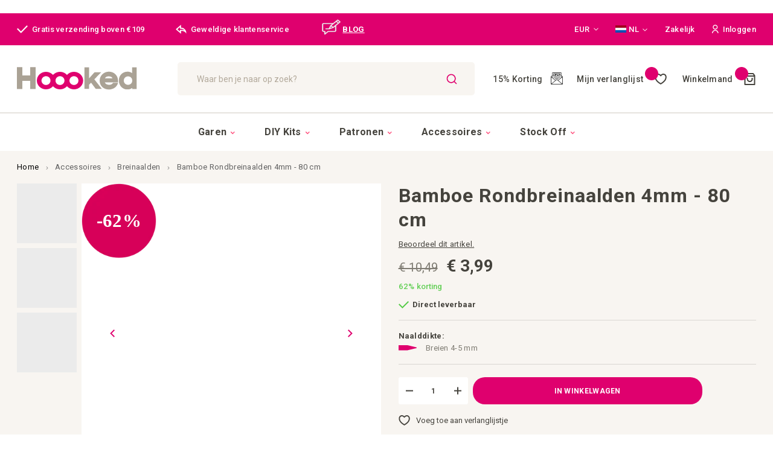

--- FILE ---
content_type: text/html; charset=UTF-8
request_url: https://www.hoookedyarn.com/nl/bamboe-rondbreinaalden-4mm-80-cm
body_size: 50171
content:
<!doctype html>
<html lang="nl">
    <head prefix="og: http://ogp.me/ns# fb: http://ogp.me/ns/fb# product: http://ogp.me/ns/product#">
        <script>
    var LOCALE = 'nl\u002DNL';
    var BASE_URL = 'https\u003A\u002F\u002Fwww.hoookedyarn.com\u002Fnl\u002F';
    var require = {
        'baseUrl': 'https\u003A\u002F\u002Fwww.hoookedyarn.com\u002Fstatic\u002Fversion1768486152\u002Ffrontend\u002FISM\u002Fhoooked\u002Fnl_NL'
    };</script>        <meta charset="utf-8"/>
<meta name="title" content="Deze 4 mm rondbreinaalden uit Japan zijn geweldig voor DK garens zoals Eucalyps en Somen."/>
<meta name="description" content="Bamboe breinaalden zijn zeer geschikt voor mensen met een nikkel- of metaalallergie of voor hen die graag met natuurlijke materialen breien."/>
<meta name="keywords" content="hoooked, hoooked yarn, hooked yarn, hoooked zpagetti, hooked yarn shop"/>
<meta name="robots" content="INDEX,FOLLOW"/>
<meta name="viewport" content="width=device-width, initial-scale=1"/>
<meta name="format-detection" content="telephone=no"/>
<meta http-equiv="X-UA-Compatible" content="IE=edge"/><script type="text/javascript">(window.NREUM||(NREUM={})).init={privacy:{cookies_enabled:true},ajax:{deny_list:["bam.eu01.nr-data.net"]},feature_flags:["soft_nav"],distributed_tracing:{enabled:true}};(window.NREUM||(NREUM={})).loader_config={agentID:"538713214",accountID:"6706872",trustKey:"6706872",xpid:"UgEHV15UChAEV1dSDwICU1E=",licenseKey:"NRJS-713a0f1808eeea38c93",applicationID:"436083555",browserID:"538713214"};;/*! For license information please see nr-loader-spa-1.307.0.min.js.LICENSE.txt */
(()=>{var e,t,r={384:(e,t,r)=>{"use strict";r.d(t,{NT:()=>a,US:()=>u,Zm:()=>o,bQ:()=>d,dV:()=>c,pV:()=>l});var n=r(6154),i=r(1863),s=r(1910);const a={beacon:"bam.nr-data.net",errorBeacon:"bam.nr-data.net"};function o(){return n.gm.NREUM||(n.gm.NREUM={}),void 0===n.gm.newrelic&&(n.gm.newrelic=n.gm.NREUM),n.gm.NREUM}function c(){let e=o();return e.o||(e.o={ST:n.gm.setTimeout,SI:n.gm.setImmediate||n.gm.setInterval,CT:n.gm.clearTimeout,XHR:n.gm.XMLHttpRequest,REQ:n.gm.Request,EV:n.gm.Event,PR:n.gm.Promise,MO:n.gm.MutationObserver,FETCH:n.gm.fetch,WS:n.gm.WebSocket},(0,s.i)(...Object.values(e.o))),e}function d(e,t){let r=o();r.initializedAgents??={},t.initializedAt={ms:(0,i.t)(),date:new Date},r.initializedAgents[e]=t}function u(e,t){o()[e]=t}function l(){return function(){let e=o();const t=e.info||{};e.info={beacon:a.beacon,errorBeacon:a.errorBeacon,...t}}(),function(){let e=o();const t=e.init||{};e.init={...t}}(),c(),function(){let e=o();const t=e.loader_config||{};e.loader_config={...t}}(),o()}},782:(e,t,r)=>{"use strict";r.d(t,{T:()=>n});const n=r(860).K7.pageViewTiming},860:(e,t,r)=>{"use strict";r.d(t,{$J:()=>u,K7:()=>c,P3:()=>d,XX:()=>i,Yy:()=>o,df:()=>s,qY:()=>n,v4:()=>a});const n="events",i="jserrors",s="browser/blobs",a="rum",o="browser/logs",c={ajax:"ajax",genericEvents:"generic_events",jserrors:i,logging:"logging",metrics:"metrics",pageAction:"page_action",pageViewEvent:"page_view_event",pageViewTiming:"page_view_timing",sessionReplay:"session_replay",sessionTrace:"session_trace",softNav:"soft_navigations",spa:"spa"},d={[c.pageViewEvent]:1,[c.pageViewTiming]:2,[c.metrics]:3,[c.jserrors]:4,[c.spa]:5,[c.ajax]:6,[c.sessionTrace]:7,[c.softNav]:8,[c.sessionReplay]:9,[c.logging]:10,[c.genericEvents]:11},u={[c.pageViewEvent]:a,[c.pageViewTiming]:n,[c.ajax]:n,[c.spa]:n,[c.softNav]:n,[c.metrics]:i,[c.jserrors]:i,[c.sessionTrace]:s,[c.sessionReplay]:s,[c.logging]:o,[c.genericEvents]:"ins"}},944:(e,t,r)=>{"use strict";r.d(t,{R:()=>i});var n=r(3241);function i(e,t){"function"==typeof console.debug&&(console.debug("New Relic Warning: https://github.com/newrelic/newrelic-browser-agent/blob/main/docs/warning-codes.md#".concat(e),t),(0,n.W)({agentIdentifier:null,drained:null,type:"data",name:"warn",feature:"warn",data:{code:e,secondary:t}}))}},993:(e,t,r)=>{"use strict";r.d(t,{A$:()=>s,ET:()=>a,TZ:()=>o,p_:()=>i});var n=r(860);const i={ERROR:"ERROR",WARN:"WARN",INFO:"INFO",DEBUG:"DEBUG",TRACE:"TRACE"},s={OFF:0,ERROR:1,WARN:2,INFO:3,DEBUG:4,TRACE:5},a="log",o=n.K7.logging},1687:(e,t,r)=>{"use strict";r.d(t,{Ak:()=>d,Ze:()=>h,x3:()=>u});var n=r(3241),i=r(7836),s=r(3606),a=r(860),o=r(2646);const c={};function d(e,t){const r={staged:!1,priority:a.P3[t]||0};l(e),c[e].get(t)||c[e].set(t,r)}function u(e,t){e&&c[e]&&(c[e].get(t)&&c[e].delete(t),p(e,t,!1),c[e].size&&f(e))}function l(e){if(!e)throw new Error("agentIdentifier required");c[e]||(c[e]=new Map)}function h(e="",t="feature",r=!1){if(l(e),!e||!c[e].get(t)||r)return p(e,t);c[e].get(t).staged=!0,f(e)}function f(e){const t=Array.from(c[e]);t.every(([e,t])=>t.staged)&&(t.sort((e,t)=>e[1].priority-t[1].priority),t.forEach(([t])=>{c[e].delete(t),p(e,t)}))}function p(e,t,r=!0){const a=e?i.ee.get(e):i.ee,c=s.i.handlers;if(!a.aborted&&a.backlog&&c){if((0,n.W)({agentIdentifier:e,type:"lifecycle",name:"drain",feature:t}),r){const e=a.backlog[t],r=c[t];if(r){for(let t=0;e&&t<e.length;++t)g(e[t],r);Object.entries(r).forEach(([e,t])=>{Object.values(t||{}).forEach(t=>{t[0]?.on&&t[0]?.context()instanceof o.y&&t[0].on(e,t[1])})})}}a.isolatedBacklog||delete c[t],a.backlog[t]=null,a.emit("drain-"+t,[])}}function g(e,t){var r=e[1];Object.values(t[r]||{}).forEach(t=>{var r=e[0];if(t[0]===r){var n=t[1],i=e[3],s=e[2];n.apply(i,s)}})}},1738:(e,t,r)=>{"use strict";r.d(t,{U:()=>f,Y:()=>h});var n=r(3241),i=r(9908),s=r(1863),a=r(944),o=r(5701),c=r(3969),d=r(8362),u=r(860),l=r(4261);function h(e,t,r,s){const h=s||r;!h||h[e]&&h[e]!==d.d.prototype[e]||(h[e]=function(){(0,i.p)(c.xV,["API/"+e+"/called"],void 0,u.K7.metrics,r.ee),(0,n.W)({agentIdentifier:r.agentIdentifier,drained:!!o.B?.[r.agentIdentifier],type:"data",name:"api",feature:l.Pl+e,data:{}});try{return t.apply(this,arguments)}catch(e){(0,a.R)(23,e)}})}function f(e,t,r,n,a){const o=e.info;null===r?delete o.jsAttributes[t]:o.jsAttributes[t]=r,(a||null===r)&&(0,i.p)(l.Pl+n,[(0,s.t)(),t,r],void 0,"session",e.ee)}},1741:(e,t,r)=>{"use strict";r.d(t,{W:()=>s});var n=r(944),i=r(4261);class s{#e(e,...t){if(this[e]!==s.prototype[e])return this[e](...t);(0,n.R)(35,e)}addPageAction(e,t){return this.#e(i.hG,e,t)}register(e){return this.#e(i.eY,e)}recordCustomEvent(e,t){return this.#e(i.fF,e,t)}setPageViewName(e,t){return this.#e(i.Fw,e,t)}setCustomAttribute(e,t,r){return this.#e(i.cD,e,t,r)}noticeError(e,t){return this.#e(i.o5,e,t)}setUserId(e,t=!1){return this.#e(i.Dl,e,t)}setApplicationVersion(e){return this.#e(i.nb,e)}setErrorHandler(e){return this.#e(i.bt,e)}addRelease(e,t){return this.#e(i.k6,e,t)}log(e,t){return this.#e(i.$9,e,t)}start(){return this.#e(i.d3)}finished(e){return this.#e(i.BL,e)}recordReplay(){return this.#e(i.CH)}pauseReplay(){return this.#e(i.Tb)}addToTrace(e){return this.#e(i.U2,e)}setCurrentRouteName(e){return this.#e(i.PA,e)}interaction(e){return this.#e(i.dT,e)}wrapLogger(e,t,r){return this.#e(i.Wb,e,t,r)}measure(e,t){return this.#e(i.V1,e,t)}consent(e){return this.#e(i.Pv,e)}}},1863:(e,t,r)=>{"use strict";function n(){return Math.floor(performance.now())}r.d(t,{t:()=>n})},1910:(e,t,r)=>{"use strict";r.d(t,{i:()=>s});var n=r(944);const i=new Map;function s(...e){return e.every(e=>{if(i.has(e))return i.get(e);const t="function"==typeof e?e.toString():"",r=t.includes("[native code]"),s=t.includes("nrWrapper");return r||s||(0,n.R)(64,e?.name||t),i.set(e,r),r})}},2555:(e,t,r)=>{"use strict";r.d(t,{D:()=>o,f:()=>a});var n=r(384),i=r(8122);const s={beacon:n.NT.beacon,errorBeacon:n.NT.errorBeacon,licenseKey:void 0,applicationID:void 0,sa:void 0,queueTime:void 0,applicationTime:void 0,ttGuid:void 0,user:void 0,account:void 0,product:void 0,extra:void 0,jsAttributes:{},userAttributes:void 0,atts:void 0,transactionName:void 0,tNamePlain:void 0};function a(e){try{return!!e.licenseKey&&!!e.errorBeacon&&!!e.applicationID}catch(e){return!1}}const o=e=>(0,i.a)(e,s)},2614:(e,t,r)=>{"use strict";r.d(t,{BB:()=>a,H3:()=>n,g:()=>d,iL:()=>c,tS:()=>o,uh:()=>i,wk:()=>s});const n="NRBA",i="SESSION",s=144e5,a=18e5,o={STARTED:"session-started",PAUSE:"session-pause",RESET:"session-reset",RESUME:"session-resume",UPDATE:"session-update"},c={SAME_TAB:"same-tab",CROSS_TAB:"cross-tab"},d={OFF:0,FULL:1,ERROR:2}},2646:(e,t,r)=>{"use strict";r.d(t,{y:()=>n});class n{constructor(e){this.contextId=e}}},2843:(e,t,r)=>{"use strict";r.d(t,{G:()=>s,u:()=>i});var n=r(3878);function i(e,t=!1,r,i){(0,n.DD)("visibilitychange",function(){if(t)return void("hidden"===document.visibilityState&&e());e(document.visibilityState)},r,i)}function s(e,t,r){(0,n.sp)("pagehide",e,t,r)}},3241:(e,t,r)=>{"use strict";r.d(t,{W:()=>s});var n=r(6154);const i="newrelic";function s(e={}){try{n.gm.dispatchEvent(new CustomEvent(i,{detail:e}))}catch(e){}}},3304:(e,t,r)=>{"use strict";r.d(t,{A:()=>s});var n=r(7836);const i=()=>{const e=new WeakSet;return(t,r)=>{if("object"==typeof r&&null!==r){if(e.has(r))return;e.add(r)}return r}};function s(e){try{return JSON.stringify(e,i())??""}catch(e){try{n.ee.emit("internal-error",[e])}catch(e){}return""}}},3333:(e,t,r)=>{"use strict";r.d(t,{$v:()=>u,TZ:()=>n,Xh:()=>c,Zp:()=>i,kd:()=>d,mq:()=>o,nf:()=>a,qN:()=>s});const n=r(860).K7.genericEvents,i=["auxclick","click","copy","keydown","paste","scrollend"],s=["focus","blur"],a=4,o=1e3,c=2e3,d=["PageAction","UserAction","BrowserPerformance"],u={RESOURCES:"experimental.resources",REGISTER:"register"}},3434:(e,t,r)=>{"use strict";r.d(t,{Jt:()=>s,YM:()=>d});var n=r(7836),i=r(5607);const s="nr@original:".concat(i.W),a=50;var o=Object.prototype.hasOwnProperty,c=!1;function d(e,t){return e||(e=n.ee),r.inPlace=function(e,t,n,i,s){n||(n="");const a="-"===n.charAt(0);for(let o=0;o<t.length;o++){const c=t[o],d=e[c];l(d)||(e[c]=r(d,a?c+n:n,i,c,s))}},r.flag=s,r;function r(t,r,n,c,d){return l(t)?t:(r||(r=""),nrWrapper[s]=t,function(e,t,r){if(Object.defineProperty&&Object.keys)try{return Object.keys(e).forEach(function(r){Object.defineProperty(t,r,{get:function(){return e[r]},set:function(t){return e[r]=t,t}})}),t}catch(e){u([e],r)}for(var n in e)o.call(e,n)&&(t[n]=e[n])}(t,nrWrapper,e),nrWrapper);function nrWrapper(){var s,o,l,h;let f;try{o=this,s=[...arguments],l="function"==typeof n?n(s,o):n||{}}catch(t){u([t,"",[s,o,c],l],e)}i(r+"start",[s,o,c],l,d);const p=performance.now();let g;try{return h=t.apply(o,s),g=performance.now(),h}catch(e){throw g=performance.now(),i(r+"err",[s,o,e],l,d),f=e,f}finally{const e=g-p,t={start:p,end:g,duration:e,isLongTask:e>=a,methodName:c,thrownError:f};t.isLongTask&&i("long-task",[t,o],l,d),i(r+"end",[s,o,h],l,d)}}}function i(r,n,i,s){if(!c||t){var a=c;c=!0;try{e.emit(r,n,i,t,s)}catch(t){u([t,r,n,i],e)}c=a}}}function u(e,t){t||(t=n.ee);try{t.emit("internal-error",e)}catch(e){}}function l(e){return!(e&&"function"==typeof e&&e.apply&&!e[s])}},3606:(e,t,r)=>{"use strict";r.d(t,{i:()=>s});var n=r(9908);s.on=a;var i=s.handlers={};function s(e,t,r,s){a(s||n.d,i,e,t,r)}function a(e,t,r,i,s){s||(s="feature"),e||(e=n.d);var a=t[s]=t[s]||{};(a[r]=a[r]||[]).push([e,i])}},3738:(e,t,r)=>{"use strict";r.d(t,{He:()=>i,Kp:()=>o,Lc:()=>d,Rz:()=>u,TZ:()=>n,bD:()=>s,d3:()=>a,jx:()=>l,sl:()=>h,uP:()=>c});const n=r(860).K7.sessionTrace,i="bstResource",s="resource",a="-start",o="-end",c="fn"+a,d="fn"+o,u="pushState",l=1e3,h=3e4},3785:(e,t,r)=>{"use strict";r.d(t,{R:()=>c,b:()=>d});var n=r(9908),i=r(1863),s=r(860),a=r(3969),o=r(993);function c(e,t,r={},c=o.p_.INFO,d=!0,u,l=(0,i.t)()){(0,n.p)(a.xV,["API/logging/".concat(c.toLowerCase(),"/called")],void 0,s.K7.metrics,e),(0,n.p)(o.ET,[l,t,r,c,d,u],void 0,s.K7.logging,e)}function d(e){return"string"==typeof e&&Object.values(o.p_).some(t=>t===e.toUpperCase().trim())}},3878:(e,t,r)=>{"use strict";function n(e,t){return{capture:e,passive:!1,signal:t}}function i(e,t,r=!1,i){window.addEventListener(e,t,n(r,i))}function s(e,t,r=!1,i){document.addEventListener(e,t,n(r,i))}r.d(t,{DD:()=>s,jT:()=>n,sp:()=>i})},3962:(e,t,r)=>{"use strict";r.d(t,{AM:()=>a,O2:()=>l,OV:()=>s,Qu:()=>h,TZ:()=>c,ih:()=>f,pP:()=>o,t1:()=>u,tC:()=>i,wD:()=>d});var n=r(860);const i=["click","keydown","submit"],s="popstate",a="api",o="initialPageLoad",c=n.K7.softNav,d=5e3,u=500,l={INITIAL_PAGE_LOAD:"",ROUTE_CHANGE:1,UNSPECIFIED:2},h={INTERACTION:1,AJAX:2,CUSTOM_END:3,CUSTOM_TRACER:4},f={IP:"in progress",PF:"pending finish",FIN:"finished",CAN:"cancelled"}},3969:(e,t,r)=>{"use strict";r.d(t,{TZ:()=>n,XG:()=>o,rs:()=>i,xV:()=>a,z_:()=>s});const n=r(860).K7.metrics,i="sm",s="cm",a="storeSupportabilityMetrics",o="storeEventMetrics"},4234:(e,t,r)=>{"use strict";r.d(t,{W:()=>s});var n=r(7836),i=r(1687);class s{constructor(e,t){this.agentIdentifier=e,this.ee=n.ee.get(e),this.featureName=t,this.blocked=!1}deregisterDrain(){(0,i.x3)(this.agentIdentifier,this.featureName)}}},4261:(e,t,r)=>{"use strict";r.d(t,{$9:()=>u,BL:()=>c,CH:()=>p,Dl:()=>R,Fw:()=>w,PA:()=>v,Pl:()=>n,Pv:()=>A,Tb:()=>h,U2:()=>a,V1:()=>E,Wb:()=>T,bt:()=>y,cD:()=>b,d3:()=>x,dT:()=>d,eY:()=>g,fF:()=>f,hG:()=>s,hw:()=>i,k6:()=>o,nb:()=>m,o5:()=>l});const n="api-",i=n+"ixn-",s="addPageAction",a="addToTrace",o="addRelease",c="finished",d="interaction",u="log",l="noticeError",h="pauseReplay",f="recordCustomEvent",p="recordReplay",g="register",m="setApplicationVersion",v="setCurrentRouteName",b="setCustomAttribute",y="setErrorHandler",w="setPageViewName",R="setUserId",x="start",T="wrapLogger",E="measure",A="consent"},4387:(e,t,r)=>{"use strict";function n(e={}){return!(!e.id||!e.name)}function i(e){return"string"==typeof e&&e.trim().length<501||"number"==typeof e}function s(e,t){if(2!==t?.harvestEndpointVersion)return{};const r=t.agentRef.runtime.appMetadata.agents[0].entityGuid;return n(e)?{"source.id":e.id,"source.name":e.name,"source.type":e.type,"parent.id":e.parent?.id||r}:{"entity.guid":r,appId:t.agentRef.info.applicationID}}r.d(t,{Ux:()=>s,c7:()=>n,yo:()=>i})},5205:(e,t,r)=>{"use strict";r.d(t,{j:()=>S});var n=r(384),i=r(1741);var s=r(2555),a=r(3333);const o=e=>{if(!e||"string"!=typeof e)return!1;try{document.createDocumentFragment().querySelector(e)}catch{return!1}return!0};var c=r(2614),d=r(944),u=r(8122);const l="[data-nr-mask]",h=e=>(0,u.a)(e,(()=>{const e={feature_flags:[],experimental:{allow_registered_children:!1,resources:!1},mask_selector:"*",block_selector:"[data-nr-block]",mask_input_options:{color:!1,date:!1,"datetime-local":!1,email:!1,month:!1,number:!1,range:!1,search:!1,tel:!1,text:!1,time:!1,url:!1,week:!1,textarea:!1,select:!1,password:!0}};return{ajax:{deny_list:void 0,block_internal:!0,enabled:!0,autoStart:!0},api:{get allow_registered_children(){return e.feature_flags.includes(a.$v.REGISTER)||e.experimental.allow_registered_children},set allow_registered_children(t){e.experimental.allow_registered_children=t},duplicate_registered_data:!1},browser_consent_mode:{enabled:!1},distributed_tracing:{enabled:void 0,exclude_newrelic_header:void 0,cors_use_newrelic_header:void 0,cors_use_tracecontext_headers:void 0,allowed_origins:void 0},get feature_flags(){return e.feature_flags},set feature_flags(t){e.feature_flags=t},generic_events:{enabled:!0,autoStart:!0},harvest:{interval:30},jserrors:{enabled:!0,autoStart:!0},logging:{enabled:!0,autoStart:!0},metrics:{enabled:!0,autoStart:!0},obfuscate:void 0,page_action:{enabled:!0},page_view_event:{enabled:!0,autoStart:!0},page_view_timing:{enabled:!0,autoStart:!0},performance:{capture_marks:!1,capture_measures:!1,capture_detail:!0,resources:{get enabled(){return e.feature_flags.includes(a.$v.RESOURCES)||e.experimental.resources},set enabled(t){e.experimental.resources=t},asset_types:[],first_party_domains:[],ignore_newrelic:!0}},privacy:{cookies_enabled:!0},proxy:{assets:void 0,beacon:void 0},session:{expiresMs:c.wk,inactiveMs:c.BB},session_replay:{autoStart:!0,enabled:!1,preload:!1,sampling_rate:10,error_sampling_rate:100,collect_fonts:!1,inline_images:!1,fix_stylesheets:!0,mask_all_inputs:!0,get mask_text_selector(){return e.mask_selector},set mask_text_selector(t){o(t)?e.mask_selector="".concat(t,",").concat(l):""===t||null===t?e.mask_selector=l:(0,d.R)(5,t)},get block_class(){return"nr-block"},get ignore_class(){return"nr-ignore"},get mask_text_class(){return"nr-mask"},get block_selector(){return e.block_selector},set block_selector(t){o(t)?e.block_selector+=",".concat(t):""!==t&&(0,d.R)(6,t)},get mask_input_options(){return e.mask_input_options},set mask_input_options(t){t&&"object"==typeof t?e.mask_input_options={...t,password:!0}:(0,d.R)(7,t)}},session_trace:{enabled:!0,autoStart:!0},soft_navigations:{enabled:!0,autoStart:!0},spa:{enabled:!0,autoStart:!0},ssl:void 0,user_actions:{enabled:!0,elementAttributes:["id","className","tagName","type"]}}})());var f=r(6154),p=r(9324);let g=0;const m={buildEnv:p.F3,distMethod:p.Xs,version:p.xv,originTime:f.WN},v={consented:!1},b={appMetadata:{},get consented(){return this.session?.state?.consent||v.consented},set consented(e){v.consented=e},customTransaction:void 0,denyList:void 0,disabled:!1,harvester:void 0,isolatedBacklog:!1,isRecording:!1,loaderType:void 0,maxBytes:3e4,obfuscator:void 0,onerror:void 0,ptid:void 0,releaseIds:{},session:void 0,timeKeeper:void 0,registeredEntities:[],jsAttributesMetadata:{bytes:0},get harvestCount(){return++g}},y=e=>{const t=(0,u.a)(e,b),r=Object.keys(m).reduce((e,t)=>(e[t]={value:m[t],writable:!1,configurable:!0,enumerable:!0},e),{});return Object.defineProperties(t,r)};var w=r(5701);const R=e=>{const t=e.startsWith("http");e+="/",r.p=t?e:"https://"+e};var x=r(7836),T=r(3241);const E={accountID:void 0,trustKey:void 0,agentID:void 0,licenseKey:void 0,applicationID:void 0,xpid:void 0},A=e=>(0,u.a)(e,E),_=new Set;function S(e,t={},r,a){let{init:o,info:c,loader_config:d,runtime:u={},exposed:l=!0}=t;if(!c){const e=(0,n.pV)();o=e.init,c=e.info,d=e.loader_config}e.init=h(o||{}),e.loader_config=A(d||{}),c.jsAttributes??={},f.bv&&(c.jsAttributes.isWorker=!0),e.info=(0,s.D)(c);const p=e.init,g=[c.beacon,c.errorBeacon];_.has(e.agentIdentifier)||(p.proxy.assets&&(R(p.proxy.assets),g.push(p.proxy.assets)),p.proxy.beacon&&g.push(p.proxy.beacon),e.beacons=[...g],function(e){const t=(0,n.pV)();Object.getOwnPropertyNames(i.W.prototype).forEach(r=>{const n=i.W.prototype[r];if("function"!=typeof n||"constructor"===n)return;let s=t[r];e[r]&&!1!==e.exposed&&"micro-agent"!==e.runtime?.loaderType&&(t[r]=(...t)=>{const n=e[r](...t);return s?s(...t):n})})}(e),(0,n.US)("activatedFeatures",w.B)),u.denyList=[...p.ajax.deny_list||[],...p.ajax.block_internal?g:[]],u.ptid=e.agentIdentifier,u.loaderType=r,e.runtime=y(u),_.has(e.agentIdentifier)||(e.ee=x.ee.get(e.agentIdentifier),e.exposed=l,(0,T.W)({agentIdentifier:e.agentIdentifier,drained:!!w.B?.[e.agentIdentifier],type:"lifecycle",name:"initialize",feature:void 0,data:e.config})),_.add(e.agentIdentifier)}},5270:(e,t,r)=>{"use strict";r.d(t,{Aw:()=>a,SR:()=>s,rF:()=>o});var n=r(384),i=r(7767);function s(e){return!!(0,n.dV)().o.MO&&(0,i.V)(e)&&!0===e?.session_trace.enabled}function a(e){return!0===e?.session_replay.preload&&s(e)}function o(e,t){try{if("string"==typeof t?.type){if("password"===t.type.toLowerCase())return"*".repeat(e?.length||0);if(void 0!==t?.dataset?.nrUnmask||t?.classList?.contains("nr-unmask"))return e}}catch(e){}return"string"==typeof e?e.replace(/[\S]/g,"*"):"*".repeat(e?.length||0)}},5289:(e,t,r)=>{"use strict";r.d(t,{GG:()=>a,Qr:()=>c,sB:()=>o});var n=r(3878),i=r(6389);function s(){return"undefined"==typeof document||"complete"===document.readyState}function a(e,t){if(s())return e();const r=(0,i.J)(e),a=setInterval(()=>{s()&&(clearInterval(a),r())},500);(0,n.sp)("load",r,t)}function o(e){if(s())return e();(0,n.DD)("DOMContentLoaded",e)}function c(e){if(s())return e();(0,n.sp)("popstate",e)}},5607:(e,t,r)=>{"use strict";r.d(t,{W:()=>n});const n=(0,r(9566).bz)()},5701:(e,t,r)=>{"use strict";r.d(t,{B:()=>s,t:()=>a});var n=r(3241);const i=new Set,s={};function a(e,t){const r=t.agentIdentifier;s[r]??={},e&&"object"==typeof e&&(i.has(r)||(t.ee.emit("rumresp",[e]),s[r]=e,i.add(r),(0,n.W)({agentIdentifier:r,loaded:!0,drained:!0,type:"lifecycle",name:"load",feature:void 0,data:e})))}},6154:(e,t,r)=>{"use strict";r.d(t,{OF:()=>d,RI:()=>i,WN:()=>h,bv:()=>s,eN:()=>f,gm:()=>a,lR:()=>l,m:()=>c,mw:()=>o,sb:()=>u});var n=r(1863);const i="undefined"!=typeof window&&!!window.document,s="undefined"!=typeof WorkerGlobalScope&&("undefined"!=typeof self&&self instanceof WorkerGlobalScope&&self.navigator instanceof WorkerNavigator||"undefined"!=typeof globalThis&&globalThis instanceof WorkerGlobalScope&&globalThis.navigator instanceof WorkerNavigator),a=i?window:"undefined"!=typeof WorkerGlobalScope&&("undefined"!=typeof self&&self instanceof WorkerGlobalScope&&self||"undefined"!=typeof globalThis&&globalThis instanceof WorkerGlobalScope&&globalThis),o=Boolean("hidden"===a?.document?.visibilityState),c=""+a?.location,d=/iPad|iPhone|iPod/.test(a.navigator?.userAgent),u=d&&"undefined"==typeof SharedWorker,l=(()=>{const e=a.navigator?.userAgent?.match(/Firefox[/\s](\d+\.\d+)/);return Array.isArray(e)&&e.length>=2?+e[1]:0})(),h=Date.now()-(0,n.t)(),f=()=>"undefined"!=typeof PerformanceNavigationTiming&&a?.performance?.getEntriesByType("navigation")?.[0]?.responseStart},6344:(e,t,r)=>{"use strict";r.d(t,{BB:()=>u,Qb:()=>l,TZ:()=>i,Ug:()=>a,Vh:()=>s,_s:()=>o,bc:()=>d,yP:()=>c});var n=r(2614);const i=r(860).K7.sessionReplay,s="errorDuringReplay",a=.12,o={DomContentLoaded:0,Load:1,FullSnapshot:2,IncrementalSnapshot:3,Meta:4,Custom:5},c={[n.g.ERROR]:15e3,[n.g.FULL]:3e5,[n.g.OFF]:0},d={RESET:{message:"Session was reset",sm:"Reset"},IMPORT:{message:"Recorder failed to import",sm:"Import"},TOO_MANY:{message:"429: Too Many Requests",sm:"Too-Many"},TOO_BIG:{message:"Payload was too large",sm:"Too-Big"},CROSS_TAB:{message:"Session Entity was set to OFF on another tab",sm:"Cross-Tab"},ENTITLEMENTS:{message:"Session Replay is not allowed and will not be started",sm:"Entitlement"}},u=5e3,l={API:"api",RESUME:"resume",SWITCH_TO_FULL:"switchToFull",INITIALIZE:"initialize",PRELOAD:"preload"}},6389:(e,t,r)=>{"use strict";function n(e,t=500,r={}){const n=r?.leading||!1;let i;return(...r)=>{n&&void 0===i&&(e.apply(this,r),i=setTimeout(()=>{i=clearTimeout(i)},t)),n||(clearTimeout(i),i=setTimeout(()=>{e.apply(this,r)},t))}}function i(e){let t=!1;return(...r)=>{t||(t=!0,e.apply(this,r))}}r.d(t,{J:()=>i,s:()=>n})},6630:(e,t,r)=>{"use strict";r.d(t,{T:()=>n});const n=r(860).K7.pageViewEvent},6774:(e,t,r)=>{"use strict";r.d(t,{T:()=>n});const n=r(860).K7.jserrors},7295:(e,t,r)=>{"use strict";r.d(t,{Xv:()=>a,gX:()=>i,iW:()=>s});var n=[];function i(e){if(!e||s(e))return!1;if(0===n.length)return!0;if("*"===n[0].hostname)return!1;for(var t=0;t<n.length;t++){var r=n[t];if(r.hostname.test(e.hostname)&&r.pathname.test(e.pathname))return!1}return!0}function s(e){return void 0===e.hostname}function a(e){if(n=[],e&&e.length)for(var t=0;t<e.length;t++){let r=e[t];if(!r)continue;if("*"===r)return void(n=[{hostname:"*"}]);0===r.indexOf("http://")?r=r.substring(7):0===r.indexOf("https://")&&(r=r.substring(8));const i=r.indexOf("/");let s,a;i>0?(s=r.substring(0,i),a=r.substring(i)):(s=r,a="*");let[c]=s.split(":");n.push({hostname:o(c),pathname:o(a,!0)})}}function o(e,t=!1){const r=e.replace(/[.+?^${}()|[\]\\]/g,e=>"\\"+e).replace(/\*/g,".*?");return new RegExp((t?"^":"")+r+"$")}},7485:(e,t,r)=>{"use strict";r.d(t,{D:()=>i});var n=r(6154);function i(e){if(0===(e||"").indexOf("data:"))return{protocol:"data"};try{const t=new URL(e,location.href),r={port:t.port,hostname:t.hostname,pathname:t.pathname,search:t.search,protocol:t.protocol.slice(0,t.protocol.indexOf(":")),sameOrigin:t.protocol===n.gm?.location?.protocol&&t.host===n.gm?.location?.host};return r.port&&""!==r.port||("http:"===t.protocol&&(r.port="80"),"https:"===t.protocol&&(r.port="443")),r.pathname&&""!==r.pathname?r.pathname.startsWith("/")||(r.pathname="/".concat(r.pathname)):r.pathname="/",r}catch(e){return{}}}},7699:(e,t,r)=>{"use strict";r.d(t,{It:()=>s,KC:()=>o,No:()=>i,qh:()=>a});var n=r(860);const i=16e3,s=1e6,a="SESSION_ERROR",o={[n.K7.logging]:!0,[n.K7.genericEvents]:!1,[n.K7.jserrors]:!1,[n.K7.ajax]:!1}},7767:(e,t,r)=>{"use strict";r.d(t,{V:()=>i});var n=r(6154);const i=e=>n.RI&&!0===e?.privacy.cookies_enabled},7836:(e,t,r)=>{"use strict";r.d(t,{P:()=>o,ee:()=>c});var n=r(384),i=r(8990),s=r(2646),a=r(5607);const o="nr@context:".concat(a.W),c=function e(t,r){var n={},a={},u={},l=!1;try{l=16===r.length&&d.initializedAgents?.[r]?.runtime.isolatedBacklog}catch(e){}var h={on:p,addEventListener:p,removeEventListener:function(e,t){var r=n[e];if(!r)return;for(var i=0;i<r.length;i++)r[i]===t&&r.splice(i,1)},emit:function(e,r,n,i,s){!1!==s&&(s=!0);if(c.aborted&&!i)return;t&&s&&t.emit(e,r,n);var o=f(n);g(e).forEach(e=>{e.apply(o,r)});var d=v()[a[e]];d&&d.push([h,e,r,o]);return o},get:m,listeners:g,context:f,buffer:function(e,t){const r=v();if(t=t||"feature",h.aborted)return;Object.entries(e||{}).forEach(([e,n])=>{a[n]=t,t in r||(r[t]=[])})},abort:function(){h._aborted=!0,Object.keys(h.backlog).forEach(e=>{delete h.backlog[e]})},isBuffering:function(e){return!!v()[a[e]]},debugId:r,backlog:l?{}:t&&"object"==typeof t.backlog?t.backlog:{},isolatedBacklog:l};return Object.defineProperty(h,"aborted",{get:()=>{let e=h._aborted||!1;return e||(t&&(e=t.aborted),e)}}),h;function f(e){return e&&e instanceof s.y?e:e?(0,i.I)(e,o,()=>new s.y(o)):new s.y(o)}function p(e,t){n[e]=g(e).concat(t)}function g(e){return n[e]||[]}function m(t){return u[t]=u[t]||e(h,t)}function v(){return h.backlog}}(void 0,"globalEE"),d=(0,n.Zm)();d.ee||(d.ee=c)},8122:(e,t,r)=>{"use strict";r.d(t,{a:()=>i});var n=r(944);function i(e,t){try{if(!e||"object"!=typeof e)return(0,n.R)(3);if(!t||"object"!=typeof t)return(0,n.R)(4);const r=Object.create(Object.getPrototypeOf(t),Object.getOwnPropertyDescriptors(t)),s=0===Object.keys(r).length?e:r;for(let a in s)if(void 0!==e[a])try{if(null===e[a]){r[a]=null;continue}Array.isArray(e[a])&&Array.isArray(t[a])?r[a]=Array.from(new Set([...e[a],...t[a]])):"object"==typeof e[a]&&"object"==typeof t[a]?r[a]=i(e[a],t[a]):r[a]=e[a]}catch(e){r[a]||(0,n.R)(1,e)}return r}catch(e){(0,n.R)(2,e)}}},8139:(e,t,r)=>{"use strict";r.d(t,{u:()=>h});var n=r(7836),i=r(3434),s=r(8990),a=r(6154);const o={},c=a.gm.XMLHttpRequest,d="addEventListener",u="removeEventListener",l="nr@wrapped:".concat(n.P);function h(e){var t=function(e){return(e||n.ee).get("events")}(e);if(o[t.debugId]++)return t;o[t.debugId]=1;var r=(0,i.YM)(t,!0);function h(e){r.inPlace(e,[d,u],"-",p)}function p(e,t){return e[1]}return"getPrototypeOf"in Object&&(a.RI&&f(document,h),c&&f(c.prototype,h),f(a.gm,h)),t.on(d+"-start",function(e,t){var n=e[1];if(null!==n&&("function"==typeof n||"object"==typeof n)&&"newrelic"!==e[0]){var i=(0,s.I)(n,l,function(){var e={object:function(){if("function"!=typeof n.handleEvent)return;return n.handleEvent.apply(n,arguments)},function:n}[typeof n];return e?r(e,"fn-",null,e.name||"anonymous"):n});this.wrapped=e[1]=i}}),t.on(u+"-start",function(e){e[1]=this.wrapped||e[1]}),t}function f(e,t,...r){let n=e;for(;"object"==typeof n&&!Object.prototype.hasOwnProperty.call(n,d);)n=Object.getPrototypeOf(n);n&&t(n,...r)}},8362:(e,t,r)=>{"use strict";r.d(t,{d:()=>s});var n=r(9566),i=r(1741);class s extends i.W{agentIdentifier=(0,n.LA)(16)}},8374:(e,t,r)=>{r.nc=(()=>{try{return document?.currentScript?.nonce}catch(e){}return""})()},8990:(e,t,r)=>{"use strict";r.d(t,{I:()=>i});var n=Object.prototype.hasOwnProperty;function i(e,t,r){if(n.call(e,t))return e[t];var i=r();if(Object.defineProperty&&Object.keys)try{return Object.defineProperty(e,t,{value:i,writable:!0,enumerable:!1}),i}catch(e){}return e[t]=i,i}},9300:(e,t,r)=>{"use strict";r.d(t,{T:()=>n});const n=r(860).K7.ajax},9324:(e,t,r)=>{"use strict";r.d(t,{AJ:()=>a,F3:()=>i,Xs:()=>s,Yq:()=>o,xv:()=>n});const n="1.307.0",i="PROD",s="CDN",a="@newrelic/rrweb",o="1.0.1"},9566:(e,t,r)=>{"use strict";r.d(t,{LA:()=>o,ZF:()=>c,bz:()=>a,el:()=>d});var n=r(6154);const i="xxxxxxxx-xxxx-4xxx-yxxx-xxxxxxxxxxxx";function s(e,t){return e?15&e[t]:16*Math.random()|0}function a(){const e=n.gm?.crypto||n.gm?.msCrypto;let t,r=0;return e&&e.getRandomValues&&(t=e.getRandomValues(new Uint8Array(30))),i.split("").map(e=>"x"===e?s(t,r++).toString(16):"y"===e?(3&s()|8).toString(16):e).join("")}function o(e){const t=n.gm?.crypto||n.gm?.msCrypto;let r,i=0;t&&t.getRandomValues&&(r=t.getRandomValues(new Uint8Array(e)));const a=[];for(var o=0;o<e;o++)a.push(s(r,i++).toString(16));return a.join("")}function c(){return o(16)}function d(){return o(32)}},9908:(e,t,r)=>{"use strict";r.d(t,{d:()=>n,p:()=>i});var n=r(7836).ee.get("handle");function i(e,t,r,i,s){s?(s.buffer([e],i),s.emit(e,t,r)):(n.buffer([e],i),n.emit(e,t,r))}}},n={};function i(e){var t=n[e];if(void 0!==t)return t.exports;var s=n[e]={exports:{}};return r[e](s,s.exports,i),s.exports}i.m=r,i.d=(e,t)=>{for(var r in t)i.o(t,r)&&!i.o(e,r)&&Object.defineProperty(e,r,{enumerable:!0,get:t[r]})},i.f={},i.e=e=>Promise.all(Object.keys(i.f).reduce((t,r)=>(i.f[r](e,t),t),[])),i.u=e=>({212:"nr-spa-compressor",249:"nr-spa-recorder",478:"nr-spa"}[e]+"-1.307.0.min.js"),i.o=(e,t)=>Object.prototype.hasOwnProperty.call(e,t),e={},t="NRBA-1.307.0.PROD:",i.l=(r,n,s,a)=>{if(e[r])e[r].push(n);else{var o,c;if(void 0!==s)for(var d=document.getElementsByTagName("script"),u=0;u<d.length;u++){var l=d[u];if(l.getAttribute("src")==r||l.getAttribute("data-webpack")==t+s){o=l;break}}if(!o){c=!0;var h={478:"sha512-bFoj7wd1EcCTt0jkKdFkw+gjDdU092aP1BOVh5n0PjhLNtBCSXj4vpjfIJR8zH8Bn6/XPpFl3gSNOuWVJ98iug==",249:"sha512-FRHQNWDGImhEo7a7lqCuCt6xlBgommnGc+JH2/YGJlngDoH+/3jpT/cyFpwi2M5G6srPVN4wLxrVqskf6KB7bg==",212:"sha512-okml4IaluCF10UG6SWzY+cKPgBNvH2+S5f1FxomzQUHf608N0b9dwoBv/ZFAhJhrdxPgTA4AxlBzwGcjMGIlQQ=="};(o=document.createElement("script")).charset="utf-8",i.nc&&o.setAttribute("nonce",i.nc),o.setAttribute("data-webpack",t+s),o.src=r,0!==o.src.indexOf(window.location.origin+"/")&&(o.crossOrigin="anonymous"),h[a]&&(o.integrity=h[a])}e[r]=[n];var f=(t,n)=>{o.onerror=o.onload=null,clearTimeout(p);var i=e[r];if(delete e[r],o.parentNode&&o.parentNode.removeChild(o),i&&i.forEach(e=>e(n)),t)return t(n)},p=setTimeout(f.bind(null,void 0,{type:"timeout",target:o}),12e4);o.onerror=f.bind(null,o.onerror),o.onload=f.bind(null,o.onload),c&&document.head.appendChild(o)}},i.r=e=>{"undefined"!=typeof Symbol&&Symbol.toStringTag&&Object.defineProperty(e,Symbol.toStringTag,{value:"Module"}),Object.defineProperty(e,"__esModule",{value:!0})},i.p="https://js-agent.newrelic.com/",(()=>{var e={38:0,788:0};i.f.j=(t,r)=>{var n=i.o(e,t)?e[t]:void 0;if(0!==n)if(n)r.push(n[2]);else{var s=new Promise((r,i)=>n=e[t]=[r,i]);r.push(n[2]=s);var a=i.p+i.u(t),o=new Error;i.l(a,r=>{if(i.o(e,t)&&(0!==(n=e[t])&&(e[t]=void 0),n)){var s=r&&("load"===r.type?"missing":r.type),a=r&&r.target&&r.target.src;o.message="Loading chunk "+t+" failed: ("+s+": "+a+")",o.name="ChunkLoadError",o.type=s,o.request=a,n[1](o)}},"chunk-"+t,t)}};var t=(t,r)=>{var n,s,[a,o,c]=r,d=0;if(a.some(t=>0!==e[t])){for(n in o)i.o(o,n)&&(i.m[n]=o[n]);if(c)c(i)}for(t&&t(r);d<a.length;d++)s=a[d],i.o(e,s)&&e[s]&&e[s][0](),e[s]=0},r=self["webpackChunk:NRBA-1.307.0.PROD"]=self["webpackChunk:NRBA-1.307.0.PROD"]||[];r.forEach(t.bind(null,0)),r.push=t.bind(null,r.push.bind(r))})(),(()=>{"use strict";i(8374);var e=i(8362),t=i(860);const r=Object.values(t.K7);var n=i(5205);var s=i(9908),a=i(1863),o=i(4261),c=i(1738);var d=i(1687),u=i(4234),l=i(5289),h=i(6154),f=i(944),p=i(5270),g=i(7767),m=i(6389),v=i(7699);class b extends u.W{constructor(e,t){super(e.agentIdentifier,t),this.agentRef=e,this.abortHandler=void 0,this.featAggregate=void 0,this.loadedSuccessfully=void 0,this.onAggregateImported=new Promise(e=>{this.loadedSuccessfully=e}),this.deferred=Promise.resolve(),!1===e.init[this.featureName].autoStart?this.deferred=new Promise((t,r)=>{this.ee.on("manual-start-all",(0,m.J)(()=>{(0,d.Ak)(e.agentIdentifier,this.featureName),t()}))}):(0,d.Ak)(e.agentIdentifier,t)}importAggregator(e,t,r={}){if(this.featAggregate)return;const n=async()=>{let n;await this.deferred;try{if((0,g.V)(e.init)){const{setupAgentSession:t}=await i.e(478).then(i.bind(i,8766));n=t(e)}}catch(e){(0,f.R)(20,e),this.ee.emit("internal-error",[e]),(0,s.p)(v.qh,[e],void 0,this.featureName,this.ee)}try{if(!this.#t(this.featureName,n,e.init))return(0,d.Ze)(this.agentIdentifier,this.featureName),void this.loadedSuccessfully(!1);const{Aggregate:i}=await t();this.featAggregate=new i(e,r),e.runtime.harvester.initializedAggregates.push(this.featAggregate),this.loadedSuccessfully(!0)}catch(e){(0,f.R)(34,e),this.abortHandler?.(),(0,d.Ze)(this.agentIdentifier,this.featureName,!0),this.loadedSuccessfully(!1),this.ee&&this.ee.abort()}};h.RI?(0,l.GG)(()=>n(),!0):n()}#t(e,r,n){if(this.blocked)return!1;switch(e){case t.K7.sessionReplay:return(0,p.SR)(n)&&!!r;case t.K7.sessionTrace:return!!r;default:return!0}}}var y=i(6630),w=i(2614),R=i(3241);class x extends b{static featureName=y.T;constructor(e){var t;super(e,y.T),this.setupInspectionEvents(e.agentIdentifier),t=e,(0,c.Y)(o.Fw,function(e,r){"string"==typeof e&&("/"!==e.charAt(0)&&(e="/"+e),t.runtime.customTransaction=(r||"http://custom.transaction")+e,(0,s.p)(o.Pl+o.Fw,[(0,a.t)()],void 0,void 0,t.ee))},t),this.importAggregator(e,()=>i.e(478).then(i.bind(i,2467)))}setupInspectionEvents(e){const t=(t,r)=>{t&&(0,R.W)({agentIdentifier:e,timeStamp:t.timeStamp,loaded:"complete"===t.target.readyState,type:"window",name:r,data:t.target.location+""})};(0,l.sB)(e=>{t(e,"DOMContentLoaded")}),(0,l.GG)(e=>{t(e,"load")}),(0,l.Qr)(e=>{t(e,"navigate")}),this.ee.on(w.tS.UPDATE,(t,r)=>{(0,R.W)({agentIdentifier:e,type:"lifecycle",name:"session",data:r})})}}var T=i(384);class E extends e.d{constructor(e){var t;(super(),h.gm)?(this.features={},(0,T.bQ)(this.agentIdentifier,this),this.desiredFeatures=new Set(e.features||[]),this.desiredFeatures.add(x),(0,n.j)(this,e,e.loaderType||"agent"),t=this,(0,c.Y)(o.cD,function(e,r,n=!1){if("string"==typeof e){if(["string","number","boolean"].includes(typeof r)||null===r)return(0,c.U)(t,e,r,o.cD,n);(0,f.R)(40,typeof r)}else(0,f.R)(39,typeof e)},t),function(e){(0,c.Y)(o.Dl,function(t,r=!1){if("string"!=typeof t&&null!==t)return void(0,f.R)(41,typeof t);const n=e.info.jsAttributes["enduser.id"];r&&null!=n&&n!==t?(0,s.p)(o.Pl+"setUserIdAndResetSession",[t],void 0,"session",e.ee):(0,c.U)(e,"enduser.id",t,o.Dl,!0)},e)}(this),function(e){(0,c.Y)(o.nb,function(t){if("string"==typeof t||null===t)return(0,c.U)(e,"application.version",t,o.nb,!1);(0,f.R)(42,typeof t)},e)}(this),function(e){(0,c.Y)(o.d3,function(){e.ee.emit("manual-start-all")},e)}(this),function(e){(0,c.Y)(o.Pv,function(t=!0){if("boolean"==typeof t){if((0,s.p)(o.Pl+o.Pv,[t],void 0,"session",e.ee),e.runtime.consented=t,t){const t=e.features.page_view_event;t.onAggregateImported.then(e=>{const r=t.featAggregate;e&&!r.sentRum&&r.sendRum()})}}else(0,f.R)(65,typeof t)},e)}(this),this.run()):(0,f.R)(21)}get config(){return{info:this.info,init:this.init,loader_config:this.loader_config,runtime:this.runtime}}get api(){return this}run(){try{const e=function(e){const t={};return r.forEach(r=>{t[r]=!!e[r]?.enabled}),t}(this.init),n=[...this.desiredFeatures];n.sort((e,r)=>t.P3[e.featureName]-t.P3[r.featureName]),n.forEach(r=>{if(!e[r.featureName]&&r.featureName!==t.K7.pageViewEvent)return;if(r.featureName===t.K7.spa)return void(0,f.R)(67);const n=function(e){switch(e){case t.K7.ajax:return[t.K7.jserrors];case t.K7.sessionTrace:return[t.K7.ajax,t.K7.pageViewEvent];case t.K7.sessionReplay:return[t.K7.sessionTrace];case t.K7.pageViewTiming:return[t.K7.pageViewEvent];default:return[]}}(r.featureName).filter(e=>!(e in this.features));n.length>0&&(0,f.R)(36,{targetFeature:r.featureName,missingDependencies:n}),this.features[r.featureName]=new r(this)})}catch(e){(0,f.R)(22,e);for(const e in this.features)this.features[e].abortHandler?.();const t=(0,T.Zm)();delete t.initializedAgents[this.agentIdentifier]?.features,delete this.sharedAggregator;return t.ee.get(this.agentIdentifier).abort(),!1}}}var A=i(2843),_=i(782);class S extends b{static featureName=_.T;constructor(e){super(e,_.T),h.RI&&((0,A.u)(()=>(0,s.p)("docHidden",[(0,a.t)()],void 0,_.T,this.ee),!0),(0,A.G)(()=>(0,s.p)("winPagehide",[(0,a.t)()],void 0,_.T,this.ee)),this.importAggregator(e,()=>i.e(478).then(i.bind(i,9917))))}}var O=i(3969);class I extends b{static featureName=O.TZ;constructor(e){super(e,O.TZ),h.RI&&document.addEventListener("securitypolicyviolation",e=>{(0,s.p)(O.xV,["Generic/CSPViolation/Detected"],void 0,this.featureName,this.ee)}),this.importAggregator(e,()=>i.e(478).then(i.bind(i,6555)))}}var N=i(6774),P=i(3878),D=i(3304);class k{constructor(e,t,r,n,i){this.name="UncaughtError",this.message="string"==typeof e?e:(0,D.A)(e),this.sourceURL=t,this.line=r,this.column=n,this.__newrelic=i}}function C(e){return M(e)?e:new k(void 0!==e?.message?e.message:e,e?.filename||e?.sourceURL,e?.lineno||e?.line,e?.colno||e?.col,e?.__newrelic,e?.cause)}function j(e){const t="Unhandled Promise Rejection: ";if(!e?.reason)return;if(M(e.reason)){try{e.reason.message.startsWith(t)||(e.reason.message=t+e.reason.message)}catch(e){}return C(e.reason)}const r=C(e.reason);return(r.message||"").startsWith(t)||(r.message=t+r.message),r}function L(e){if(e.error instanceof SyntaxError&&!/:\d+$/.test(e.error.stack?.trim())){const t=new k(e.message,e.filename,e.lineno,e.colno,e.error.__newrelic,e.cause);return t.name=SyntaxError.name,t}return M(e.error)?e.error:C(e)}function M(e){return e instanceof Error&&!!e.stack}function H(e,r,n,i,o=(0,a.t)()){"string"==typeof e&&(e=new Error(e)),(0,s.p)("err",[e,o,!1,r,n.runtime.isRecording,void 0,i],void 0,t.K7.jserrors,n.ee),(0,s.p)("uaErr",[],void 0,t.K7.genericEvents,n.ee)}var B=i(4387),K=i(993),W=i(3785);function U(e,{customAttributes:t={},level:r=K.p_.INFO}={},n,i,s=(0,a.t)()){(0,W.R)(n.ee,e,t,r,!1,i,s)}function F(e,r,n,i,c=(0,a.t)()){(0,s.p)(o.Pl+o.hG,[c,e,r,i],void 0,t.K7.genericEvents,n.ee)}function V(e,r,n,i,c=(0,a.t)()){const{start:d,end:u,customAttributes:l}=r||{},h={customAttributes:l||{}};if("object"!=typeof h.customAttributes||"string"!=typeof e||0===e.length)return void(0,f.R)(57);const p=(e,t)=>null==e?t:"number"==typeof e?e:e instanceof PerformanceMark?e.startTime:Number.NaN;if(h.start=p(d,0),h.end=p(u,c),Number.isNaN(h.start)||Number.isNaN(h.end))(0,f.R)(57);else{if(h.duration=h.end-h.start,!(h.duration<0))return(0,s.p)(o.Pl+o.V1,[h,e,i],void 0,t.K7.genericEvents,n.ee),h;(0,f.R)(58)}}function G(e,r={},n,i,c=(0,a.t)()){(0,s.p)(o.Pl+o.fF,[c,e,r,i],void 0,t.K7.genericEvents,n.ee)}function z(e){(0,c.Y)(o.eY,function(t){return Y(e,t)},e)}function Y(e,r,n){const i={};(0,f.R)(54,"newrelic.register"),r||={},r.type="MFE",r.licenseKey||=e.info.licenseKey,r.blocked=!1,r.parent=n||{};let o=()=>{};const c=e.runtime.registeredEntities,d=c.find(({metadata:{target:{id:e,name:t}}})=>e===r.id);if(d)return d.metadata.target.name!==r.name&&(d.metadata.target.name=r.name),d;const u=e=>{r.blocked=!0,o=e};e.init.api.allow_registered_children||u((0,m.J)(()=>(0,f.R)(55))),(0,B.c7)(r)||u((0,m.J)(()=>(0,f.R)(48,r))),(0,B.yo)(r.id)&&(0,B.yo)(r.name)||u((0,m.J)(()=>(0,f.R)(48,r)));const l={addPageAction:(t,n={})=>g(F,[t,{...i,...n},e],r),log:(t,n={})=>g(U,[t,{...n,customAttributes:{...i,...n.customAttributes||{}}},e],r),measure:(t,n={})=>g(V,[t,{...n,customAttributes:{...i,...n.customAttributes||{}}},e],r),noticeError:(t,n={})=>g(H,[t,{...i,...n},e],r),register:(t={})=>g(Y,[e,t],l.metadata.target),recordCustomEvent:(t,n={})=>g(G,[t,{...i,...n},e],r),setApplicationVersion:e=>p("application.version",e),setCustomAttribute:(e,t)=>p(e,t),setUserId:e=>p("enduser.id",e),metadata:{customAttributes:i,target:r}},h=()=>(r.blocked&&o(),r.blocked);h()||c.push(l);const p=(e,t)=>{h()||(i[e]=t)},g=(r,n,i)=>{if(h())return;const o=(0,a.t)();(0,s.p)(O.xV,["API/register/".concat(r.name,"/called")],void 0,t.K7.metrics,e.ee);try{return e.init.api.duplicate_registered_data&&"register"!==r.name&&r(...n,void 0,o),r(...n,i,o)}catch(e){(0,f.R)(50,e)}};return l}class Z extends b{static featureName=N.T;constructor(e){var t;super(e,N.T),t=e,(0,c.Y)(o.o5,(e,r)=>H(e,r,t),t),function(e){(0,c.Y)(o.bt,function(t){e.runtime.onerror=t},e)}(e),function(e){let t=0;(0,c.Y)(o.k6,function(e,r){++t>10||(this.runtime.releaseIds[e.slice(-200)]=(""+r).slice(-200))},e)}(e),z(e);try{this.removeOnAbort=new AbortController}catch(e){}this.ee.on("internal-error",(t,r)=>{this.abortHandler&&(0,s.p)("ierr",[C(t),(0,a.t)(),!0,{},e.runtime.isRecording,r],void 0,this.featureName,this.ee)}),h.gm.addEventListener("unhandledrejection",t=>{this.abortHandler&&(0,s.p)("err",[j(t),(0,a.t)(),!1,{unhandledPromiseRejection:1},e.runtime.isRecording],void 0,this.featureName,this.ee)},(0,P.jT)(!1,this.removeOnAbort?.signal)),h.gm.addEventListener("error",t=>{this.abortHandler&&(0,s.p)("err",[L(t),(0,a.t)(),!1,{},e.runtime.isRecording],void 0,this.featureName,this.ee)},(0,P.jT)(!1,this.removeOnAbort?.signal)),this.abortHandler=this.#r,this.importAggregator(e,()=>i.e(478).then(i.bind(i,2176)))}#r(){this.removeOnAbort?.abort(),this.abortHandler=void 0}}var q=i(8990);let X=1;function J(e){const t=typeof e;return!e||"object"!==t&&"function"!==t?-1:e===h.gm?0:(0,q.I)(e,"nr@id",function(){return X++})}function Q(e){if("string"==typeof e&&e.length)return e.length;if("object"==typeof e){if("undefined"!=typeof ArrayBuffer&&e instanceof ArrayBuffer&&e.byteLength)return e.byteLength;if("undefined"!=typeof Blob&&e instanceof Blob&&e.size)return e.size;if(!("undefined"!=typeof FormData&&e instanceof FormData))try{return(0,D.A)(e).length}catch(e){return}}}var ee=i(8139),te=i(7836),re=i(3434);const ne={},ie=["open","send"];function se(e){var t=e||te.ee;const r=function(e){return(e||te.ee).get("xhr")}(t);if(void 0===h.gm.XMLHttpRequest)return r;if(ne[r.debugId]++)return r;ne[r.debugId]=1,(0,ee.u)(t);var n=(0,re.YM)(r),i=h.gm.XMLHttpRequest,s=h.gm.MutationObserver,a=h.gm.Promise,o=h.gm.setInterval,c="readystatechange",d=["onload","onerror","onabort","onloadstart","onloadend","onprogress","ontimeout"],u=[],l=h.gm.XMLHttpRequest=function(e){const t=new i(e),s=r.context(t);try{r.emit("new-xhr",[t],s),t.addEventListener(c,(a=s,function(){var e=this;e.readyState>3&&!a.resolved&&(a.resolved=!0,r.emit("xhr-resolved",[],e)),n.inPlace(e,d,"fn-",y)}),(0,P.jT)(!1))}catch(e){(0,f.R)(15,e);try{r.emit("internal-error",[e])}catch(e){}}var a;return t};function p(e,t){n.inPlace(t,["onreadystatechange"],"fn-",y)}if(function(e,t){for(var r in e)t[r]=e[r]}(i,l),l.prototype=i.prototype,n.inPlace(l.prototype,ie,"-xhr-",y),r.on("send-xhr-start",function(e,t){p(e,t),function(e){u.push(e),s&&(g?g.then(b):o?o(b):(m=-m,v.data=m))}(t)}),r.on("open-xhr-start",p),s){var g=a&&a.resolve();if(!o&&!a){var m=1,v=document.createTextNode(m);new s(b).observe(v,{characterData:!0})}}else t.on("fn-end",function(e){e[0]&&e[0].type===c||b()});function b(){for(var e=0;e<u.length;e++)p(0,u[e]);u.length&&(u=[])}function y(e,t){return t}return r}var ae="fetch-",oe=ae+"body-",ce=["arrayBuffer","blob","json","text","formData"],de=h.gm.Request,ue=h.gm.Response,le="prototype";const he={};function fe(e){const t=function(e){return(e||te.ee).get("fetch")}(e);if(!(de&&ue&&h.gm.fetch))return t;if(he[t.debugId]++)return t;function r(e,r,n){var i=e[r];"function"==typeof i&&(e[r]=function(){var e,r=[...arguments],s={};t.emit(n+"before-start",[r],s),s[te.P]&&s[te.P].dt&&(e=s[te.P].dt);var a=i.apply(this,r);return t.emit(n+"start",[r,e],a),a.then(function(e){return t.emit(n+"end",[null,e],a),e},function(e){throw t.emit(n+"end",[e],a),e})})}return he[t.debugId]=1,ce.forEach(e=>{r(de[le],e,oe),r(ue[le],e,oe)}),r(h.gm,"fetch",ae),t.on(ae+"end",function(e,r){var n=this;if(r){var i=r.headers.get("content-length");null!==i&&(n.rxSize=i),t.emit(ae+"done",[null,r],n)}else t.emit(ae+"done",[e],n)}),t}var pe=i(7485),ge=i(9566);class me{constructor(e){this.agentRef=e}generateTracePayload(e){const t=this.agentRef.loader_config;if(!this.shouldGenerateTrace(e)||!t)return null;var r=(t.accountID||"").toString()||null,n=(t.agentID||"").toString()||null,i=(t.trustKey||"").toString()||null;if(!r||!n)return null;var s=(0,ge.ZF)(),a=(0,ge.el)(),o=Date.now(),c={spanId:s,traceId:a,timestamp:o};return(e.sameOrigin||this.isAllowedOrigin(e)&&this.useTraceContextHeadersForCors())&&(c.traceContextParentHeader=this.generateTraceContextParentHeader(s,a),c.traceContextStateHeader=this.generateTraceContextStateHeader(s,o,r,n,i)),(e.sameOrigin&&!this.excludeNewrelicHeader()||!e.sameOrigin&&this.isAllowedOrigin(e)&&this.useNewrelicHeaderForCors())&&(c.newrelicHeader=this.generateTraceHeader(s,a,o,r,n,i)),c}generateTraceContextParentHeader(e,t){return"00-"+t+"-"+e+"-01"}generateTraceContextStateHeader(e,t,r,n,i){return i+"@nr=0-1-"+r+"-"+n+"-"+e+"----"+t}generateTraceHeader(e,t,r,n,i,s){if(!("function"==typeof h.gm?.btoa))return null;var a={v:[0,1],d:{ty:"Browser",ac:n,ap:i,id:e,tr:t,ti:r}};return s&&n!==s&&(a.d.tk=s),btoa((0,D.A)(a))}shouldGenerateTrace(e){return this.agentRef.init?.distributed_tracing?.enabled&&this.isAllowedOrigin(e)}isAllowedOrigin(e){var t=!1;const r=this.agentRef.init?.distributed_tracing;if(e.sameOrigin)t=!0;else if(r?.allowed_origins instanceof Array)for(var n=0;n<r.allowed_origins.length;n++){var i=(0,pe.D)(r.allowed_origins[n]);if(e.hostname===i.hostname&&e.protocol===i.protocol&&e.port===i.port){t=!0;break}}return t}excludeNewrelicHeader(){var e=this.agentRef.init?.distributed_tracing;return!!e&&!!e.exclude_newrelic_header}useNewrelicHeaderForCors(){var e=this.agentRef.init?.distributed_tracing;return!!e&&!1!==e.cors_use_newrelic_header}useTraceContextHeadersForCors(){var e=this.agentRef.init?.distributed_tracing;return!!e&&!!e.cors_use_tracecontext_headers}}var ve=i(9300),be=i(7295);function ye(e){return"string"==typeof e?e:e instanceof(0,T.dV)().o.REQ?e.url:h.gm?.URL&&e instanceof URL?e.href:void 0}var we=["load","error","abort","timeout"],Re=we.length,xe=(0,T.dV)().o.REQ,Te=(0,T.dV)().o.XHR;const Ee="X-NewRelic-App-Data";class Ae extends b{static featureName=ve.T;constructor(e){super(e,ve.T),this.dt=new me(e),this.handler=(e,t,r,n)=>(0,s.p)(e,t,r,n,this.ee);try{const e={xmlhttprequest:"xhr",fetch:"fetch",beacon:"beacon"};h.gm?.performance?.getEntriesByType("resource").forEach(r=>{if(r.initiatorType in e&&0!==r.responseStatus){const n={status:r.responseStatus},i={rxSize:r.transferSize,duration:Math.floor(r.duration),cbTime:0};_e(n,r.name),this.handler("xhr",[n,i,r.startTime,r.responseEnd,e[r.initiatorType]],void 0,t.K7.ajax)}})}catch(e){}fe(this.ee),se(this.ee),function(e,r,n,i){function o(e){var t=this;t.totalCbs=0,t.called=0,t.cbTime=0,t.end=T,t.ended=!1,t.xhrGuids={},t.lastSize=null,t.loadCaptureCalled=!1,t.params=this.params||{},t.metrics=this.metrics||{},t.latestLongtaskEnd=0,e.addEventListener("load",function(r){E(t,e)},(0,P.jT)(!1)),h.lR||e.addEventListener("progress",function(e){t.lastSize=e.loaded},(0,P.jT)(!1))}function c(e){this.params={method:e[0]},_e(this,e[1]),this.metrics={}}function d(t,r){e.loader_config.xpid&&this.sameOrigin&&r.setRequestHeader("X-NewRelic-ID",e.loader_config.xpid);var n=i.generateTracePayload(this.parsedOrigin);if(n){var s=!1;n.newrelicHeader&&(r.setRequestHeader("newrelic",n.newrelicHeader),s=!0),n.traceContextParentHeader&&(r.setRequestHeader("traceparent",n.traceContextParentHeader),n.traceContextStateHeader&&r.setRequestHeader("tracestate",n.traceContextStateHeader),s=!0),s&&(this.dt=n)}}function u(e,t){var n=this.metrics,i=e[0],s=this;if(n&&i){var o=Q(i);o&&(n.txSize=o)}this.startTime=(0,a.t)(),this.body=i,this.listener=function(e){try{"abort"!==e.type||s.loadCaptureCalled||(s.params.aborted=!0),("load"!==e.type||s.called===s.totalCbs&&(s.onloadCalled||"function"!=typeof t.onload)&&"function"==typeof s.end)&&s.end(t)}catch(e){try{r.emit("internal-error",[e])}catch(e){}}};for(var c=0;c<Re;c++)t.addEventListener(we[c],this.listener,(0,P.jT)(!1))}function l(e,t,r){this.cbTime+=e,t?this.onloadCalled=!0:this.called+=1,this.called!==this.totalCbs||!this.onloadCalled&&"function"==typeof r.onload||"function"!=typeof this.end||this.end(r)}function f(e,t){var r=""+J(e)+!!t;this.xhrGuids&&!this.xhrGuids[r]&&(this.xhrGuids[r]=!0,this.totalCbs+=1)}function p(e,t){var r=""+J(e)+!!t;this.xhrGuids&&this.xhrGuids[r]&&(delete this.xhrGuids[r],this.totalCbs-=1)}function g(){this.endTime=(0,a.t)()}function m(e,t){t instanceof Te&&"load"===e[0]&&r.emit("xhr-load-added",[e[1],e[2]],t)}function v(e,t){t instanceof Te&&"load"===e[0]&&r.emit("xhr-load-removed",[e[1],e[2]],t)}function b(e,t,r){t instanceof Te&&("onload"===r&&(this.onload=!0),("load"===(e[0]&&e[0].type)||this.onload)&&(this.xhrCbStart=(0,a.t)()))}function y(e,t){this.xhrCbStart&&r.emit("xhr-cb-time",[(0,a.t)()-this.xhrCbStart,this.onload,t],t)}function w(e){var t,r=e[1]||{};if("string"==typeof e[0]?0===(t=e[0]).length&&h.RI&&(t=""+h.gm.location.href):e[0]&&e[0].url?t=e[0].url:h.gm?.URL&&e[0]&&e[0]instanceof URL?t=e[0].href:"function"==typeof e[0].toString&&(t=e[0].toString()),"string"==typeof t&&0!==t.length){t&&(this.parsedOrigin=(0,pe.D)(t),this.sameOrigin=this.parsedOrigin.sameOrigin);var n=i.generateTracePayload(this.parsedOrigin);if(n&&(n.newrelicHeader||n.traceContextParentHeader))if(e[0]&&e[0].headers)o(e[0].headers,n)&&(this.dt=n);else{var s={};for(var a in r)s[a]=r[a];s.headers=new Headers(r.headers||{}),o(s.headers,n)&&(this.dt=n),e.length>1?e[1]=s:e.push(s)}}function o(e,t){var r=!1;return t.newrelicHeader&&(e.set("newrelic",t.newrelicHeader),r=!0),t.traceContextParentHeader&&(e.set("traceparent",t.traceContextParentHeader),t.traceContextStateHeader&&e.set("tracestate",t.traceContextStateHeader),r=!0),r}}function R(e,t){this.params={},this.metrics={},this.startTime=(0,a.t)(),this.dt=t,e.length>=1&&(this.target=e[0]),e.length>=2&&(this.opts=e[1]);var r=this.opts||{},n=this.target;_e(this,ye(n));var i=(""+(n&&n instanceof xe&&n.method||r.method||"GET")).toUpperCase();this.params.method=i,this.body=r.body,this.txSize=Q(r.body)||0}function x(e,r){if(this.endTime=(0,a.t)(),this.params||(this.params={}),(0,be.iW)(this.params))return;let i;this.params.status=r?r.status:0,"string"==typeof this.rxSize&&this.rxSize.length>0&&(i=+this.rxSize);const s={txSize:this.txSize,rxSize:i,duration:(0,a.t)()-this.startTime};n("xhr",[this.params,s,this.startTime,this.endTime,"fetch"],this,t.K7.ajax)}function T(e){const r=this.params,i=this.metrics;if(!this.ended){this.ended=!0;for(let t=0;t<Re;t++)e.removeEventListener(we[t],this.listener,!1);r.aborted||(0,be.iW)(r)||(i.duration=(0,a.t)()-this.startTime,this.loadCaptureCalled||4!==e.readyState?null==r.status&&(r.status=0):E(this,e),i.cbTime=this.cbTime,n("xhr",[r,i,this.startTime,this.endTime,"xhr"],this,t.K7.ajax))}}function E(e,n){e.params.status=n.status;var i=function(e,t){var r=e.responseType;return"json"===r&&null!==t?t:"arraybuffer"===r||"blob"===r||"json"===r?Q(e.response):"text"===r||""===r||void 0===r?Q(e.responseText):void 0}(n,e.lastSize);if(i&&(e.metrics.rxSize=i),e.sameOrigin&&n.getAllResponseHeaders().indexOf(Ee)>=0){var a=n.getResponseHeader(Ee);a&&((0,s.p)(O.rs,["Ajax/CrossApplicationTracing/Header/Seen"],void 0,t.K7.metrics,r),e.params.cat=a.split(", ").pop())}e.loadCaptureCalled=!0}r.on("new-xhr",o),r.on("open-xhr-start",c),r.on("open-xhr-end",d),r.on("send-xhr-start",u),r.on("xhr-cb-time",l),r.on("xhr-load-added",f),r.on("xhr-load-removed",p),r.on("xhr-resolved",g),r.on("addEventListener-end",m),r.on("removeEventListener-end",v),r.on("fn-end",y),r.on("fetch-before-start",w),r.on("fetch-start",R),r.on("fn-start",b),r.on("fetch-done",x)}(e,this.ee,this.handler,this.dt),this.importAggregator(e,()=>i.e(478).then(i.bind(i,3845)))}}function _e(e,t){var r=(0,pe.D)(t),n=e.params||e;n.hostname=r.hostname,n.port=r.port,n.protocol=r.protocol,n.host=r.hostname+":"+r.port,n.pathname=r.pathname,e.parsedOrigin=r,e.sameOrigin=r.sameOrigin}const Se={},Oe=["pushState","replaceState"];function Ie(e){const t=function(e){return(e||te.ee).get("history")}(e);return!h.RI||Se[t.debugId]++||(Se[t.debugId]=1,(0,re.YM)(t).inPlace(window.history,Oe,"-")),t}var Ne=i(3738);function Pe(e){(0,c.Y)(o.BL,function(r=Date.now()){const n=r-h.WN;n<0&&(0,f.R)(62,r),(0,s.p)(O.XG,[o.BL,{time:n}],void 0,t.K7.metrics,e.ee),e.addToTrace({name:o.BL,start:r,origin:"nr"}),(0,s.p)(o.Pl+o.hG,[n,o.BL],void 0,t.K7.genericEvents,e.ee)},e)}const{He:De,bD:ke,d3:Ce,Kp:je,TZ:Le,Lc:Me,uP:He,Rz:Be}=Ne;class Ke extends b{static featureName=Le;constructor(e){var r;super(e,Le),r=e,(0,c.Y)(o.U2,function(e){if(!(e&&"object"==typeof e&&e.name&&e.start))return;const n={n:e.name,s:e.start-h.WN,e:(e.end||e.start)-h.WN,o:e.origin||"",t:"api"};n.s<0||n.e<0||n.e<n.s?(0,f.R)(61,{start:n.s,end:n.e}):(0,s.p)("bstApi",[n],void 0,t.K7.sessionTrace,r.ee)},r),Pe(e);if(!(0,g.V)(e.init))return void this.deregisterDrain();const n=this.ee;let d;Ie(n),this.eventsEE=(0,ee.u)(n),this.eventsEE.on(He,function(e,t){this.bstStart=(0,a.t)()}),this.eventsEE.on(Me,function(e,r){(0,s.p)("bst",[e[0],r,this.bstStart,(0,a.t)()],void 0,t.K7.sessionTrace,n)}),n.on(Be+Ce,function(e){this.time=(0,a.t)(),this.startPath=location.pathname+location.hash}),n.on(Be+je,function(e){(0,s.p)("bstHist",[location.pathname+location.hash,this.startPath,this.time],void 0,t.K7.sessionTrace,n)});try{d=new PerformanceObserver(e=>{const r=e.getEntries();(0,s.p)(De,[r],void 0,t.K7.sessionTrace,n)}),d.observe({type:ke,buffered:!0})}catch(e){}this.importAggregator(e,()=>i.e(478).then(i.bind(i,6974)),{resourceObserver:d})}}var We=i(6344);class Ue extends b{static featureName=We.TZ;#n;recorder;constructor(e){var r;let n;super(e,We.TZ),r=e,(0,c.Y)(o.CH,function(){(0,s.p)(o.CH,[],void 0,t.K7.sessionReplay,r.ee)},r),function(e){(0,c.Y)(o.Tb,function(){(0,s.p)(o.Tb,[],void 0,t.K7.sessionReplay,e.ee)},e)}(e);try{n=JSON.parse(localStorage.getItem("".concat(w.H3,"_").concat(w.uh)))}catch(e){}(0,p.SR)(e.init)&&this.ee.on(o.CH,()=>this.#i()),this.#s(n)&&this.importRecorder().then(e=>{e.startRecording(We.Qb.PRELOAD,n?.sessionReplayMode)}),this.importAggregator(this.agentRef,()=>i.e(478).then(i.bind(i,6167)),this),this.ee.on("err",e=>{this.blocked||this.agentRef.runtime.isRecording&&(this.errorNoticed=!0,(0,s.p)(We.Vh,[e],void 0,this.featureName,this.ee))})}#s(e){return e&&(e.sessionReplayMode===w.g.FULL||e.sessionReplayMode===w.g.ERROR)||(0,p.Aw)(this.agentRef.init)}importRecorder(){return this.recorder?Promise.resolve(this.recorder):(this.#n??=Promise.all([i.e(478),i.e(249)]).then(i.bind(i,4866)).then(({Recorder:e})=>(this.recorder=new e(this),this.recorder)).catch(e=>{throw this.ee.emit("internal-error",[e]),this.blocked=!0,e}),this.#n)}#i(){this.blocked||(this.featAggregate?this.featAggregate.mode!==w.g.FULL&&this.featAggregate.initializeRecording(w.g.FULL,!0,We.Qb.API):this.importRecorder().then(()=>{this.recorder.startRecording(We.Qb.API,w.g.FULL)}))}}var Fe=i(3962);class Ve extends b{static featureName=Fe.TZ;constructor(e){if(super(e,Fe.TZ),function(e){const r=e.ee.get("tracer");function n(){}(0,c.Y)(o.dT,function(e){return(new n).get("object"==typeof e?e:{})},e);const i=n.prototype={createTracer:function(n,i){var o={},c=this,d="function"==typeof i;return(0,s.p)(O.xV,["API/createTracer/called"],void 0,t.K7.metrics,e.ee),function(){if(r.emit((d?"":"no-")+"fn-start",[(0,a.t)(),c,d],o),d)try{return i.apply(this,arguments)}catch(e){const t="string"==typeof e?new Error(e):e;throw r.emit("fn-err",[arguments,this,t],o),t}finally{r.emit("fn-end",[(0,a.t)()],o)}}}};["actionText","setName","setAttribute","save","ignore","onEnd","getContext","end","get"].forEach(r=>{c.Y.apply(this,[r,function(){return(0,s.p)(o.hw+r,[performance.now(),...arguments],this,t.K7.softNav,e.ee),this},e,i])}),(0,c.Y)(o.PA,function(){(0,s.p)(o.hw+"routeName",[performance.now(),...arguments],void 0,t.K7.softNav,e.ee)},e)}(e),!h.RI||!(0,T.dV)().o.MO)return;const r=Ie(this.ee);try{this.removeOnAbort=new AbortController}catch(e){}Fe.tC.forEach(e=>{(0,P.sp)(e,e=>{l(e)},!0,this.removeOnAbort?.signal)});const n=()=>(0,s.p)("newURL",[(0,a.t)(),""+window.location],void 0,this.featureName,this.ee);r.on("pushState-end",n),r.on("replaceState-end",n),(0,P.sp)(Fe.OV,e=>{l(e),(0,s.p)("newURL",[e.timeStamp,""+window.location],void 0,this.featureName,this.ee)},!0,this.removeOnAbort?.signal);let d=!1;const u=new((0,T.dV)().o.MO)((e,t)=>{d||(d=!0,requestAnimationFrame(()=>{(0,s.p)("newDom",[(0,a.t)()],void 0,this.featureName,this.ee),d=!1}))}),l=(0,m.s)(e=>{"loading"!==document.readyState&&((0,s.p)("newUIEvent",[e],void 0,this.featureName,this.ee),u.observe(document.body,{attributes:!0,childList:!0,subtree:!0,characterData:!0}))},100,{leading:!0});this.abortHandler=function(){this.removeOnAbort?.abort(),u.disconnect(),this.abortHandler=void 0},this.importAggregator(e,()=>i.e(478).then(i.bind(i,4393)),{domObserver:u})}}var Ge=i(3333);const ze={},Ye=new Set;function Ze(e){return"string"==typeof e?{type:"string",size:(new TextEncoder).encode(e).length}:e instanceof ArrayBuffer?{type:"ArrayBuffer",size:e.byteLength}:e instanceof Blob?{type:"Blob",size:e.size}:e instanceof DataView?{type:"DataView",size:e.byteLength}:ArrayBuffer.isView(e)?{type:"TypedArray",size:e.byteLength}:{type:"unknown",size:0}}class qe{constructor(e,t){this.timestamp=(0,a.t)(),this.currentUrl=window.location.href,this.socketId=(0,ge.LA)(8),this.requestedUrl=e,this.requestedProtocols=Array.isArray(t)?t.join(","):t||"",this.openedAt=void 0,this.protocol=void 0,this.extensions=void 0,this.binaryType=void 0,this.messageOrigin=void 0,this.messageCount=void 0,this.messageBytes=void 0,this.messageBytesMin=void 0,this.messageBytesMax=void 0,this.messageTypes=void 0,this.sendCount=void 0,this.sendBytes=void 0,this.sendBytesMin=void 0,this.sendBytesMax=void 0,this.sendTypes=void 0,this.closedAt=void 0,this.closeCode=void 0,this.closeReason=void 0,this.closeWasClean=void 0,this.connectedDuration=void 0,this.hasErrors=void 0}}class Xe extends b{static featureName=Ge.TZ;constructor(e){super(e,Ge.TZ);const r=e.init.feature_flags.includes("websockets"),n=[e.init.page_action.enabled,e.init.performance.capture_marks,e.init.performance.capture_measures,e.init.performance.resources.enabled,e.init.user_actions.enabled,r];var d;let u,l;if(d=e,(0,c.Y)(o.hG,(e,t)=>F(e,t,d),d),function(e){(0,c.Y)(o.fF,(t,r)=>G(t,r,e),e)}(e),Pe(e),z(e),function(e){(0,c.Y)(o.V1,(t,r)=>V(t,r,e),e)}(e),r&&(l=function(e){if(!(0,T.dV)().o.WS)return e;const t=e.get("websockets");if(ze[t.debugId]++)return t;ze[t.debugId]=1,(0,A.G)(()=>{const e=(0,a.t)();Ye.forEach(r=>{r.nrData.closedAt=e,r.nrData.closeCode=1001,r.nrData.closeReason="Page navigating away",r.nrData.closeWasClean=!1,r.nrData.openedAt&&(r.nrData.connectedDuration=e-r.nrData.openedAt),t.emit("ws",[r.nrData],r)})});class r extends WebSocket{static name="WebSocket";static toString(){return"function WebSocket() { [native code] }"}toString(){return"[object WebSocket]"}get[Symbol.toStringTag](){return r.name}#a(e){(e.__newrelic??={}).socketId=this.nrData.socketId,this.nrData.hasErrors??=!0}constructor(...e){super(...e),this.nrData=new qe(e[0],e[1]),this.addEventListener("open",()=>{this.nrData.openedAt=(0,a.t)(),["protocol","extensions","binaryType"].forEach(e=>{this.nrData[e]=this[e]}),Ye.add(this)}),this.addEventListener("message",e=>{const{type:t,size:r}=Ze(e.data);this.nrData.messageOrigin??=e.origin,this.nrData.messageCount=(this.nrData.messageCount??0)+1,this.nrData.messageBytes=(this.nrData.messageBytes??0)+r,this.nrData.messageBytesMin=Math.min(this.nrData.messageBytesMin??1/0,r),this.nrData.messageBytesMax=Math.max(this.nrData.messageBytesMax??0,r),(this.nrData.messageTypes??"").includes(t)||(this.nrData.messageTypes=this.nrData.messageTypes?"".concat(this.nrData.messageTypes,",").concat(t):t)}),this.addEventListener("close",e=>{this.nrData.closedAt=(0,a.t)(),this.nrData.closeCode=e.code,this.nrData.closeReason=e.reason,this.nrData.closeWasClean=e.wasClean,this.nrData.connectedDuration=this.nrData.closedAt-this.nrData.openedAt,Ye.delete(this),t.emit("ws",[this.nrData],this)})}addEventListener(e,t,...r){const n=this,i="function"==typeof t?function(...e){try{return t.apply(this,e)}catch(e){throw n.#a(e),e}}:t?.handleEvent?{handleEvent:function(...e){try{return t.handleEvent.apply(t,e)}catch(e){throw n.#a(e),e}}}:t;return super.addEventListener(e,i,...r)}send(e){if(this.readyState===WebSocket.OPEN){const{type:t,size:r}=Ze(e);this.nrData.sendCount=(this.nrData.sendCount??0)+1,this.nrData.sendBytes=(this.nrData.sendBytes??0)+r,this.nrData.sendBytesMin=Math.min(this.nrData.sendBytesMin??1/0,r),this.nrData.sendBytesMax=Math.max(this.nrData.sendBytesMax??0,r),(this.nrData.sendTypes??"").includes(t)||(this.nrData.sendTypes=this.nrData.sendTypes?"".concat(this.nrData.sendTypes,",").concat(t):t)}try{return super.send(e)}catch(e){throw this.#a(e),e}}close(...e){try{super.close(...e)}catch(e){throw this.#a(e),e}}}return h.gm.WebSocket=r,t}(this.ee)),h.RI){if(fe(this.ee),se(this.ee),u=Ie(this.ee),e.init.user_actions.enabled){function f(t){const r=(0,pe.D)(t);return e.beacons.includes(r.hostname+":"+r.port)}function p(){u.emit("navChange")}Ge.Zp.forEach(e=>(0,P.sp)(e,e=>(0,s.p)("ua",[e],void 0,this.featureName,this.ee),!0)),Ge.qN.forEach(e=>{const t=(0,m.s)(e=>{(0,s.p)("ua",[e],void 0,this.featureName,this.ee)},500,{leading:!0});(0,P.sp)(e,t)}),h.gm.addEventListener("error",()=>{(0,s.p)("uaErr",[],void 0,t.K7.genericEvents,this.ee)},(0,P.jT)(!1,this.removeOnAbort?.signal)),this.ee.on("open-xhr-start",(e,r)=>{f(e[1])||r.addEventListener("readystatechange",()=>{2===r.readyState&&(0,s.p)("uaXhr",[],void 0,t.K7.genericEvents,this.ee)})}),this.ee.on("fetch-start",e=>{e.length>=1&&!f(ye(e[0]))&&(0,s.p)("uaXhr",[],void 0,t.K7.genericEvents,this.ee)}),u.on("pushState-end",p),u.on("replaceState-end",p),window.addEventListener("hashchange",p,(0,P.jT)(!0,this.removeOnAbort?.signal)),window.addEventListener("popstate",p,(0,P.jT)(!0,this.removeOnAbort?.signal))}if(e.init.performance.resources.enabled&&h.gm.PerformanceObserver?.supportedEntryTypes.includes("resource")){new PerformanceObserver(e=>{e.getEntries().forEach(e=>{(0,s.p)("browserPerformance.resource",[e],void 0,this.featureName,this.ee)})}).observe({type:"resource",buffered:!0})}}r&&l.on("ws",e=>{(0,s.p)("ws-complete",[e],void 0,this.featureName,this.ee)});try{this.removeOnAbort=new AbortController}catch(g){}this.abortHandler=()=>{this.removeOnAbort?.abort(),this.abortHandler=void 0},n.some(e=>e)?this.importAggregator(e,()=>i.e(478).then(i.bind(i,8019))):this.deregisterDrain()}}var Je=i(2646);const Qe=new Map;function $e(e,t,r,n,i=!0){if("object"!=typeof t||!t||"string"!=typeof r||!r||"function"!=typeof t[r])return(0,f.R)(29);const s=function(e){return(e||te.ee).get("logger")}(e),a=(0,re.YM)(s),o=new Je.y(te.P);o.level=n.level,o.customAttributes=n.customAttributes,o.autoCaptured=i;const c=t[r]?.[re.Jt]||t[r];return Qe.set(c,o),a.inPlace(t,[r],"wrap-logger-",()=>Qe.get(c)),s}var et=i(1910);class tt extends b{static featureName=K.TZ;constructor(e){var t;super(e,K.TZ),t=e,(0,c.Y)(o.$9,(e,r)=>U(e,r,t),t),function(e){(0,c.Y)(o.Wb,(t,r,{customAttributes:n={},level:i=K.p_.INFO}={})=>{$e(e.ee,t,r,{customAttributes:n,level:i},!1)},e)}(e),z(e);const r=this.ee;["log","error","warn","info","debug","trace"].forEach(e=>{(0,et.i)(h.gm.console[e]),$e(r,h.gm.console,e,{level:"log"===e?"info":e})}),this.ee.on("wrap-logger-end",function([e]){const{level:t,customAttributes:n,autoCaptured:i}=this;(0,W.R)(r,e,n,t,i)}),this.importAggregator(e,()=>i.e(478).then(i.bind(i,5288)))}}new E({features:[Ae,x,S,Ke,Ue,I,Z,Xe,tt,Ve],loaderType:"spa"})})()})();</script>
<title>Deze 4 mm rondbreinaalden uit Japan zijn geweldig voor DK garens zoals Eucalyps en Somen.</title>
<link  rel="stylesheet" type="text/css"  media="all" href="https://www.hoookedyarn.com/static/version1768486152/_cache/merged/904e488097b889c800249ac49726aa7b.min.css" />
<link  rel="stylesheet" type="text/css"  media="screen and (min-width: 768px)" href="https://www.hoookedyarn.com/static/version1768486152/frontend/ISM/hoooked/nl_NL/css/styles-l.min.css" />
<link  rel="stylesheet" type="text/css"  media="print" href="https://www.hoookedyarn.com/static/version1768486152/frontend/ISM/hoooked/nl_NL/css/print.min.css" />
<script  type="text/javascript"  src="https://www.hoookedyarn.com/static/version1768486152/_cache/merged/0335143befb8dcec29ab76bc5319e103.min.js"></script>
<link rel="preload" as="font" crossorigin="anonymous" href="https://www.hoookedyarn.com/static/version1768486152/frontend/ISM/hoooked/nl_NL/fonts/Luma-Icons.woff2" />
<link rel="preload" as="font" crossorigin="anonymous" href="https://www.hoookedyarn.com/static/version1768486152/frontend/ISM/hoooked/nl_NL/fonts/Pacifico/Pacifico-Regular.woff2" />
<link  rel="stylesheet" type="text/css" href="https://fonts.googleapis.com/css2?family=Roboto:ital,wght@0,300;0,400;0,500;0,700;0,900;1,400;1,500;1,700;1,900&amp;amp;display=swap" />
<link  rel="icon" type="image/x-icon" href="https://www.hoookedyarn.com/media/favicon/default/favicon.ico" />
<link  rel="shortcut icon" type="image/x-icon" href="https://www.hoookedyarn.com/media/favicon/default/favicon.ico" />
<link  rel="canonical" href="https://www.hoookedyarn.com/nl/bamboe-rondbreinaalden-4mm-80-cm" />
<link  hreflang="x-default" rel="alternate" href="https://www.hoookedyarn.com/en/bamboo-circular-knitting-needles-4-mm-80-cm" />
<link  hreflang="de-de" rel="alternate" href="https://www.hoookedyarn.com/de/rundstricknadeln-aus-bambus-4mm-80-cm" />
<link  hreflang="es-es" rel="alternate" href="https://www.hoookedyarn.com/es/agujas-circulares-de-tejer-de-bambu-4mm-80-cm" />
<link  hreflang="fr-fr" rel="alternate" href="https://www.hoookedyarn.com/fr/agujas-circulares-de-tejer-de-bambu-4mm-80-cm" />
<link  hreflang="nl-nl" rel="alternate" href="https://www.hoookedyarn.com/nl/bamboe-rondbreinaalden-4mm-80-cm" />
<link  hreflang="en-gb" rel="alternate" href="https://www.hoookedyarn.com/uk/agujas-circulares-de-tejer-de-bambu-4mm-80-cm" />
<link  hreflang="en-us" rel="alternate" href="https://www.hoookedyarn.com/us/agujas-circulares-de-tejer-de-bambu-4mm-80-cm" />
<meta name="google-site-verification" content="jbyYBglgTM89uAAhfizNXAGJ-upJ6RV3vEuUHLFXrXo" />
<meta name="yandex-verification" content="9dd93ba5ecd028fb" />
<script id="Cookiebot" data-culture="NL" src="https://consent.cookiebot.com/uc.js" data-cbid="91ee0ed8-f526-4772-ad67-7aed320416ff" type="text/javascript" async></script>
<style type="text/css">
    a#CybotCookiebotDialogPoweredbyCybot {
        display: none;
    }
    #CybotCookiebotDialogFooter .CybotCookiebotDialogBodyButton {
        text-transform: none;
        text-decoration: none;
    }
    #CybotCookiebotDialogHeader {
        display: none !important;
    }
</style>

<!-- Hotjar Tracking Code for https://www.hoookedyarn.com --> <script> (function(h,o,t,j,a,r){ h.hj=h.hj||function(){(h.hj.q=h.hj.q||[]).push(arguments)}; h._hjSettings={hjid:2981243,hjsv:6}; a=o.getElementsByTagName('head')[0]; r=o.createElement('script');r.async=1; r.src=t+h._hjSettings.hjid+j+h._hjSettings.hjsv; a.appendChild(r); })(window,document,'https://static.hotjar.com/c/hotjar-','.js?sv='); </script>
<meta name="google-site-verification" content="IGe-Dpve7hxUfOSCWHSEIe20kuivfYOD8Mrv0nTPqfY" />
<style type="text/css">
.navigation .level0.nav-6 a.level-top{color:#df006e}
.navigation .level0.nav-7 a.level-top{color:#45433d}
</style>


<script>
  !function (w, d, t) {
    w.TiktokAnalyticsObject=t;var ttq=w[t]=w[t]||[];ttq.methods=["page","track","identify","instances","debug","on","off","once","ready","alias","group","enableCookie","disableCookie"],ttq.setAndDefer=function(t,e){t[e]=function(){t.push([e].concat(Array.prototype.slice.call(arguments,0)))}};for(var i=0;i<ttq.methods.length;i++)ttq.setAndDefer(ttq,ttq.methods[i]);ttq.instance=function(t){for(var e=ttq._i[t]||[],n=0;n<ttq.methods.length;n++
)ttq.setAndDefer(e,ttq.methods[n]);return e},ttq.load=function(e,n){var i="https://analytics.tiktok.com/i18n/pixel/events.js";ttq._i=ttq._i||{},ttq._i[e]=[],ttq._i[e]._u=i,ttq._t=ttq._t||{},ttq._t[e]=+new Date,ttq._o=ttq._o||{},ttq._o[e]=n||{};n=document.createElement("script");n.type="text/javascript",n.async=!0,n.src=i+"?sdkid="+e+"&lib="+t;e=document.getElementsByTagName("script")[0];e.parentNode.insertBefore(n,e)};
  
    ttq.load('CKOL65BC77UB3DTSBG2G');
    ttq.page();
  }(window, document, 'ttq');
 </script>        
<script>window.dataLayer = window.dataLayer || [];</script>
        <script>(function(w,d,s,l,i){w[l]=w[l]||[];w[l].push({'gtm.start':
        new Date().getTime(),event:'gtm.js'});var f=d.getElementsByTagName(s)[0],
    j=d.createElement(s),dl=l!='dataLayer'?'&l='+l:'';j.async=true;j.src=
    'https://www.googletagmanager.com/gtm.js?id='+i+dl;f.parentNode.insertBefore(j,f);
})(window,document,'script','dataLayer','GTM-W7J6FK5');</script>    <script>window.dataLayer.push({"ecommerce":{"currencyCode":"EUR"},"pageType":"catalog_product_view","list":"detail"});

window.dataLayer.push({"event":"productPage","product":{"id":"16524","sku":"NE049_WS","parent_sku":"NE049_WS","product_type":"simple","name":"Bamboe Rondbreinaalden 4mm - 80 cm","price":3.99,"attribute_set_id":"21","path":"Bamboe Rondbreinaalden 4mm - 80 cm","category":"Accessories","image_url":"https:\/\/www.hoookedyarn.com\/media\/catalog\/product\/_\/2\/_2_d_2d332628-ne049_ws_0_3.jpg"}});
</script>

<script type="text/x-magento-init">
    {
        "*": {
            "toogasGtmDatalayer": {
                "dataLayer": "dataLayer"
            }
        }
    }
</script>
    <script type="text/x-magento-init">
        {
            "*": {
                "Magento_PageCache/js/form-key-provider": {
                    "isPaginationCacheEnabled":
                        0                }
            }
        }
    </script>

<meta property="og:type" content="product" />
<meta property="og:title"
      content="Bamboe&#x20;Rondbreinaalden&#x20;4mm&#x20;-&#x20;80&#x20;cm" />
<meta property="og:image"
      content="https://www.hoookedyarn.com/media/catalog/product/cache/d1f8120b422c0464de450ae712fccfb8/_/2/_2_d_2d332628-ne049_ws_0_3.jpg" />
<meta property="og:description"
      content="" />
<meta property="og:url" content="https://www.hoookedyarn.com/nl/bamboe-rondbreinaalden-4mm-80-cm" />
    <meta property="product:price:amount" content="3.99"/>
    <meta property="product:price:currency"
      content="EUR"/>
    </head>
    <body data-container="body"
          data-mage-init='{"loaderAjax": {}, "loader": { "icon": "https://www.hoookedyarn.com/static/version1768486152/frontend/ISM/hoooked/nl_NL/images/loader-2.gif"}}'
        class="seo-mobile-content catalog-product-view product-bamboe-rondbreinaalden-4mm-80-cm page-layout-1column" id="html-body">
        
<noscript>
    <iframe
        src="//www.googletagmanager.com/ns.html?id=GTM-W7J6FK5"
height="0" width="0" style="display:none;visibility:hidden">
    </iframe>
</noscript>

<script type="text/x-magento-init">
    {
        "*": {
            "Magento_PageBuilder/js/widget-initializer": {
                "config": {"[data-content-type=\"slider\"][data-appearance=\"default\"]":{"Magento_PageBuilder\/js\/content-type\/slider\/appearance\/default\/widget":false},"[data-content-type=\"map\"]":{"Magento_PageBuilder\/js\/content-type\/map\/appearance\/default\/widget":false},"[data-content-type=\"row\"]":{"Magento_PageBuilder\/js\/content-type\/row\/appearance\/default\/widget":false},"[data-content-type=\"tabs\"]":{"Magento_PageBuilder\/js\/content-type\/tabs\/appearance\/default\/widget":false},"[data-content-type=\"slide\"]":{"Magento_PageBuilder\/js\/content-type\/slide\/appearance\/default\/widget":{"buttonSelector":".pagebuilder-slide-button","showOverlay":"hover","dataRole":"slide"}},"[data-content-type=\"banner\"]":{"Magento_PageBuilder\/js\/content-type\/banner\/appearance\/default\/widget":{"buttonSelector":".pagebuilder-banner-button","showOverlay":"hover","dataRole":"banner"}},"[data-content-type=\"buttons\"]":{"Magento_PageBuilder\/js\/content-type\/buttons\/appearance\/inline\/widget":false},"[data-content-type=\"products\"][data-appearance=\"carousel\"]":{"ISM_PageBuilderExtensionProducts\/js\/content-type\/ism-products\/appearance\/carousel\/widget":false},"[data-content-type=\"ism_articles\"]":{"ISM_PageBuilderArticles\/js\/content-type\/ism-articles\/appearance\/default\/widget":false},"[data-content-type=\"ism_brandlogoslider\"]":{"ISM_PageBuilderBrandLogoSlider\/js\/content-type\/ism-brandlogoslider\/appearance\/default\/widget":false},"[data-content-type=\"ism_categoriesslider\"]":{"ISM_PageBuilderCategoriesSlider\/js\/content-type\/ism-categoriesslider\/appearance\/default\/widget":false},"[data-content-type=\"text_collage\"]":{"Magento_PageBuilder\/js\/content-type\/banner\/appearance\/default\/widget":false}},
                "breakpoints": {"desktop":{"label":"Desktop","stage":true,"default":true,"class":"desktop-switcher","icon":"Magento_PageBuilder::css\/images\/switcher\/switcher-desktop.svg","conditions":{"min-width":"1080px"},"options":{"products":{"default":{"slidesToShow":"4"}}}},"tablet":{"conditions":{"max-width":"1079px","min-width":"825px"},"options":{"products":{"default":{"slidesToShow":"3"},"continuous":{"slidesToShow":"3"}}}},"mobile":{"label":"Mobile","stage":true,"class":"mobile-switcher","icon":"Magento_PageBuilder::css\/images\/switcher\/switcher-mobile.svg","media":"only screen and (max-width: 768px)","conditions":{"max-width":"824px","min-width":"610px"},"options":{"products":{"default":{"slidesToShow":"2"}}}},"mobile-small":{"conditions":{"max-width":"609px"},"options":{"products":{"default":{"slidesToShow":"1"},"continuous":{"slidesToShow":"1"}}}}}            }
        }
    }
</script>

    
    <script type="module">const { KlarnaSDK } = await import("https\u003A\u002F\u002Fjs.klarna.com\u002Fweb\u002Dsdk\u002Fv1\u002Fklarna.mjs");
const MyKlarna = await KlarnaSDK({
    clientId: "klarna_live_client_Ymx5LS1jRS9VTG8oMDVVMyQ2TVpxMm9pd0lDVChuN2YsNTFjMTJhYzktZTE4MC00NTlmLTg3MjUtMGU2YzZkZDZhYTZhLDEsNXE3bWZoazlmM1plRnp3RU1nZFpQdWNZT0R0MGV6WFI5K1pKQ1FHcDlTQT0",
    environment: "production",
    locale: "nl\u002DNL"
});
const token = await MyKlarna.Interoperability.token();
const klarnaReadyEvent = new CustomEvent("klarna-sdk-ready", {
    detail: { token, sdk: MyKlarna }
});
window.dispatchEvent(klarnaReadyEvent);</script>    
<div class="cookie-status-message" id="cookie-status">
    The store will not work correctly when cookies are disabled.</div>
<script type="text&#x2F;javascript">document.querySelector("#cookie-status").style.display = "none";</script>
<script type="text/x-magento-init">
    {
        "*": {
            "cookieStatus": {}
        }
    }
</script>

<script type="text/x-magento-init">
    {
        "*": {
            "mage/cookies": {
                "expires": null,
                "path": "\u002F",
                "domain": ".hoookedyarn.com",
                "secure": true,
                "lifetime": "3600"
            }
        }
    }
</script>
    <noscript>
        <div class="message global noscript">
            <div class="content">
                <p>
                    <strong>JavaScript lijkt te zijn uitgeschakeld in uw browser.</strong>
                    <span>
                        Voor de beste gebruikerservaring, zorg ervoor dat javascript ingeschakeld is voor uw browser.                    </span>
                </p>
            </div>
        </div>
    </noscript>

<script>
    window.cookiesConfig = window.cookiesConfig || {};
    window.cookiesConfig.secure = true;
</script><script>    require.config({
        map: {
            '*': {
                wysiwygAdapter: 'mage/adminhtml/wysiwyg/tiny_mce/tinymceAdapter'
            }
        }
    });</script><script>    require.config({
        paths: {
            googleMaps: 'https\u003A\u002F\u002Fmaps.googleapis.com\u002Fmaps\u002Fapi\u002Fjs\u003Fv\u003D3.53\u0026key\u003D'
        },
        config: {
            'Magento_PageBuilder/js/utils/map': {
                style: '',
            },
            'Magento_PageBuilder/js/content-type/map/preview': {
                apiKey: '',
                apiKeyErrorMessage: 'You\u0020must\u0020provide\u0020a\u0020valid\u0020\u003Ca\u0020href\u003D\u0027https\u003A\u002F\u002Fwww.hoookedyarn.com\u002Fnl\u002Fadminhtml\u002Fsystem_config\u002Fedit\u002Fsection\u002Fcms\u002F\u0023cms_pagebuilder\u0027\u0020target\u003D\u0027_blank\u0027\u003EGoogle\u0020Maps\u0020API\u0020key\u003C\u002Fa\u003E\u0020to\u0020use\u0020a\u0020map.'
            },
            'Magento_PageBuilder/js/form/element/map': {
                apiKey: '',
                apiKeyErrorMessage: 'You\u0020must\u0020provide\u0020a\u0020valid\u0020\u003Ca\u0020href\u003D\u0027https\u003A\u002F\u002Fwww.hoookedyarn.com\u002Fnl\u002Fadminhtml\u002Fsystem_config\u002Fedit\u002Fsection\u002Fcms\u002F\u0023cms_pagebuilder\u0027\u0020target\u003D\u0027_blank\u0027\u003EGoogle\u0020Maps\u0020API\u0020key\u003C\u002Fa\u003E\u0020to\u0020use\u0020a\u0020map.'
            },
        }
    });</script><script>
    require.config({
        shim: {
            'Magento_PageBuilder/js/utils/map': {
                deps: ['googleMaps']
            }
        }
    });</script>
<div class="widget block block-static-block">
    </div>
<div class="page-wrapper"><header class="page-header"><div class="header-top-content"><div class="header-top-inner"><div class="header-usp"><style>#html-body [data-pb-style=VM7YU1X]{justify-content:flex-start;display:flex;flex-direction:column;background-position:left top;background-size:cover;background-repeat:no-repeat;background-attachment:scroll}#html-body [data-pb-style=I517EQ2],#html-body [data-pb-style=VM7YU1X]{border-style:none;border-width:1px;border-radius:0;margin:0;padding:0}</style><div data-content-type="row" data-appearance="contained" data-element="main"><div data-enable-parallax="0" data-parallax-speed="0.5" data-background-images="{}" data-background-type="image" data-video-loop="true" data-video-play-only-visible="true" data-video-lazy-load="true" data-video-fallback-src="" data-element="inner" data-pb-style="VM7YU1X"><div data-content-type="html" data-appearance="default" data-element="main" data-pb-style="I517EQ2" data-decoded="true"><ul class="items" data-mage-init='{"js/ism/usp":{}}'>
<li class="item"><a class="item-link" href="https://www.hoookedyarn.com/nl/verzendkosten"><span class="header-usp-item"><img class="item-img" src="https://www.hoookedyarn.com/media/header_usp/usp2.png" alt="/" />Gratis verzending boven €109</span></a></li>
<li class="item"><a class="item-link" href="https://www.hoookedyarn.com/nl/contact-us-page"><span class="header-usp-item"><img class="item-img" src="https://www.hoookedyarn.com/media/header_usp/usp-3.png" alt="/" />Geweldige klantenservice</span></a></li>
<b><img src="https://www.hoookedyarn.com/media/header_usp/Webp.net-resizeimage_4_.png" alt="" /></b><li class="item"><a class="item-link" href="https://www.hoookedyarn.com/nl/blog.html"> <b><u>BLOG</u></b></span></a></li></div></div></div></div><ul class="header-top-links">
<li class="switcher currency switcher-currency" id="switcher-currency-nav">
    <strong class="label switcher-label"><span>Valuta</span></strong>
    <div class="actions dropdown options switcher-options">
        <div class="action toggle switcher-trigger"
             id="switcher-currency-trigger-nav"
             data-mage-init='{"dropdown":{}}'
             data-toggle="dropdown"
             data-trigger-keypress-button="true">
            <strong class="language-EUR">
                <span>EUR</span>
            </strong>
        </div>
        <ul class="dropdown switcher-dropdown" data-target="dropdown">
                                                <li class="currency-GBP switcher-option">
                        <a href="#" data-post='{"action":"https:\/\/www.hoookedyarn.com\/nl\/directory\/currency\/switch\/","data":{"currency":"GBP"}}'>GBP - Brits pond</a>
                    </li>
                                                                                            <li class="currency-USD switcher-option">
                        <a href="#" data-post='{"action":"https:\/\/www.hoookedyarn.com\/nl\/directory\/currency\/switch\/","data":{"currency":"USD"}}'>USD - Amerikaanse dollar</a>
                    </li>
                                    </ul>
    </div>
</li>
            <li class="switcher language switcher-language" data-ui-id="language-switcher" id="switcher-language">
        <strong class="label switcher-label"><span>Taal</span></strong>
        <div class="actions dropdown options switcher-options">
            <div class="action toggle switcher-trigger"
                 id="switcher-language-trigger"
                 data-mage-init='{"dropdown":{}}'
                 data-toggle="dropdown"
                 data-trigger-keypress-button="true">
                <strong class="view-b2c_nl">
                    <span>NL</span>
                </strong>
            </div>
            <ul class="dropdown switcher-dropdown"
                data-target="dropdown">
                                                                                                <li class="view-b2c_en switcher-option">
                            <a href="https://www.hoookedyarn.com/en/">
                                EN                            </a>
                        </li>
                                                                                <li class="view-b2c_de switcher-option">
                            <a href="https://www.hoookedyarn.com/de/">
                                DE                            </a>
                        </li>
                                                                                <li class="view-b2c_es switcher-option">
                            <a href="https://www.hoookedyarn.com/es/">
                                ES                            </a>
                        </li>
                                                                                <li class="view-b2c_us switcher-option">
                            <a href="https://www.hoookedyarn.com/us/">
                                V.S.                            </a>
                        </li>
                                                                                <li class="view-b2c_uk switcher-option">
                            <a href="https://www.hoookedyarn.com/uk/">
                                UK                            </a>
                        </li>
                                                                                <li class="view-b2c_fr switcher-option">
                            <a href="https://www.hoookedyarn.com/fr/">
                                FR                            </a>
                        </li>
                                                </ul>
        </div>
    </li>
    <li class="mobile-hide"><div data-content-type="row" data-appearance="contained" data-element="main"><div data-enable-parallax="0" data-parallax-speed="0.5" data-background-images="{}" data-background-type="image" data-video-loop="true" data-video-play-only-visible="true" data-video-lazy-load="true" data-video-fallback-src="" data-element="inner" data-pb-style="6823BD84653F5"><div data-content-type="html" data-appearance="default" data-element="main" data-pb-style="6823BD8465408" data-decoded="true"><a href="https://b2b.hoookedyarn.com/nl/">Zakelijk</a></div></div></div><style>#html-body [data-pb-style="6823BD84653F5"]{justify-content: flex-start; display: flex; flex-direction: column; background-position: left top; background-size: cover; background-repeat: no-repeat; background-attachment: scroll; border-style: none; border-width: 1px; border-radius: 0px; margin: 0px; padding: 0px;}#html-body [data-pb-style="6823BD8465408"]{border-style: none; border-width: 1px; border-radius: 0px; margin: 0px; padding: 0px;}</style></li>
    <li class="customer-welcome">
        <span class="customer-name"
              role="link"
              tabindex="0"
              data-mage-init='{"dropdown":{}}'
              data-toggle="dropdown"
              data-trigger-keypress-button="true"
              data-bind="scope: 'customer'">
                            <span>Inloggen</span>
                        <button type="button"
                    class="action switch"
                    tabindex="-1"
                    data-action="customer-menu-toggle">
            </button>
        </span>
        <script type="text/x-magento-init">
        {
            "*": {
                "Magento_Ui/js/core/app": {
                    "components": {
                        "customer": {
                            "component": "Magento_Customer/js/view/customer"
                        }
                    }
                }
            }
        }
        </script>
                    <div class="customer-menu" data-target="dropdown">
                <ul class="customer-menu-links"><li><a href="https://www.hoookedyarn.com/nl/customer/account/" id="idnVCuAAqc" >Inloggen</a></li><li class="link wishlist" data-bind="scope: 'wishlist'">
    <a href="https://www.hoookedyarn.com/nl/wishlist/">Mijn verlanglijst        <!-- ko if: wishlist().counter -->
        <span data-bind="text: wishlist().counter" class="counter qty"></span>
        <!-- /ko -->
    </a>
</li>
<script type="text/x-magento-init">
    {
        "*": {
            "Magento_Ui/js/core/app": {
                "components": {
                    "wishlist": {
                        "component": "Magento_Wishlist/js/view/wishlist"
                    }
                }
            }
        }
    }

</script>

<li><a href="https://www.hoookedyarn.com/nl/customer/account/create/" id="idXq7rtEoL" >Aanmelden</a></li></ul>            </div>
            </li>
</ul></div></div><div class="header content"><span data-action="toggle-nav" class="action nav-toggle"><span>Menu</span></span>
<a
    class="logo"
    href="https://www.hoookedyarn.com/nl/"
    title=""
    aria-label="store logo">
    <img src="https://www.hoookedyarn.com/static/version1768486152/frontend/ISM/hoooked/nl_NL/images/logo.svg"
         title=""
         alt=""
            width="219"            height="64"    />
</a>

<div class="header-content-first">
        <div class="service-text mobile-hide">
            </div>
    <div class="block block-search">
    <div class="block block-title"><strong>Zoek</strong></div>
    <div class="block block-content">
        <form class="form minisearch" id="search_mini_form"
              action="https://www.hoookedyarn.com/nl/catalogsearch/result/" method="get">
                        <div class="field search">
                <label class="label" for="search" data-role="minisearch-label">
                    <span>Zoek</span>
                </label>
                <div class="control">
                    <input id="search"
                           data-mage-init='{
                            "quickSearch": {
                                "formSelector": "#search_mini_form",
                                "url": "https://www.hoookedyarn.com/nl/search/ajax/suggest/",
                                "destinationSelector": "#search_autocomplete",
                                "minSearchLength": "3"
                            }
                        }'
                           type="text"
                           name="q"
                           value=""
                           placeholder="Waar&#x20;ben&#x20;je&#x20;naar&#x20;op&#x20;zoek&#x3F;"
                           class="input-text"
                           maxlength="128"
                           role="combobox"
                           aria-haspopup="false"
                           aria-autocomplete="both"
                           autocomplete="off"
                           aria-expanded="false"/>
                    <div id="search_autocomplete" class="search-autocomplete"></div>
                    <div class="nested">
    <a class="action advanced" href="https://www.hoookedyarn.com/nl/catalogsearch/advanced/" data-action="advanced-search">
        Geavanceerd zoeken    </a>
</div>
                </div>
            </div>
            <div class="actions">
                <button type="submit"
                        title="Zoek"
                        class="action search"
                        aria-label="Search"
                >
                    <span>Zoek</span>
                </button>
            </div>
        </form>
    </div>
</div>
    </div>


<div class="header-content-second">
    <div class="header-additional-links">
        <ul class="header links"><li class="newsletter-header-link">
            <a class="newsletter-link" href="#">
            <span class="text">15% Korting</span>
            <img alt="newsletter" height="20" width="20" src="https://www.hoookedyarn.com/static/version1768486152/frontend/ISM/hoooked/nl_NL/images/newsletter.png" bss-converted/>
        </a>
        <a class="newsletter-link-mobile" href="#">
        <img alt="newsletter" height="20" width="20" src="https://www.hoookedyarn.com/static/version1768486152/frontend/ISM/hoooked/nl_NL/images/newsletter.png" bss-converted/>
    </a>
</li>

<script>
    require([
        'jquery',
    ], function($) {
        $(".newsletter-link").on('click', function(event) {
            event.preventDefault();
            let elem = $("#newsletter-block");

            if(elem[0] && elem[0].scrollIntoView){
                elem[0].scrollIntoView({
                    behavior: 'smooth',
                    block: 'center',
                    inline: 'center'
                });
            }
        });


        $(".newsletter-link-mobile").on('click', function(event) {
            event.preventDefault();
            let elem = $("#footer-usp");

            if(elem[0] && elem[0].getBoundingClientRect){
                let elementRect = elem[0].getBoundingClientRect();
                let scrollY = elementRect.top + window.pageYOffset;
                let header = $(".page-header");

                if(header && header[0] && header[0].getBoundingClientRect){
                    scrollY -= header[0].getBoundingClientRect().bottom;
                }

                window.scrollTo(0, scrollY);
            }
        });

    });
</script>
<li class="link wishlist" data-bind="scope: 'wishlist'">
    <a href="https://www.hoookedyarn.com/nl/wishlist/">Mijn verlanglijst        <span data-bind="text: wishlist().items ? wishlist().items.length: 0" class="counter qty"></span>
    </a>
</li>
<script type="text/x-magento-init">
    {
        "*": {
            "Magento_Ui/js/core/app": {
                "components": {
                    "wishlist": {
                        "component": "Magento_Wishlist/js/view/wishlist"
                    }
                }
            }
        }
    }

</script>
</ul>    </div>
    
<div data-block="minicart" class="minicart-wrapper">
    <a class="action showcart" href="https://www.hoookedyarn.com/nl/checkout/cart/"
       data-bind="scope: 'minicart_content'">
        <span class="text">Winkelmand</span>
        <span class="counter qty empty"
              data-bind="css: { empty: !!getCartParam('summary_count') == false && !isLoading() },
+               blockLoader: isLoading">
            <span class="counter-number"><!-- ko text: getCartParam('summary_count') ? getCartParam('summary_count') : 0 --><!-- /ko --></span>
            <span class="counter-label">
                <!-- ko i18n: 'Cart' --><!-- /ko -->
                <span>(<!-- ko text: getCartParam('summary_count') --><!-- /ko -->)</span>
            </span>
        </span>
    </a>
            <div class="block block-minicart empty"
             data-role="ismDropdownDialog"
             data-mage-init='{"ismDropdownDialog":{
                "appendTo":"[data-block=minicart]",
                "triggerTarget":".showcart",
                "timeout": "2000",
                "closeOnMouseLeave": false,
                "closeOnEscape": true,
                "triggerClass":"active",
                "parentClass":"active",
                "buttons":[]}}'>
            <div id="minicart-content-wrapper" data-bind="scope: 'minicart_content'">
                <!-- ko template: getTemplate() --><!-- /ko -->
            </div>
            <div class="widget block block-static-block">
    </div>
        </div>
        <script>window.checkout = {"shoppingCartUrl":"https:\/\/www.hoookedyarn.com\/nl\/checkout\/cart\/","checkoutUrl":"https:\/\/www.hoookedyarn.com\/nl\/checkout\/","updateItemQtyUrl":"https:\/\/www.hoookedyarn.com\/nl\/checkout\/sidebar\/updateItemQty\/","removeItemUrl":"https:\/\/www.hoookedyarn.com\/nl\/checkout\/sidebar\/removeItem\/","imageTemplate":"Magento_Catalog\/product\/image_with_borders","baseUrl":"https:\/\/www.hoookedyarn.com\/nl\/","minicartMaxItemsVisible":3,"websiteId":"6","maxItemsToDisplay":25,"storeId":"9","storeGroupId":"6","agreementIds":["7"],"customerLoginUrl":"https:\/\/www.hoookedyarn.com\/nl\/customer\/account\/login\/referer\/aHR0cHM6Ly93d3cuaG9vb2tlZHlhcm4uY29tL25sL2JhbWJvZS1yb25kYnJlaW5hYWxkZW4tNG1tLTgwLWNt\/","isRedirectRequired":false,"autocomplete":"off","captcha":{"user_login":{"isCaseSensitive":false,"imageHeight":50,"imageSrc":"","refreshUrl":"https:\/\/www.hoookedyarn.com\/nl\/captcha\/refresh\/","isRequired":false,"timestamp":1768976690}}}</script>    <script type="text/x-magento-init">
    {
        "[data-block='minicart']": {
            "Magento_Ui/js/core/app": {"components":{"minicart_content":{"children":{"subtotal.container":{"children":{"subtotal":{"children":{"subtotal.totals":{"config":{"display_cart_subtotal_incl_tax":1,"display_cart_subtotal_excl_tax":0,"template":"Magento_Tax\/checkout\/minicart\/subtotal\/totals"},"children":{"subtotal.totals.msrp":{"component":"Magento_Msrp\/js\/view\/checkout\/minicart\/subtotal\/totals","config":{"displayArea":"minicart-subtotal-hidden","template":"Magento_Msrp\/checkout\/minicart\/subtotal\/totals"}}},"component":"Magento_Tax\/js\/view\/checkout\/minicart\/subtotal\/totals"}},"component":"uiComponent","config":{"template":"Magento_Checkout\/minicart\/subtotal"}},"payment_method_messaging_element_minicart":{"component":"StripeIntegration_Payments\/js\/view\/checkout\/cart\/payment_method_messaging_element_minicart","config":{"template":"StripeIntegration_Payments\/checkout\/cart\/payment_method_messaging_element_minicart","selector":"payment-method-messaging-element-minicart"}}},"component":"uiComponent","config":{"displayArea":"subtotalContainer"}},"item.renderer":{"component":"Magento_Checkout\/js\/view\/cart-item-renderer","config":{"displayArea":"defaultRenderer","template":"Magento_Checkout\/minicart\/item\/default"},"children":{"item.image":{"component":"Magento_Catalog\/js\/view\/image","config":{"template":"Magento_Catalog\/product\/image","displayArea":"itemImage"}},"checkout.cart.item.price.sidebar":{"component":"uiComponent","config":{"template":"Magento_Checkout\/minicart\/item\/price","displayArea":"priceSidebar"}}}},"extra_info":{"component":"uiComponent","config":{"displayArea":"extraInfo","template":"Klarna_Kec\/mini-cart-btn"},"children":{"mini_cart_button":{"component":"Klarna_Kec\/js\/mini-cart-kec-button","displayArea":"miniCartButton"}}},"promotion":{"component":"uiComponent","config":{"displayArea":"promotion"}},"discount.container":{"component":"uiComponent","config":{"displayArea":"discountContainer"},"children":{"total":{"component":"Magento_Checkout\/js\/view\/checkout\/minicart\/subtotal\/totals","config":{"template":"Magento_Checkout\/minicart\/discount"}}}},"total.container":{"component":"uiComponent","config":{"displayArea":"totalContainer"},"children":{"total":{"component":"Magento_Checkout\/js\/view\/checkout\/minicart\/subtotal\/totals","config":{"template":"Magento_Checkout\/minicart\/total"}}}}},"config":{"itemRenderer":{"default":"defaultRenderer","simple":"defaultRenderer","virtual":"defaultRenderer"},"template":"Magento_Checkout\/minicart\/content"},"component":"Magento_Checkout\/js\/view\/minicart"}},"types":[]}        },
        "*": {
            "Magento_Ui/js/block-loader": "https\u003A\u002F\u002Fwww.hoookedyarn.com\u002Fstatic\u002Fversion1768486152\u002Ffrontend\u002FISM\u002Fhoooked\u002Fnl_NL\u002Fimages\u002Floader\u002D1.gif"
        }
    }
    </script>
</div>


    <div class="desktop-nav"
         style="display: none;"><span class="text">Menu</span></div>
</div>
</div>        <script type="application/javascript" async
            src=https://static.klaviyo.com/onsite/js/XWTqv3/klaviyo.js ></script>

    <script type="text/x-magento-init">
        {
            "*": {
                "KlaviyoCustomerData": {}
            }
        }
    </script>
</header>    <div class="sections nav-sections">
                <div class="section-items nav-sections-items"
             data-mage-init='{"tabs":{"openedState":"active"}}'>
                                            <div class="section-item-title nav-sections-item-title"
                     data-role="collapsible">
                    <a class="nav-sections-item-switch"
                       data-toggle="switch" href="#store.menu">
                        Menu                    </a>
                </div>
                <div class="section-item-content nav-sections-item-content"
                     id="store.menu"
                     data-role="content">
                    <span data-action="toggle-nav"
      class="action nav-toggle"><span>Menu</span></span>
<div class="menu-title">Menu</div>
<div data-action="toggle-nav" class="close-top-nav"><!-- --></div>
<nav class="navigation" data-action="navigation">
        <ul data-mage-init='{"menu":{"responsive":true, "expanded":true, "mediaBreakpoint": "(max-width: 767px)", "position":{"my":"left top","at":"left bottom"}}}'>
        <li  class="level0 nav-1 category-item first parent" data-category-name="Garen"><a href="https://www.hoookedyarn.com/nl/garen"  class="level-top" ><span>Garen</span></a><ul class="level0 submenu"><li  class="level1 nav-1-1 category-item first parent" data-category-name="Zpagetti"><a href="https://www.hoookedyarn.com/nl/garen/zpagetti" ><span>Zpagetti</span></a><ul class="level1 submenu"><li  class="level2 nav-1-1-1 category-item first" data-category-name="Zpagetti Solid 700g"><a href="https://www.hoookedyarn.com/nl/garen/zpagetti/zpagetti-uni" ><span>Zpagetti Solid 700g</span></a></li><li  class="level2 nav-1-1-2 category-item" data-category-name="Zpagetti Prints 700g"><a href="https://www.hoookedyarn.com/nl/garen/zpagetti/zpagetti-prints" ><span>Zpagetti Prints 700g</span></a></li><li  class="level2 nav-1-1-3 category-item" data-category-name="Zpagetti Medium"><a href="https://www.hoookedyarn.com/nl/garen/zpagetti/zpagetti-medium" ><span>Zpagetti Medium</span></a></li><li  class="level2 nav-1-1-4 category-item" data-category-name="Zpagetti Pakketten"><a href="https://www.hoookedyarn.com/nl/garen/zpagetti/zpagetti-pakketten" ><span>Zpagetti Pakketten</span></a></li><li  class="level2 nav-1-1-5 category-item" data-category-name="Inspiration Kits"><a href="https://www.hoookedyarn.com/nl/yarn/zpagetti/inspiration-kits" ><span>Inspiration Kits</span></a></li><li  class="level2 nav-1-1-6 category-item" data-category-name="Surprise Deals "><a href="https://www.hoookedyarn.com/nl/yarn/zpagetti/surprise-deals" ><span>Surprise Deals </span></a></li><li  class="level2 nav-1-1-7 category-item" data-category-name="Starters Kits"><a href="https://www.hoookedyarn.com/nl/yarn/zpagetti/starters-kits" ><span>Starters Kits</span></a></li><li  class="level2 nav-1-1-8 category-item last" data-category-name="Zpagetti Bonbons"><a href="https://www.hoookedyarn.com/nl/garen/zpagetti/zpagetti-mini/zpagetti-bonbons" ><span>Zpagetti Bonbons</span></a></li></ul></li><li  class="level1 nav-1-2 category-item parent" data-category-name="RibbonXL"><a href="https://www.hoookedyarn.com/nl/garen/ribbonxl" ><span>RibbonXL</span></a><ul class="level1 submenu"><li  class="level2 nav-1-2-1 category-item first" data-category-name="RibbonXL Solid 250g"><a href="https://www.hoookedyarn.com/nl/garen/ribbonxl/ribbonxl-uni" ><span>RibbonXL Solid 250g</span></a></li><li  class="level2 nav-1-2-2 category-item" data-category-name="RibbonXL Solid 125g"><a href="https://www.hoookedyarn.com/nl/yarn/ribbonxl/ribbonxl-125g" ><span>RibbonXL Solid 125g</span></a></li><li  class="level2 nav-1-2-3 category-item" data-category-name="RibbonXL Neon 250g"><a href="https://www.hoookedyarn.com/nl/garen/ribbonxl/ribbonxl-neon" ><span>RibbonXL Neon 250g</span></a></li><li  class="level2 nav-1-2-4 category-item" data-category-name="RibbonXL Neon 80g"><a href="https://www.hoookedyarn.com/nl/yarn/ribbonxl/ribbonxl-neon-80g" ><span>RibbonXL Neon 80g</span></a></li><li  class="level2 nav-1-2-5 category-item" data-category-name="RibbonXL Lurex 250g"><a href="https://www.hoookedyarn.com/nl/garen/ribbonxl/ribbonxl-lurex" ><span>RibbonXL Lurex 250g</span></a></li><li  class="level2 nav-1-2-6 category-item last" data-category-name="RibbonXL Lurex 80g"><a href="https://www.hoookedyarn.com/nl/yarn/ribbonxl/ribbonxl-80g" ><span>RibbonXL Lurex 80g</span></a></li></ul></li><li  class="level1 nav-1-3 category-item parent" data-category-name="Eco Barbante"><a href="https://www.hoookedyarn.com/nl/yarn/eco-barbante" ><span>Eco Barbante</span></a><ul class="level1 submenu"><li  class="level2 nav-1-3-1 category-item first" data-category-name="Eco-Twist 250g"><a href="https://www.hoookedyarn.com/nl/yarn/eco-barbante/eco-twist-250g" ><span>Eco-Twist 250g</span></a></li><li  class="level2 nav-1-3-2 category-item" data-category-name="Spesso Eco Barbante 500g"><a href="https://www.hoookedyarn.com/nl/yarn/eco-barbante/spesso-chunky-cotton-500g" ><span>Spesso Eco Barbante 500g</span></a></li><li  class="level2 nav-1-3-3 category-item" data-category-name="Spesso Eco Barbante 200g"><a href="https://www.hoookedyarn.com/nl/yarn/eco-barbante/spesso-cotton-200g" ><span>Spesso Eco Barbante 200g</span></a></li><li  class="level2 nav-1-3-4 category-item" data-category-name="Eco Barbante Milano Solid 200g"><a href="https://www.hoookedyarn.com/nl/yarn/eco-barbante/eco-barbante-milano-solid-200g" ><span>Eco Barbante Milano Solid 200g</span></a></li><li  class="level2 nav-1-3-5 category-item" data-category-name="Eco Barbante Milano Solid 100g"><a href="https://www.hoookedyarn.com/nl/yarn/eco-barbante/eco-barbante-milano-solid-100g" ><span>Eco Barbante Milano Solid 100g</span></a></li><li  class="level2 nav-1-3-6 category-item" data-category-name="Eco Barbante Milano Solid 50g"><a href="https://www.hoookedyarn.com/nl/yarn/eco-barbante/eco-barbante-milano-solid-50g" ><span>Eco Barbante Milano Solid 50g</span></a></li><li  class="level2 nav-1-3-7 category-item last" data-category-name="Eco Barbante Milano Mixed 50g"><a href="https://www.hoookedyarn.com/nl/yarn/eco-barbante/eco-barbante-milano-mixed-50g" ><span>Eco Barbante Milano Mixed 50g</span></a></li></ul></li><li  class="level1 nav-1-4 category-item parent" data-category-name="Woool´e"><a href="https://www.hoookedyarn.com/nl/garen/woool-e" ><span>Woool´e</span></a><ul class="level1 submenu"><li  class="level2 nav-1-4-1 category-item first last" data-category-name="Woool´e 50g"><a href="https://www.hoookedyarn.com/nl/garen/woool-e/woool-e-50g" ><span>Woool´e 50g</span></a></li></ul></li><li  class="level1 nav-1-5 category-item parent" data-category-name="100% Natural Jute"><a href="https://www.hoookedyarn.com/nl/garen/natural-jute" ><span>100% Natural Jute</span></a><ul class="level1 submenu"><li  class="level2 nav-1-5-1 category-item first" data-category-name="Jute Amazónia 350g"><a href="https://www.hoookedyarn.com/nl/yarn/natural-jute/100-natural-jute" ><span>Jute Amazónia 350g</span></a></li><li  class="level2 nav-1-5-2 category-item" data-category-name="Jute Tossa 100g"><a href="https://www.hoookedyarn.com/nl/yarn/natural-jute/100-natural-jute-tossa-100g" ><span>Jute Tossa 100g</span></a></li><li  class="level2 nav-1-5-3 category-item last" data-category-name="Jute Tossa 50g"><a href="https://www.hoookedyarn.com/nl/yarn/natural-jute/100-natural-jute-tossa-50g" ><span>Jute Tossa 50g</span></a></li></ul></li><li  class="level1 nav-1-6 category-item parent" data-category-name="Soft Cotton DK"><a href="https://www.hoookedyarn.com/nl/garen/soft-cotton-dk" ><span>Soft Cotton DK</span></a><ul class="level1 submenu"><li  class="level2 nav-1-6-1 category-item first last" data-category-name="Soft Cotton DK 50g"><a href="https://www.hoookedyarn.com/nl/yarn/soft-cotton-dk/soft-cotton-dk" ><span>Soft Cotton DK 50g</span></a></li></ul></li><li  class="level1 nav-1-7 category-item parent" data-category-name="Cordino"><a href="https://www.hoookedyarn.com/nl/garen/cordino" ><span>Cordino</span></a><ul class="level1 submenu"><li  class="level2 nav-1-7-1 category-item first last" data-category-name="Cordino 150g"><a href="https://www.hoookedyarn.com/nl/garen/cordino/cordino-150g" ><span>Cordino 150g</span></a></li></ul></li><li  class="level1 nav-1-8 category-item parent" data-category-name="Wavy Blends"><a href="https://www.hoookedyarn.com/nl/garen/wavy-blends" ><span>Wavy Blends</span></a><ul class="level1 submenu"><li  class="level2 nav-1-8-1 category-item first last" data-category-name="Wavy Blends 250g"><a href="https://www.hoookedyarn.com/nl/yarn/wavy-blends/wavy-blends-2" ><span>Wavy Blends 250g</span></a></li></ul></li><li  class="level1 nav-1-9 category-item last parent" data-category-name="Other Yarns"><a href="https://www.hoookedyarn.com/nl/garen/other-yarns" ><span>Other Yarns</span></a><ul class="level1 submenu"><li  class="level2 nav-1-9-1 category-item first" data-category-name="Somen 100g"><a href="https://www.hoookedyarn.com/nl/garen/other-yarns/somen-100g" ><span>Somen 100g</span></a></li><li  class="level2 nav-1-9-2 category-item" data-category-name="Eucalyps 100g"><a href="https://www.hoookedyarn.com/nl/garen/other-yarns/eucalyps-100g" ><span>Eucalyps 100g</span></a></li><li  class="level2 nav-1-9-3 category-item" data-category-name="Eucalyps Bundels"><a href="https://www.hoookedyarn.com/nl/garen/other-yarns/eucalyps-bundels" ><span>Eucalyps Bundels</span></a></li><li  class="level2 nav-1-9-4 category-item" data-category-name="Atlantica SeaCell™ 50g"><a href="https://www.hoookedyarn.com/nl/garen/other-yarns/atlantica-seacell" ><span>Atlantica SeaCell™ 50g</span></a></li><li  class="level2 nav-1-9-5 category-item last" data-category-name="Odyssey Lurex 50g"><a href="https://www.hoookedyarn.com/nl/garen/other-yarns/odyssey-lurex-50g" ><span>Odyssey Lurex 50g</span></a></li></ul></li></ul></li><li  class="level0 nav-2 category-item parent" data-category-name="DIY Kits"><a href="https://www.hoookedyarn.com/nl/diy-kits"  class="level-top" ><span>DIY Kits</span></a><ul class="level0 submenu"><li  class="level1 nav-2-1 category-item first parent" data-category-name="Haakpakketten"><a href="https://www.hoookedyarn.com/nl/diy-kits/haakpakketten" ><span>Haakpakketten</span></a><ul class="level1 submenu"><li  class="level2 nav-2-1-1 category-item first parent" data-category-name="Home Deco"><a href="https://www.hoookedyarn.com/nl/diy-kits/haakpakketten/home-deco" ><span>Home Deco</span></a><ul class="level2 submenu"><li  class="level3 nav-2-1-1-1 category-item first" data-category-name="Manden"><a href="https://www.hoookedyarn.com/nl/diy-kits/haakpakketten/home-deco/manden" ><span>Manden</span></a></li><li  class="level3 nav-2-1-1-2 category-item" data-category-name="Kussens"><a href="https://www.hoookedyarn.com/nl/diy-kits/haakpakketten/home-deco/kussens" ><span>Kussens</span></a></li><li  class="level3 nav-2-1-1-3 category-item" data-category-name="Vloerkleden"><a href="https://www.hoookedyarn.com/nl/diy-kits/haakpakketten/home-deco/vloerkleden" ><span>Vloerkleden</span></a></li><li  class="level3 nav-2-1-1-4 category-item" data-category-name="Poefs"><a href="https://www.hoookedyarn.com/nl/diy-kits/haakpakketten/home-deco/poefs" ><span>Poefs</span></a></li><li  class="level3 nav-2-1-1-5 category-item last" data-category-name="Dekens"><a href="https://www.hoookedyarn.com/nl/diy-kits/haakpakketten/home-deco/dekens" ><span>Dekens</span></a></li></ul></li><li  class="level2 nav-2-1-2 category-item parent" data-category-name="Tassen "><a href="https://www.hoookedyarn.com/nl/diy-kits/haakpakketten/tassen" ><span>Tassen </span></a><ul class="level2 submenu"><li  class="level3 nav-2-1-2-1 category-item first" data-category-name="Shoppers"><a href="https://www.hoookedyarn.com/nl/diy-kits/haakpakketten/tassen/shoppers" ><span>Shoppers</span></a></li><li  class="level3 nav-2-1-2-2 category-item last" data-category-name="Clutches/Pouches"><a href="https://www.hoookedyarn.com/nl/diy-kits/haakpakketten/tassen/clutches-pouches" ><span>Clutches/Pouches</span></a></li></ul></li><li  class="level2 nav-2-1-3 category-item" data-category-name="Kleding"><a href="https://www.hoookedyarn.com/nl/diy-kits/haakpakketten/kleding" ><span>Kleding</span></a></li><li  class="level2 nav-2-1-4 category-item last" data-category-name="Baby"><a href="https://www.hoookedyarn.com/nl/diy-kits/haakpakketten/baby" ><span>Baby</span></a></li></ul></li><li  class="level1 nav-2-2 category-item parent" data-category-name="Breipakketten"><a href="https://www.hoookedyarn.com/nl/diy-kits/breipakketten" ><span>Breipakketten</span></a><ul class="level1 submenu"><li  class="level2 nav-2-2-1 category-item first parent" data-category-name="Home Deco"><a href="https://www.hoookedyarn.com/nl/diy-kits/breipakketten/home-deco" ><span>Home Deco</span></a><ul class="level2 submenu"><li  class="level3 nav-2-2-1-1 category-item first" data-category-name="Kussens"><a href="https://www.hoookedyarn.com/nl/diy-kits/breipakketten/home-deco/kussens" ><span>Kussens</span></a></li><li  class="level3 nav-2-2-1-2 category-item last" data-category-name="Poefs"><a href="https://www.hoookedyarn.com/nl/diy-kits/breipakketten/home-deco/poefs" ><span>Poefs</span></a></li></ul></li><li  class="level2 nav-2-2-2 category-item" data-category-name="Dekens"><a href="https://www.hoookedyarn.com/nl/diy-kits/breipakketten/dekens" ><span>Dekens</span></a></li><li  class="level2 nav-2-2-3 category-item" data-category-name="Tassen"><a href="https://www.hoookedyarn.com/nl/diy-kits/breipakketten/tassen" ><span>Tassen</span></a></li><li  class="level2 nav-2-2-4 category-item last" data-category-name="Kleding"><a href="https://www.hoookedyarn.com/nl/diy-kits/breipakketten/kleding" ><span>Kleding</span></a></li></ul></li><li  class="level1 nav-2-3 category-item parent" data-category-name="Macramé Pakketten"><a href="https://www.hoookedyarn.com/nl/diy-kits/macrame-pakketten" ><span>Macramé Pakketten</span></a><ul class="level1 submenu"><li  class="level2 nav-2-3-1 category-item first" data-category-name="Home Deco"><a href="https://www.hoookedyarn.com/nl/diy-kits/macrame-pakketten/home-deco" ><span>Home Deco</span></a></li><li  class="level2 nav-2-3-2 category-item last" data-category-name="Tassen"><a href="https://www.hoookedyarn.com/nl/diy-kits/macrame-pakketten/bags" ><span>Tassen</span></a></li></ul></li><li  class="level1 nav-2-4 category-item parent" data-category-name="Amigurumi Kits"><a href="https://www.hoookedyarn.com/nl/diy-kits/amigurumi-kits" ><span>Amigurumi Kits</span></a><ul class="level1 submenu"><li  class="level2 nav-2-4-1 category-item first" data-category-name="Animals"><a href="https://www.hoookedyarn.com/nl/diy-kits/amigurumi-kits/animals" ><span>Animals</span></a></li><li  class="level2 nav-2-4-2 category-item last" data-category-name="Seasonal"><a href="https://www.hoookedyarn.com/nl/diy-kits/amigurumi-kits/seasonal" ><span>Seasonal</span></a></li></ul></li><li  class="level1 nav-2-5 category-item last parent" data-category-name="Seasonal Kits"><a href="https://www.hoookedyarn.com/nl/diy-kits/seasonal-kits" ><span>Seasonal Kits</span></a><ul class="level1 submenu"><li  class="level2 nav-2-5-1 category-item first" data-category-name="Valentine"><a href="https://www.hoookedyarn.com/nl/diy-kits/seasonal-kits/valentine" ><span>Valentine</span></a></li><li  class="level2 nav-2-5-2 category-item" data-category-name="Paasdecoraties"><a href="https://www.hoookedyarn.com/nl/diy-kits/seasonal-kits/easter" ><span>Paasdecoraties</span></a></li><li  class="level2 nav-2-5-3 category-item" data-category-name="Halloween"><a href="https://www.hoookedyarn.com/nl/diy-kits/seasonal-kits/halloween" ><span>Halloween</span></a></li><li  class="level2 nav-2-5-4 category-item" data-category-name="Christmas"><a href="https://www.hoookedyarn.com/nl/diy-kits/seasonal-kits/seasonal-christmas-kits" ><span>Christmas</span></a></li><li  class="level2 nav-2-5-5 category-item last" data-category-name="Summer Projects"><a href="https://www.hoookedyarn.com/nl/diy-kits/seasonal-kits/summer-projects" ><span>Summer Projects</span></a></li></ul></li></ul></li><li  class="level0 nav-3 category-item parent" data-category-name="Patronen"><a href="https://www.hoookedyarn.com/nl/patronen"  class="level-top" ><span>Patronen</span></a><ul class="level0 submenu"><li  class="level1 nav-3-1 category-item first parent" data-category-name="Haakpatronen"><a href="https://www.hoookedyarn.com/nl/patronen/haakpatronen" ><span>Haakpatronen</span></a><ul class="level1 submenu"><li  class="level2 nav-3-1-1 category-item first parent" data-category-name="Home Deco"><a href="https://www.hoookedyarn.com/nl/patronen/haakpatronen/home-deco" ><span>Home Deco</span></a><ul class="level2 submenu"><li  class="level3 nav-3-1-1-1 category-item first" data-category-name="Kussens"><a href="https://www.hoookedyarn.com/nl/patronen/haakpatronen/home-deco/kussens" ><span>Kussens</span></a></li><li  class="level3 nav-3-1-1-2 category-item" data-category-name="Poefs"><a href="https://www.hoookedyarn.com/nl/patronen/haakpatronen/home-deco/poefs" ><span>Poefs</span></a></li><li  class="level3 nav-3-1-1-3 category-item" data-category-name="Vloerkleden"><a href="https://www.hoookedyarn.com/nl/patronen/haakpatronen/home-deco/vloerkleden" ><span>Vloerkleden</span></a></li><li  class="level3 nav-3-1-1-4 category-item" data-category-name="Manden"><a href="https://www.hoookedyarn.com/nl/patronen/haakpatronen/home-deco/manden" ><span>Manden</span></a></li><li  class="level3 nav-3-1-1-5 category-item last" data-category-name="Blankets"><a href="https://www.hoookedyarn.com/nl/patronen/haakpatronen/home-deco/blankets" ><span>Blankets</span></a></li></ul></li><li  class="level2 nav-3-1-2 category-item" data-category-name="Tassen"><a href="https://www.hoookedyarn.com/nl/patronen/haakpatronen/tassen" ><span>Tassen</span></a></li><li  class="level2 nav-3-1-3 category-item" data-category-name="Kleding"><a href="https://www.hoookedyarn.com/nl/patronen/haakpatronen/kleding" ><span>Kleding</span></a></li><li  class="level2 nav-3-1-4 category-item" data-category-name="Baby"><a href="https://www.hoookedyarn.com/nl/patronen/haakpatronen/baby" ><span>Baby</span></a></li><li  class="level2 nav-3-1-5 category-item last" data-category-name="Haakboek"><a href="https://www.hoookedyarn.com/nl/patronen/haakpatronen/haakboek" ><span>Haakboek</span></a></li></ul></li><li  class="level1 nav-3-2 category-item parent" data-category-name="Breipatronen"><a href="https://www.hoookedyarn.com/nl/patronen/breipatronen" ><span>Breipatronen</span></a><ul class="level1 submenu"><li  class="level2 nav-3-2-1 category-item first parent" data-category-name="Home Deco"><a href="https://www.hoookedyarn.com/nl/patronen/breipatronen/home-deco" ><span>Home Deco</span></a><ul class="level2 submenu"><li  class="level3 nav-3-2-1-1 category-item first" data-category-name="Blankets"><a href="https://www.hoookedyarn.com/nl/patronen/breipatronen/home-deco/blankets" ><span>Blankets</span></a></li><li  class="level3 nav-3-2-1-2 category-item" data-category-name="Cushions"><a href="https://www.hoookedyarn.com/nl/patronen/breipatronen/home-deco/cushions" ><span>Cushions</span></a></li><li  class="level3 nav-3-2-1-3 category-item last" data-category-name="Rugs"><a href="https://www.hoookedyarn.com/nl/patronen/breipatronen/home-deco/rugs" ><span>Rugs</span></a></li></ul></li><li  class="level2 nav-3-2-2 category-item" data-category-name="Tassen"><a href="https://www.hoookedyarn.com/nl/patronen/breipatronen/bags" ><span>Tassen</span></a></li><li  class="level2 nav-3-2-3 category-item" data-category-name="Kleding"><a href="https://www.hoookedyarn.com/nl/patronen/breipatronen/kleding" ><span>Kleding</span></a></li><li  class="level2 nav-3-2-4 category-item last" data-category-name="Baby"><a href="https://www.hoookedyarn.com/nl/patronen/breipatronen/baby" ><span>Baby</span></a></li></ul></li><li  class="level1 nav-3-3 category-item parent" data-category-name="Macramé Patronen"><a href="https://www.hoookedyarn.com/nl/patronen/macrame-patronen" ><span>Macramé Patronen</span></a><ul class="level1 submenu"><li  class="level2 nav-3-3-1 category-item first" data-category-name="Home Deco"><a href="https://www.hoookedyarn.com/nl/patronen/macrame-patronen/home-decor" ><span>Home Deco</span></a></li><li  class="level2 nav-3-3-2 category-item last" data-category-name="Tassen"><a href="https://www.hoookedyarn.com/nl/patronen/macrame-patronen/tassen" ><span>Tassen</span></a></li></ul></li><li  class="level1 nav-3-4 category-item" data-category-name="Amigurumi Patronen"><a href="https://www.hoookedyarn.com/nl/patronen/amigurumi-patronen" ><span>Amigurumi Patronen</span></a></li><li  class="level1 nav-3-5 category-item" data-category-name="Gratis Patronen"><a href="https://www.hoookedyarn.com/nl/patronen/gratis-patronen" ><span>Gratis Patronen</span></a></li><li  class="level1 nav-3-6 category-item last parent" data-category-name="Books"><a href="https://www.hoookedyarn.com/nl/patronen/books" ><span>Books</span></a><ul class="level1 submenu"><li  class="level2 nav-3-6-1 category-item first last" data-category-name="All Books"><a href="https://www.hoookedyarn.com/nl/patronen/books/all-books" ><span>All Books</span></a></li></ul></li></ul></li><li  class="level0 nav-4 category-item parent" data-category-name="Accessoires"><a href="https://www.hoookedyarn.com/nl/accessories"  class="level-top" ><span>Accessoires</span></a><ul class="level0 submenu"><li  class="level1 nav-4-1 category-item first parent" data-category-name="Creative Frames"><a href="https://www.hoookedyarn.com/nl/accessories/creative-frames" ><span>Creative Frames</span></a><ul class="level1 submenu"><li  class="level2 nav-4-1-1 category-item first" data-category-name="Creatieve letters A-Z"><a href="https://www.hoookedyarn.com/nl/accessories/creative-frames/recycled-letter-a-z" ><span>Creatieve letters A-Z</span></a></li><li  class="level2 nav-4-1-2 category-item last" data-category-name="Creative Shapes"><a href="https://www.hoookedyarn.com/nl/accessories/creative-frames/creative-shaped" ><span>Creative Shapes</span></a></li></ul></li><li  class="level1 nav-4-2 category-item" data-category-name="Tassenhengsels en -bodems"><a href="https://www.hoookedyarn.com/nl/accessories/tassenhengsels-en-bodems" ><span>Tassenhengsels en -bodems</span></a></li><li  class="level1 nav-4-3 category-item" data-category-name="Shoppers"><a href="https://www.hoookedyarn.com/nl/accessories/shoppers" ><span>Shoppers</span></a></li><li  class="level1 nav-4-4 category-item" data-category-name="Haaknaalden"><a href="https://www.hoookedyarn.com/nl/accessories/haaknaalden" ><span>Haaknaalden</span></a></li><li  class="level1 nav-4-5 category-item" data-category-name="Breinaalden"><a href="https://www.hoookedyarn.com/nl/accessories/breinaalden" ><span>Breinaalden</span></a></li><li  class="level1 nav-4-6 category-item" data-category-name="Macramé Benodigdheden"><a href="https://www.hoookedyarn.com/nl/accessories/macrame-benodigdheden" ><span>Macramé Benodigdheden</span></a></li><li  class="level1 nav-4-7 category-item" data-category-name="Katoenvulling"><a href="https://www.hoookedyarn.com/nl/accessories/katoenvulling" ><span>Katoenvulling</span></a></li><li  class="level1 nav-4-8 category-item" data-category-name="Fournituren"><a href="https://www.hoookedyarn.com/nl/accessories/fournituren" ><span>Fournituren</span></a></li><li  class="level1 nav-4-9 category-item" data-category-name="Kleurenkaarten"><a href="https://www.hoookedyarn.com/nl/accessories/kleurenkaarten" ><span>Kleurenkaarten</span></a></li><li  class="level1 nav-4-10 category-item last" data-category-name="Hoooked Cadeaubon"><a href="https://www.hoookedyarn.com/nl/accessories/hoooked-gift-card" ><span>Hoooked Cadeaubon</span></a></li></ul></li><li  class="level0 nav-5 category-item last parent" data-category-name="Stock Off"><a href="https://www.hoookedyarn.com/nl/sale"  class="level-top" ><span>Stock Off</span></a><ul class="level0 submenu"><li  class="level1 nav-5-1 category-item first parent" data-category-name="Hoooked Zpagetti"><a href="https://www.hoookedyarn.com/nl/sale/hoooked-zpagetti" ><span>Hoooked Zpagetti</span></a><ul class="level1 submenu"><li  class="level2 nav-5-1-1 category-item first" data-category-name="Zpagetti Solid 700g"><a href="https://www.hoookedyarn.com/nl/sale/hoooked-zpagetti/zpagetti-solid-700g" ><span>Zpagetti Solid 700g</span></a></li><li  class="level2 nav-5-1-2 category-item" data-category-name="Zpagetti Prints 700g"><a href="https://www.hoookedyarn.com/nl/sale/hoooked-zpagetti/zpagetti-prints-700g" ><span>Zpagetti Prints 700g</span></a></li><li  class="level2 nav-5-1-3 category-item last" data-category-name="Zpagetti Medium"><a href="https://www.hoookedyarn.com/nl/sale/hoooked-zpagetti/zpagetti-medium" ><span>Zpagetti Medium</span></a></li></ul></li><li  class="level1 nav-5-2 category-item" data-category-name="Spesso Eco Barbante"><a href="https://www.hoookedyarn.com/nl/sale/spesso-eco-barbante" ><span>Spesso Eco Barbante</span></a></li><li  class="level1 nav-5-3 category-item" data-category-name="Eco-Twist 250g"><a href="https://www.hoookedyarn.com/nl/sale/eco-twist-250g" ><span>Eco-Twist 250g</span></a></li><li  class="level1 nav-5-4 category-item" data-category-name="Cordino 150g"><a href="https://www.hoookedyarn.com/nl/sale/cordino-150g" ><span>Cordino 150g</span></a></li><li  class="level1 nav-5-5 category-item" data-category-name="RibbonXL"><a href="https://www.hoookedyarn.com/nl/sale/ribbonxl" ><span>RibbonXL</span></a></li><li  class="level1 nav-5-6 category-item" data-category-name="Eco Barbante Milano"><a href="https://www.hoookedyarn.com/nl/sale/eco-barbante-milano" ><span>Eco Barbante Milano</span></a></li><li  class="level1 nav-5-7 category-item" data-category-name="Jute Tossa "><a href="https://www.hoookedyarn.com/nl/sale/jute-tossa" ><span>Jute Tossa </span></a></li><li  class="level1 nav-5-8 category-item" data-category-name="Odyssey Lurex"><a href="https://www.hoookedyarn.com/nl/sale/odyssey-lurex" ><span>Odyssey Lurex</span></a></li><li  class="level1 nav-5-9 category-item" data-category-name="Soft Cotton DK"><a href="https://www.hoookedyarn.com/nl/sale/soft-cotton-dk" ><span>Soft Cotton DK</span></a></li><li  class="level1 nav-5-10 category-item" data-category-name="Woool'e 50g"><a href="https://www.hoookedyarn.com/nl/sale/woool-e-50g" ><span>Woool&#039;e 50g</span></a></li><li  class="level1 nav-5-11 category-item" data-category-name="Wavy Blends 250g"><a href="https://www.hoookedyarn.com/nl/sale/wavy-blends-250g" ><span>Wavy Blends 250g</span></a></li><li  class="level1 nav-5-12 category-item" data-category-name="Atlantica SeaCell™ 50g"><a href="https://www.hoookedyarn.com/nl/sale/atlantica-seacelltm-50g" ><span>Atlantica SeaCell™ 50g</span></a></li><li  class="level1 nav-5-13 category-item last parent" data-category-name="DIY Kits"><a href="https://www.hoookedyarn.com/nl/sale/diy-kits" ><span>DIY Kits</span></a><ul class="level1 submenu"><li  class="level2 nav-5-13-1 category-item first" data-category-name="Haakpakketten"><a href="https://www.hoookedyarn.com/nl/sale/diy-kits/diy-crochet-kits" ><span>Haakpakketten</span></a></li><li  class="level2 nav-5-13-2 category-item" data-category-name="Breipakketten"><a href="https://www.hoookedyarn.com/nl/sale/diy-kits/diy-knitting-kits" ><span>Breipakketten</span></a></li><li  class="level2 nav-5-13-3 category-item last" data-category-name="Macramé Pakketten"><a href="https://www.hoookedyarn.com/nl/sale/diy-kits/diy-macrame-kits" ><span>Macramé Pakketten</span></a></li></ul></li></ul></li>    </ul>
</nav>

<div class="nav-bottom-block"><!-- --></div>

<script type="text/x-magento-init">
    {
        ".navigation": {
            "customTopmenuFunc": {}
        }
    }

</script>
                </div>
                                            <div class="section-item-title nav-sections-item-title"
                     data-role="collapsible">
                    <a class="nav-sections-item-switch"
                       data-toggle="switch" href="#store.links">
                        Account                    </a>
                </div>
                <div class="section-item-content nav-sections-item-content"
                     id="store.links"
                     data-role="content">
                    <!-- Account links -->                </div>
                                            <div class="section-item-title nav-sections-item-title"
                     data-role="collapsible">
                    <a class="nav-sections-item-switch"
                       data-toggle="switch" href="#store.settings">
                        Instellingen                    </a>
                </div>
                <div class="section-item-content nav-sections-item-content"
                     id="store.settings"
                     data-role="content">
                            <li class="switcher language switcher-language" data-ui-id="language-switcher" id="switcher-language-nav">
        <strong class="label switcher-label"><span>Taal</span></strong>
        <div class="actions dropdown options switcher-options">
            <div class="action toggle switcher-trigger"
                 id="switcher-language-trigger-nav"
                 data-mage-init='{"dropdown":{}}'
                 data-toggle="dropdown"
                 data-trigger-keypress-button="true">
                <strong class="view-b2c_nl">
                    <span>NL</span>
                </strong>
            </div>
            <ul class="dropdown switcher-dropdown"
                data-target="dropdown">
                                                                                                <li class="view-b2c_en switcher-option">
                            <a href="https://www.hoookedyarn.com/en/">
                                EN                            </a>
                        </li>
                                                                                <li class="view-b2c_de switcher-option">
                            <a href="https://www.hoookedyarn.com/de/">
                                DE                            </a>
                        </li>
                                                                                <li class="view-b2c_es switcher-option">
                            <a href="https://www.hoookedyarn.com/es/">
                                ES                            </a>
                        </li>
                                                                                <li class="view-b2c_us switcher-option">
                            <a href="https://www.hoookedyarn.com/us/">
                                V.S.                            </a>
                        </li>
                                                                                <li class="view-b2c_uk switcher-option">
                            <a href="https://www.hoookedyarn.com/uk/">
                                UK                            </a>
                        </li>
                                                                                <li class="view-b2c_fr switcher-option">
                            <a href="https://www.hoookedyarn.com/fr/">
                                FR                            </a>
                        </li>
                                                </ul>
        </div>
    </li>
                </div>
                                            <div class="section-item-title nav-sections-item-title"
                     data-role="collapsible">
                    <a class="nav-sections-item-switch"
                       data-toggle="switch" href="#store.additional.links">
                        Additional Links                    </a>
                </div>
                <div class="section-item-content nav-sections-item-content"
                     id="store.additional.links"
                     data-role="content">
                    <ul class="mobile-header-links">
            <li class="switcher currency switcher-currency" id="switcher-currency-nav">
    <strong class="label switcher-label"><span>Valuta</span></strong>
    <div class="actions dropdown options switcher-options">
        <div class="action toggle switcher-trigger"
             id="switcher-currency-trigger-nav"
             data-mage-init='{"dropdown":{}}'
             data-toggle="dropdown"
             data-trigger-keypress-button="true">
            <strong class="language-EUR">
                <span>EUR</span>
            </strong>
        </div>
        <ul class="dropdown switcher-dropdown" data-target="dropdown">
                                                <li class="currency-GBP switcher-option">
                        <a href="#" data-post='{"action":"https:\/\/www.hoookedyarn.com\/nl\/directory\/currency\/switch\/","data":{"currency":"GBP"}}'>GBP - Brits pond</a>
                    </li>
                                                                                            <li class="currency-USD switcher-option">
                        <a href="#" data-post='{"action":"https:\/\/www.hoookedyarn.com\/nl\/directory\/currency\/switch\/","data":{"currency":"USD"}}'>USD - Amerikaanse dollar</a>
                    </li>
                                    </ul>
    </div>
</li>
                        <li class="switcher language switcher-language" data-ui-id="language-switcher" id="switcher-language-nav">
        <strong class="label switcher-label"><span>Taal</span></strong>
        <div class="actions dropdown options switcher-options">
            <div class="action toggle switcher-trigger"
                 id="switcher-language-trigger-nav"
                 data-mage-init='{"dropdown":{}}'
                 data-toggle="dropdown"
                 data-trigger-keypress-button="true">
                <strong class="view-b2c_nl">
                    <span>NL</span>
                </strong>
            </div>
            <ul class="dropdown switcher-dropdown"
                data-target="dropdown">
                                                                                                <li class="view-b2c_en switcher-option">
                            <a href="https://www.hoookedyarn.com/en/">
                                EN                            </a>
                        </li>
                                                                                <li class="view-b2c_de switcher-option">
                            <a href="https://www.hoookedyarn.com/de/">
                                DE                            </a>
                        </li>
                                                                                <li class="view-b2c_es switcher-option">
                            <a href="https://www.hoookedyarn.com/es/">
                                ES                            </a>
                        </li>
                                                                                <li class="view-b2c_us switcher-option">
                            <a href="https://www.hoookedyarn.com/us/">
                                V.S.                            </a>
                        </li>
                                                                                <li class="view-b2c_uk switcher-option">
                            <a href="https://www.hoookedyarn.com/uk/">
                                UK                            </a>
                        </li>
                                                                                <li class="view-b2c_fr switcher-option">
                            <a href="https://www.hoookedyarn.com/fr/">
                                FR                            </a>
                        </li>
                                                </ul>
        </div>
    </li>
                <li class="business-link"><div data-content-type="row" data-appearance="contained" data-element="main"><div data-enable-parallax="0" data-parallax-speed="0.5" data-background-images="{}" data-background-type="image" data-video-loop="true" data-video-play-only-visible="true" data-video-lazy-load="true" data-video-fallback-src="" data-element="inner" data-pb-style="6823BD84653F5"><div data-content-type="html" data-appearance="default" data-element="main" data-pb-style="6823BD8465408" data-decoded="true"><a href="https://b2b.hoookedyarn.com/nl/">Zakelijk</a></div></div></div><style>#html-body [data-pb-style="6823BD84653F5"]{justify-content: flex-start; display: flex; flex-direction: column; background-position: left top; background-size: cover; background-repeat: no-repeat; background-attachment: scroll; border-style: none; border-width: 1px; border-radius: 0px; margin: 0px; padding: 0px;}#html-body [data-pb-style="6823BD8465408"]{border-style: none; border-width: 1px; border-radius: 0px; margin: 0px; padding: 0px;}</style></li>
                <li><a href="https://www.hoookedyarn.com/nl/customer/account/" id="idjjy8qkCr" class="customer-account-link" >Inloggen</a></li>                    </ul>



                </div>
                    </div>
    </div>
    <div class="breadcrumbs">
        <ul class="items" itemscope itemtype="https://schema.org/BreadcrumbList">
                                        <li class="item 0" itemprop="itemListElement" itemscope itemtype="https://schema.org/ListItem">
                                            <a href="https://www.hoookedyarn.com/nl/" title="Go to Home Page" itemtype="https://schema.org/Thing" itemprop="item">
                            <span itemprop="name">Home</span>
                        </a>
                        <meta itemprop="position" content="1" />
                                    </li>
                                        <li class="item 1" itemprop="itemListElement" itemscope itemtype="https://schema.org/ListItem">
                                            <a href="https://www.hoookedyarn.com/nl/accessories" title="Accessoires" itemtype="https://schema.org/Thing" itemprop="item">
                            <span itemprop="name">Accessoires</span>
                        </a>
                        <meta itemprop="position" content="2" />
                                    </li>
                                        <li class="item 2" itemprop="itemListElement" itemscope itemtype="https://schema.org/ListItem">
                                            <a href="https://www.hoookedyarn.com/nl/accessories/breinaalden" title="Breinaalden" itemtype="https://schema.org/Thing" itemprop="item">
                            <span itemprop="name">Breinaalden</span>
                        </a>
                        <meta itemprop="position" content="3" />
                                    </li>
                                        <li class="item 3" itemprop="itemListElement" itemscope itemtype="https://schema.org/ListItem">
                                            <a href="https://www.hoookedyarn.com/nl/bamboe-rondbreinaalden-4mm-80-cm" title="Bamboe Rondbreinaalden 4mm - 80 cm" itemtype="https://schema.org/Thing" itemprop="item">
                            <span itemprop="name">Bamboe Rondbreinaalden 4mm - 80 cm</span>
                        </a>
                        <meta itemprop="position" content="4" />
                                    </li>
                                </ul>
    </div>
<main id="maincontent" class="page-main"><div class="page messages"><div data-placeholder="messages"></div>
<div data-bind="scope: 'messages'">
    <!-- ko if: cookieMessagesObservable() && cookieMessagesObservable().length > 0 -->
    <div aria-atomic="true" role="alert" class="messages" data-bind="foreach: {
        data: cookieMessagesObservable(), as: 'message'
    }">
        <div data-bind="attr: {
            class: 'message-' + message.type + ' ' + message.type + ' message',
            'data-ui-id': 'message-' + message.type
        }">
            <div data-bind="html: $parent.prepareMessageForHtml(message.text)"></div>
        </div>
    </div>
    <!-- /ko -->

    <div aria-atomic="true" role="alert" class="messages" data-bind="foreach: {
        data: messages().messages, as: 'message'
    }, afterRender: purgeMessages">
        <div data-bind="attr: {
            class: 'message-' + message.type + ' ' + message.type + ' message',
            'data-ui-id': 'message-' + message.type
        }">
            <div data-bind="html: $parent.prepareMessageForHtml(message.text)"></div>
        </div>
    </div>
</div>

<script type="text/x-magento-init">
    {
        "*": {
            "Magento_Ui/js/core/app": {
                "components": {
                        "messages": {
                            "component": "Magento_Theme/js/view/messages"
                        }
                    }
                }
            }
    }
</script>
</div><div class="columns"><div class="column main">    <div class="block newsletter-content" id="popup-newsletter">
        <div class="messages">
            <div class="message message-error error">
                <div></div>
            </div>
        </div>
        <div class="intro">
                    </div>
    </div>
    <script type="text/x-magento-init">
        {
            "#popup-newsletter": {
                "Toogas_NewsletterPopup/js/process-popup-newsletter": {
                    "popupTitle": "Nieuwsbrief",
                    "newsletter_cookie_url" : "https://www.hoookedyarn.com/nl/newsletter/cookie/index/",
                    "newsletter_subscribe_url" : "https://www.hoookedyarn.com/nl/newsletter/subscriber/subscribe/",
                    "popup_time_to_expire" : "5"
                }
            }
        }
    </script>
<div class="product-info-main-wrapper clearfix"><div class="product media"><a id="gallery-prev-area" tabindex="-1"></a>
<div class="action-skip-wrapper"><a class="action skip gallery-next-area"
   href="#gallery-next-area">
    <span>
        Ga naar het einde van de afbeeldingen-gallerij    </span>
</a>
</div><div class="gallery-placeholder _block-content-loading hidden-gallery" data-gallery-role="gallery-placeholder">
    <div class="fotorama-item" data-gallery-role="gallery">
        <div data-gallery-role="fotorama__focusable-start" tabindex="-1"></div>
        <div class="fotorama__wrap fotorama__wrap--css3 fotorama__wrap--slide fotorama__wrap--toggle-arrows">
            <div class="fotorama__stage" data-fotorama-stage="fotorama__stage">
                <div class="fotorama__arr fotorama__arr--prev" tabindex="0" role="button" aria-label="Previous" data-gallery-role="arrow">
                    <div class="fotorama__arr__arr"></div>
                </div>
                <div class="fotorama__stage__shaft" tabindex="0" data-gallery-role="stage-shaft">
                    <div class="gallery-preloader-image">
                        <picture>
                            <img id="placeholderImage"
                                 src="https://www.hoookedyarn.com/media/catalog/product/cache/a1853e481d1e654714259e021c5e7f4d/_/2/_2_d_2d332628-ne049_ws_0_3.jpg"
                                 alt="Bamboe&#x20;Rondbreinaalden&#x20;4mm&#x20;-&#x20;80&#x20;cm">
                        </picture>
                    </div>
                </div>
                <div class="fotorama__arr fotorama__arr--next fotorama__arr--disabled" tabindex="-1" role="button"
                     aria-label="Next" data-gallery-role="arrow">
                    <div class="fotorama__arr__arr"></div>
                </div>
                <div class="fotorama__video-close"></div>
                <div class="fotorama__zoom-in" data-gallery-role="fotorama__zoom-in" aria-label="Zoom in" role="button" tabindex="0"></div>
                <div class="fotorama__zoom-out" data-gallery-role="fotorama__zoom-out" aria-label="Zoom out" role="button" tabindex="0"></div>
            </div>
            <div class="fotorama__additional__label__pinch fotorama__additional__label">
                <span class="fotorama__additional__label__text">Pinch to zoom</span>
            </div>
            <div class="fotorama__nav-wrap" data-gallery-role="nav-wrap">
                <div class="fotorama__nav fotorama__nav--thumbs">
                    <div class="fotorama__fullscreen-icon" data-gallery-role="fotorama__fullscreen-icon" tabindex="0" aria-label="Exit fullscreen" role="button"></div>
                    <div class="fotorama__thumb__arr fotorama__thumb__arr--left" role="button" aria-label="Previous" data-gallery-role="arrow" tabindex = "-1">
                        <div class="fotorama__thumb--icon"></div>
                    </div>
                    <div class="fotorama__nav__shaft">
                        <div class="fotorama__thumb-border"></div>
                    </div>
                    <div class="fotorama__thumb__arr fotorama__thumb__arr--right" role="button" aria-label="Next" data-gallery-role="arrow" tabindex = "-1">
                        <div class="fotorama__thumb--icon"></div>
                    </div>
                </div>
            </div>
        </div>
        <div data-gallery-role="fotorama__focusable-end" tabindex="-1"></div>
    </div>
    <div class="magnifier-preview" data-gallery-role="magnifier" id="preview"></div>
</div>
<div class="zoom-button fotorama__additional__label fotorama__additional__label__zoom" id="zoomButton">
    <span class="fotorama__additional__label__text">Afbeelding vergroten</span>
</div>
<script type="text/x-magento-init">
    {
        "[data-gallery-role=gallery-placeholder]": {
            "mage/gallery/gallery": {
                "mixins":["magnifier/magnify"],
                "magnifierOpts": {"fullscreenzoom":"20","top":"","left":"","width":"","height":"","eventType":"hover","enabled":false,"mode":"outside"},
                "data": [{"thumb":"https:\/\/www.hoookedyarn.com\/media\/catalog\/product\/cache\/63a2d9b8112d2b6cc79802a18d27ee8b\/_\/2\/_2_d_2d332628-ne049_ws_0_3.jpg","img":"https:\/\/www.hoookedyarn.com\/media\/catalog\/product\/cache\/20e1fb8eef8907ca5a434a2e55680cd4\/_\/2\/_2_d_2d332628-ne049_ws_0_3.jpg","full":"https:\/\/www.hoookedyarn.com\/media\/catalog\/product\/cache\/ce7cc9b4d295a87792c949bc0073fbf3\/_\/2\/_2_d_2d332628-ne049_ws_0_3.jpg","caption":"Bamboe Rondbreinaalden 4mm - 80 cm","position":"1","isMain":true,"type":"image","videoUrl":null},{"thumb":"https:\/\/www.hoookedyarn.com\/media\/catalog\/product\/cache\/63a2d9b8112d2b6cc79802a18d27ee8b\/_\/2\/_2_d_2d332628-ne049_ws_0_2_0.jpg","img":"https:\/\/www.hoookedyarn.com\/media\/catalog\/product\/cache\/20e1fb8eef8907ca5a434a2e55680cd4\/_\/2\/_2_d_2d332628-ne049_ws_0_2_0.jpg","full":"https:\/\/www.hoookedyarn.com\/media\/catalog\/product\/cache\/ce7cc9b4d295a87792c949bc0073fbf3\/_\/2\/_2_d_2d332628-ne049_ws_0_2_0.jpg","caption":"Bamboe Rondbreinaalden 4mm - 80 cm","position":"2","isMain":false,"type":"image","videoUrl":null},{"thumb":"https:\/\/www.hoookedyarn.com\/media\/catalog\/product\/cache\/63a2d9b8112d2b6cc79802a18d27ee8b\/_\/a\/_a_9_a91dc24e-ne049_ws_1_1.jpg","img":"https:\/\/www.hoookedyarn.com\/media\/catalog\/product\/cache\/20e1fb8eef8907ca5a434a2e55680cd4\/_\/a\/_a_9_a91dc24e-ne049_ws_1_1.jpg","full":"https:\/\/www.hoookedyarn.com\/media\/catalog\/product\/cache\/ce7cc9b4d295a87792c949bc0073fbf3\/_\/a\/_a_9_a91dc24e-ne049_ws_1_1.jpg","caption":"Bamboe Rondbreinaalden 4mm - 80 cm","position":"3","isMain":false,"type":"image","videoUrl":null}],
                "options": {"nav":"thumbs","loop":true,"keyboard":true,"arrows":true,"allowfullscreen":true,"showCaption":false,"width":642,"thumbwidth":99,"thumbheight":99,"height":642,"transitionduration":500,"transition":"slide","navarrows":true,"navtype":"slides","navdir":"vertical","thumbmargin":8,"whiteBorders":1},
                "fullscreen": {"nav":"thumbs","loop":true,"navdir":"horizontal","navarrows":false,"navtype":"slides","arrows":true,"showCaption":false,"transitionduration":500,"transition":"slide","thumbmargin":8,"whiteBorders":1},
                "breakpoints": {"mobile":{"conditions":{"max-width":"767px"},"options":{"options":{"nav":"dots"}}}}            }
        },
        ".gallery-placeholder": {
            "customFullscreenFunc": {}
        }
    }
</script>
<script>
    require(
        [
            'jquery',
            'mage/gallery/gallery',
            'domReady!gallery'
        ],

        function ($, gallery) {
            //start fix for ios
            function checkIOSVersion() {
                var agent = window.navigator.userAgent,
                    start = agent.indexOf('OS');
                if ((agent.indexOf('iPhone') > -1 || agent.indexOf('iPad') > -1) && start > -1) {
                    return window.Number(agent.substr(start + 3, 3).replace('_', '.'));
                }
                return 0;
            }

            function disableGalleryTouchmove() {
                $(".fotorama").on("fotorama:load", function () {
                    $(".fotorama__img").on("touchmove", function (e) {
                        e.stopPropagation();
                    });
                });
            }

            if (checkIOSVersion() >= 13) {
                if ($(".fotorama").length !== 0) {
                    disableGalleryTouchmove();
                } else {
                    $('.gallery-placeholder').on('gallery:loaded', function () {
                        disableGalleryTouchmove()
                    });
                }
            }
            //end fix for ios

        });

</script>

    <div class="amasty-label-container
            amasty-label-container-171-16524-prod            amasty-label-for-16524"
         style="display: none; text-align: center;font-family:nachlaot;font-weight: bold;vertical-align: text-top; font-size: 31px; color: #ffffff;"
         data-mage-init='{"Amasty_Label/js/initLabel":{
             "mode": "prod",
             "isAdminArea": "",
             "config": {"position":"top-left","size":"25","path":".fotorama__stage, #amasty-main-container","mode":"prod","move":0,"product":"16524","label":171,"margin":10,"alignment":0,"order":0,"redirect_url":"","tooltip":{"backgroundColor":"","color":"","status":1,"content":""}},
             "productId": "16524",
             "selector": ".amasty-label-container-171-16524-prod"
        }}'>
        <div class="amlabel-text">
            -62%        </div>

                    <img id="amasty-label-image-171-16524-prod"
                 class="amasty-label-image"
                 width="100%"
                 height="100%"
                 src="https://www.hoookedyarn.com/media/amasty/amlabel/3214321circle_d60059.png"
                 style="opacity: 1 !important;vertical-align: top;"
                 title="Bamboe&#x20;Rondbreinaalden&#x20;4mm&#x20;-&#x20;80&#x20;cm"
                 alt="Bamboe&#x20;Rondbreinaalden&#x20;4mm&#x20;-&#x20;80&#x20;cm"
            >
            </div>
<script type="text/x-magento-init">
    {
        "[data-gallery-role=gallery-placeholder]": {
            "Magento_ProductVideo/js/fotorama-add-video-events": {
                "videoData": [{"mediaType":"image","videoUrl":null,"isBase":true},{"mediaType":"image","videoUrl":null,"isBase":false},{"mediaType":"image","videoUrl":null,"isBase":false}],
                "videoSettings": [{"playIfBase":"1","showRelated":"0","videoAutoRestart":"0"}],
                "optionsVideoData": []            }
        }
    }
</script>
<div class="action-skip-wrapper"><a class="action skip gallery-prev-area"
   href="#gallery-prev-area">
    <span>
        Ga naar het begin van de afbeeldingen-gallerij    </span>
</a>
</div><a id="gallery-next-area" tabindex="-1"></a>
</div><div class="product-info-main top-info"><div class="page-title-wrapper&#x20;product">
    <h1 class="page-title"
                >
        <span class="base" data-ui-id="page-title-wrapper" itemprop="name">Bamboe Rondbreinaalden 4mm - 80 cm</span>    </h1>

<script>
    require([
        'jquery',
        "mage/tooltip"
    ], function ($) {
        $('.amshopby-option-link [data-amshopby-js="brand-tooltip"]').tooltip({
            position: {
                my: "left bottom-10",
                at: "left top",
                collision: "flipfit flip",
                using: function (position, feedback) {
                    $(this).css(position);
                    $("<div>")
                        .addClass("arrow")
                        .addClass(feedback.vertical)
                        .addClass(feedback.horizontal)
                        .appendTo(this);
                }
            },
            tooltipClass: "amshopby-brand-tooltip",
            content: function () {
                var current = $(this).is('a') ? $(this) : $(this).parent();
                return current.data('tooltip-content');
            }
        });
    });
</script>

    </div>
    <div class="product-reviews-summary empty">
        <div class="reviews-actions">
            <a class="action add" href="https://www.hoookedyarn.com/nl/bamboe-rondbreinaalden-4mm-80-cm#review-form">
                Beoordeel dit artikel.            </a>
        </div>
    </div>
</div><div class="product-info-main">
<script text="text/javascript">
  !function(){if(!window.klaviyo){window._klOnsite=window._klOnsite||[];try{window.klaviyo=new Proxy({},{get:function(n,i){return"push"===i?function(){var n;(n=window._klOnsite).push.apply(n,arguments)}:function(){for(var n=arguments.length,o=new Array(n),w=0;w<n;w++)o[w]=arguments[w];var t="function"==typeof o[o.length-1]?o.pop():void 0,e=new Promise((function(n){window._klOnsite.push([i].concat(o,[function(i){t&&t(i),n(i)}]))}));return e}}})}catch(n){window.klaviyo=window.klaviyo||[],window.klaviyo.push=function(){var n;(n=window._klOnsite).push.apply(n,arguments)}}}}();
  require(['domReady!'], function () {
    var klaviyo = window.klaviyo || [];
      klaviyo.push(['track', 'Viewed Product', {"external_catalog_id":"6-9","integration_key":"magento_two","ProductID":"16524","Name":"Bamboe Rondbreinaalden 4mm - 80 cm","SKU":"NE049_WS","URL":"https:\/\/www.hoookedyarn.com\/nl\/bamboe-rondbreinaalden-4mm-80-cm","Price":"10.49","FinalPrice":"3.99","Categories":["Accessories","Knitting Needles","Accessoires","Breinaalden","Knitting Needles","Acessories","Knitting Needles","15%","Stock Off"],"StoreId":"9","$value":"10.49","ImageURL":"https:\/\/www.hoookedyarn.com\/media\/catalog\/product\/cache\/d1f8120b422c0464de450ae712fccfb8\/_\/2\/_2_d_2d332628-ne049_ws_0_3.jpg"}]);
      klaviyo.push(['trackViewedItem', {"Title":"Bamboe Rondbreinaalden 4mm - 80 cm","ItemId":"16524","Url":"https:\/\/www.hoookedyarn.com\/nl\/bamboe-rondbreinaalden-4mm-80-cm","Categories":["Accessories","Knitting Needles","Accessoires","Breinaalden","Knitting Needles","Acessories","Knitting Needles","15%","Stock Off"],"Metadata":{"Price":"10.49"},"StoreId":"9","ImageURL":"https:\/\/www.hoookedyarn.com\/media\/catalog\/product\/cache\/d1f8120b422c0464de450ae712fccfb8\/_\/2\/_2_d_2d332628-ne049_ws_0_3.jpg"}]);
  });
</script>

<div class="product-info-price"><div class="price-box price-final_price" data-role="priceBox" data-product-id="16524" data-price-box="product-id-16524">
    <span class="old-price">
        

<span class="price-container price-final_price&#x20;tax&#x20;weee"
        >
            <span class="price-label">Normale prijs</span>
        <span  id="old-price-16524"                data-price-amount="10.49"
        data-price-type="oldPrice"
        class="price-wrapper "
    ><span class="price">€ 10,49</span></span>
        </span>
    </span>
    <span class="special-price">
        

<span class="price-container price-final_price&#x20;tax&#x20;weee"
           >
            <span class="price-label">Speciale prijs</span>
        <span  id="product-price-16524"                data-price-amount="3.99"
        data-price-type="finalPrice"
        class="price-wrapper "
    ><span class="price">€ 3,99</span></span>
                <meta  content="3.99" />
        <meta  content="EUR" />
    </span>
    </span>

</div><div class="product-info-stock-sku">
            <div class="stock available" title="Beschikbaarheid">
            <span>Direct leverbaar</span>
        </div>
    
<div class="product attribute sku">
            <strong class="type">SKU:</strong>
        <div class="value" itemprop="sku">NE049_WS</div>
</div>
</div></div>    <div class="product-discount">
        <span class="discount">62%</span>
        korting    </div>

    <span class="in-stock-text">Direct leverbaar</span>

    <div id="klarna-osm-placement-product"></div>

<script async>
    window.addEventListener('klarna-sdk-ready', function (event) {
        const PluginKlarnaWebSdk = event.detail.sdk;

        PluginKlarnaWebSdk.Messaging.placement({
            key: "credit-promotion-auto-size",
            locale: "nl-NL",

                        theme: "custom",
            
                        purchaseAmount: "399"
                    }).mount('#klarna-osm-placement-product');
    });
</script>

            
            
            
            
            <div class="difficulty-wrapper">
            
                            <div class="column">
                                            <div class="tool">
                            <div class="title">Naalddikte:</div>
                                                            <div class="difficulty-item value tool-size_knitting_needles">
                                    <span>Breien 4-5 mm</span>
                                </div>
                                                    </div>
                    
                    
                        
                        
                                    </div>
                    </div>
    

<div class="product-add-form">
    <form data-product-sku="NE049_WS"
          action="https://www.hoookedyarn.com/nl/checkout/cart/add/uenc/aHR0cHM6Ly93d3cuaG9vb2tlZHlhcm4uY29tL25sL2JhbWJvZS1yb25kYnJlaW5hYWxkZW4tNG1tLTgwLWNt/product/16524/" method="post"
          id="product_addtocart_form">
        <input type="hidden" name="product" value="16524" />
        <input type="hidden" name="selected_configurable_option" value="" />
        <input type="hidden" name="related_product" id="related-products-field" value="" />
        <input type="hidden" name="item"  value="16524" />
        <input name="form_key" type="hidden" value="eD3MI5UCPtGbeKZq" />                            <script>
    require([
        'tooltip',
        'jquery'
    ], function(tooltip, $) {
        if( !/Android|webOS|iPhone|iPad|iPod|BlackBerry|IEMobile|Opera Mini/i.test(navigator.userAgent)) {
            $('.ampromo-banner-after_product-img').each(function(key, image){
                tooltip({
                    tooltipClass: "ampromo-banner-tooltip",
                    content: function () {
                        return $('#' + this.id + '-data').html();
                    },
                }, image);
            });
        }
    });
</script>

<div class="box-tocart">
    <div class="fieldset">
                    <div class="field qty box-qty"  data-mage-init='{"makeCount": {}}'>
                <div class="control">
                    <span class="qty-btn-count minus" data-operation="-"></span>
                    <input type="number"
                           name="qty"
                           min="0"
                           value="1"
                           title="Aantal"
                           class="input-text qty"
                           data-validate="{&quot;required-number&quot;:true,&quot;validate-item-quantity&quot;:{&quot;maxAllowed&quot;:10000}}"
                    />
                    <span class="qty-btn-count plus" data-operation='+'></span>
                </div>
            </div>
                <div class="actions">
            <button type="submit"
                    title="In&#x20;winkelwagen"
                    class="action primary tocart"
                    id="product-addtocart-button">
                <span>In winkelwagen</span>
            </button>
            
<div id="instant-purchase" data-bind="scope:'instant-purchase'">
    <!-- ko template: getTemplate() --><!-- /ko -->
</div>
<script type="text/x-magento-init">
    {
        "#instant-purchase": {
            "Magento_Ui/js/core/app": {"components":{"instant-purchase":{"component":"Magento_InstantPurchase\/js\/view\/instant-purchase","config":{"template":"Magento_InstantPurchase\/instant-purchase","buttonText":"Instant Purchase","purchaseUrl":"https:\/\/www.hoookedyarn.com\/nl\/instantpurchase\/button\/placeOrder\/"}}}}        }
    }
</script>

<div id="klarna-kec-placeholder"></div>

        </div>
    </div>
</div>
<script type="text/x-magento-init">
    {
        "#product_addtocart_form": {
            "Magento_Catalog/js/validate-product": {}
        }
    }
</script>
        
                    </form>
</div>

<script type="text/x-magento-init">
    {
        "[data-role=priceBox][data-price-box=product-id-16524]": {
            "priceBox": {
                "priceConfig":  {"productId":"16524","priceFormat":{"pattern":"\u20ac\u00a0%s","precision":2,"requiredPrecision":2,"decimalSymbol":",","groupSymbol":".","groupLength":3,"integerRequired":false},"tierPrices":[]}            }
        }
    }
</script>
<div class="product-social-links"><div class="product-addto-links" data-role="add-to-links">
        <a href="#"
       class="action towishlist"
       data-post='{"action":"https:\/\/www.hoookedyarn.com\/nl\/wishlist\/index\/add\/","data":{"product":16524,"uenc":"aHR0cHM6Ly93d3cuaG9vb2tlZHlhcm4uY29tL25sL2JhbWJvZS1yb25kYnJlaW5hYWxkZW4tNG1tLTgwLWNt"}}'
       data-action="add-to-wishlist"><span>Voeg toe aan verlanglijstje</span></a>
<script type="text/x-magento-init">
    {
        "body": {
            "addToWishlist": {"productType":"simple"}        }
    }
</script>
</div>
</div>
<div class="product-info-usp"><style>#html-body [data-pb-style=GUJQ4YT]{justify-content:flex-start;display:flex;flex-direction:column;background-position:left top;background-size:cover;background-repeat:no-repeat;background-attachment:scroll}#html-body [data-pb-style=GUJQ4YT],#html-body [data-pb-style=JTG8LKY]{border-style:none;border-width:1px;border-radius:0;margin:0;padding:0}</style><div data-content-type="row" data-appearance="contained" data-element="main"><div data-enable-parallax="0" data-parallax-speed="0.5" data-background-images="{}" data-background-type="image" data-video-loop="true" data-video-play-only-visible="true" data-video-lazy-load="true" data-video-fallback-src="" data-element="inner" data-pb-style="GUJQ4YT"><div data-content-type="html" data-appearance="default" data-element="main" data-pb-style="JTG8LKY" data-decoded="true"><ul class="pdp-usp-block">
<li class="item">Levering 4-10 werkdagen</li>
<li class="item">Gratis verzending boven €109</li>
<li class="item">Geweldige klantenservice</li>
</ul></div></div></div></div><div class="widget block block-static-block">
    </div>
</div></div><script>
    require([
        'tooltip',
        'jquery'
    ], function(tooltip, $) {
        if( !/Android|webOS|iPhone|iPad|iPod|BlackBerry|IEMobile|Opera Mini/i.test(navigator.userAgent)) {
            $('.ampromo-banner-top-img').each(function(key, image){
                tooltip({
                    tooltipClass: "ampromo-banner-tooltip",
                    content: function () {
                        return $('#' + this.id + '-data').html();
                    },
                }, image);
            });
        }
    });
</script>


<input name="form_key" type="hidden" value="eD3MI5UCPtGbeKZq" /><div id="authenticationPopup" data-bind="scope:'authenticationPopup', style: {display: 'none'}">
        <script>window.authenticationPopup = {"autocomplete":"off","customerRegisterUrl":"https:\/\/www.hoookedyarn.com\/nl\/customer\/account\/create\/","customerForgotPasswordUrl":"https:\/\/www.hoookedyarn.com\/nl\/customer\/account\/forgotpassword\/","baseUrl":"https:\/\/www.hoookedyarn.com\/nl\/","customerLoginUrl":"https:\/\/www.hoookedyarn.com\/nl\/customer\/ajax\/login\/","authorizationUrl":"https:\/\/appleid.apple.com\/auth\/authorize?response_type=code&response_mode=form_post&redirect_uri=https%3A%2F%2Fwww.hoookedyarn.com%2Fnl%2Fsociallogin%2Fapple%2Fcallback%2F&state=491d1a7aa9&usePopup=1&scope=name%20email","redirectionUrl":"https:\/\/www.hoookedyarn.com\/nl\/\/sociallogin\/apple\/redirect","isActive":false}</script>    <!-- ko template: getTemplate() --><!-- /ko -->
        <script type="text/x-magento-init">
        {
            "#authenticationPopup": {
                "Magento_Ui/js/core/app": {"components":{"authenticationPopup":{"component":"Magento_Customer\/js\/view\/authentication-popup","children":{"messages":{"component":"Magento_Ui\/js\/view\/messages","displayArea":"messages"},"captcha":{"component":"Magento_Captcha\/js\/view\/checkout\/loginCaptcha","displayArea":"additional-login-form-fields","formId":"user_login","configSource":"checkout"}}}}}            },
            "*": {
                "Magento_Ui/js/block-loader": "https\u003A\u002F\u002Fwww.hoookedyarn.com\u002Fstatic\u002Fversion1768486152\u002Ffrontend\u002FISM\u002Fhoooked\u002Fnl_NL\u002Fimages\u002Floader\u002D1.gif"
                            }
        }
    </script>
</div>
<script type="text/x-magento-init">
    {
        "*": {
            "Magento_Customer/js/section-config": {
                "sections": {"stores\/store\/switch":["*"],"stores\/store\/switchrequest":["*"],"directory\/currency\/switch":["*"],"*":["messages"],"customer\/account\/logout":["*","recently_viewed_product","recently_compared_product","persistent"],"customer\/account\/loginpost":["*"],"customer\/account\/createpost":["*"],"customer\/account\/editpost":["*"],"customer\/ajax\/login":["checkout-data","cart","captcha"],"catalog\/product_compare\/add":["compare-products"],"catalog\/product_compare\/remove":["compare-products"],"catalog\/product_compare\/clear":["compare-products"],"sales\/guest\/reorder":["cart"],"sales\/order\/reorder":["cart"],"checkout\/cart\/add":["cart","directory-data","toogas-gtm-jsdatalayer","toogas-eegtm-jsdatalayer"],"checkout\/cart\/delete":["cart","toogas-gtm-jsdatalayer","toogas-eegtm-jsdatalayer"],"checkout\/cart\/updatepost":["cart","toogas-gtm-jsdatalayer","toogas-eegtm-jsdatalayer"],"checkout\/cart\/updateitemoptions":["cart","toogas-gtm-jsdatalayer","toogas-eegtm-jsdatalayer"],"checkout\/cart\/couponpost":["cart","toogas-gtm-jsdatalayer"],"checkout\/cart\/estimatepost":["cart","toogas-gtm-jsdatalayer"],"checkout\/cart\/estimateupdatepost":["cart","toogas-gtm-jsdatalayer"],"checkout\/onepage\/saveorder":["cart","checkout-data","last-ordered-items","toogas-gtm-jsdatalayer"],"checkout\/sidebar\/removeitem":["cart","toogas-gtm-jsdatalayer","toogas-eegtm-jsdatalayer"],"checkout\/sidebar\/updateitemqty":["cart","toogas-gtm-jsdatalayer","toogas-eegtm-jsdatalayer"],"rest\/*\/v1\/carts\/*\/payment-information":["cart","last-ordered-items","captcha","instant-purchase","toogas-gtm-jsdatalayer"],"rest\/*\/v1\/guest-carts\/*\/payment-information":["cart","captcha","toogas-gtm-jsdatalayer"],"rest\/*\/v1\/guest-carts\/*\/selected-payment-method":["cart","checkout-data","toogas-gtm-jsdatalayer"],"rest\/*\/v1\/carts\/*\/selected-payment-method":["cart","checkout-data","instant-purchase","toogas-gtm-jsdatalayer"],"customer\/address\/*":["instant-purchase"],"customer\/account\/*":["instant-purchase"],"vault\/cards\/deleteaction":["instant-purchase"],"multishipping\/checkout\/overviewpost":["cart"],"paypal\/express\/placeorder":["cart","checkout-data"],"paypal\/payflowexpress\/placeorder":["cart","checkout-data"],"paypal\/express\/onauthorization":["cart","checkout-data"],"persistent\/index\/unsetcookie":["persistent"],"review\/product\/post":["review"],"paymentservicespaypal\/smartbuttons\/placeorder":["cart","checkout-data"],"paymentservicespaypal\/smartbuttons\/cancel":["cart","checkout-data"],"wishlist\/index\/add":["wishlist"],"wishlist\/index\/remove":["wishlist"],"wishlist\/index\/updateitemoptions":["wishlist"],"wishlist\/index\/update":["wishlist"],"wishlist\/index\/cart":["wishlist","cart"],"wishlist\/index\/fromcart":["wishlist","cart"],"wishlist\/index\/allcart":["wishlist","cart"],"wishlist\/shared\/allcart":["wishlist","cart"],"wishlist\/shared\/cart":["cart"],"amasty_promo\/cart\/add":["cart"],"rest\/*\/v1\/guest-buckaroo\/*\/payment-information":["cart","captcha"],"rest\/*\/v1\/buckaroo\/payment-information":["cart","last-ordered-items","instant-purchase","captcha"],"euvat\/vatnumber\/validation":["cart","checkout-data"],"reclaim\/checkout\/reload":["cart"],"braintree\/paypal\/placeorder":["cart","checkout-data"],"braintree\/googlepay\/placeorder":["cart","checkout-data"],"toogas_cart\/cart\/add":["toogas-eegtm-jsdatalayer"],"toogas_jettheme\/ajax\/addtocart":["toogas-eegtm-jsdatalayer"],"ajaxsuite\/cart\/add":["toogas-eegtm-jsdatalayer"]},
                "clientSideSections": ["checkout-data","cart-data"],
                "baseUrls": ["https:\/\/www.hoookedyarn.com\/nl\/"],
                "sectionNames": ["messages","customer","compare-products","last-ordered-items","cart","directory-data","captcha","instant-purchase","loggedAsCustomer","persistent","review","payments","wishlist","recently_viewed_product","recently_compared_product","product_data_storage","paypal-billing-agreement","toogas-gtm-jsdatalayer","toogas-eegtm-jsdatalayer"]            }
        }
    }
</script>
<script type="text/x-magento-init">
    {
        "*": {
            "Magento_Customer/js/customer-data": {
                "sectionLoadUrl": "https\u003A\u002F\u002Fwww.hoookedyarn.com\u002Fnl\u002Fcustomer\u002Fsection\u002Fload\u002F",
                "expirableSectionLifetime": 60,
                "expirableSectionNames": ["cart","persistent"],
                "cookieLifeTime": "3600",
                "cookieDomain": ".hoookedyarn.com",
                "updateSessionUrl": "https\u003A\u002F\u002Fwww.hoookedyarn.com\u002Fnl\u002Fcustomer\u002Faccount\u002FupdateSession\u002F",
                "isLoggedIn": ""
            }
        }
    }
</script>
<script type="text/x-magento-init">
    {
        "*": {
            "Magento_Customer/js/invalidation-processor": {
                "invalidationRules": {
                    "website-rule": {
                        "Magento_Customer/js/invalidation-rules/website-rule": {
                            "scopeConfig": {
                                "websiteId": "6"
                            }
                        }
                    }
                }
            }
        }
    }
</script>
<script type="text/x-magento-init">
    {
        "body": {
            "pageCache": {"url":"https:\/\/www.hoookedyarn.com\/nl\/page_cache\/block\/render\/id\/16524\/","handles":["default","catalog_product_view","catalog_product_view_type_simple","catalog_product_view_id_16524","catalog_product_view_sku_NE049_WS"],"originalRequest":{"route":"catalog","controller":"product","action":"view","uri":"\/bamboe-rondbreinaalden-4mm-80-cm"},"versionCookieName":"private_content_version"}        }
    }
</script>
    <div class="product info detailed">
                <div class="product data items" data-mage-init='{"tabs":{"openedState":"active"}}'>
                                            <div class="data item title"
                     data-role="collapsible" id="tab-label-description">
                    <a class="data switch"
                       tabindex="-1"
                       data-toggle="trigger"
                       href="#description"
                       id="tab-label-description-title">
                        Productomschrijving                    </a>
                </div>
                <div class="data item content"
                     aria-labelledby="tab-label-description-title" id="description" data-role="content">
                    <div class="data-item-content-title">Productomschrijving</div>
                    
<div class="product attribute description">
        <div class="value" ><span style="white-space: pre-line">Bamboe RONDBREINAALDEN 4MM - 80 CM

Breien met rondbreinaalden breien maakt het mogelijk om grotere werkstukken te breien dan je zou kunnen met gewone rechte naalden. Een andere optie is rondbreien.

 

Deze 4 mm rondbreinaalden uit Japan zijn geweldig voor DK garens zoals Eucalyps en Somen. De kabel is circa 80 mm lang.  Bamboe breinaalden zijn zeer geschikt voor mensen met een nikkel- of metaalallergie of voor hen die graag met natuurlijke materialen werken. De breinaalden zijn lekker licht en mogen mee in het vliegtuig. Deze super ergonomische breinaalden zijn van hoge kwaliteit en hebben gladde tips met taps toelopende punten zijn gemaakt van bamboehout met een naadloze overgang naar de kunstof  “tangle free” doorzichtige kabel.

 

Maat: 4 mm
Materiaal: bamboe
Kabel lengte: 80 cm
Totale breilengte: 85 cm

Gemaakt in Japan</span></div>
</div>
                </div>
                                            <div class="data item title"
                     data-role="collapsible" id="tab-label-additional">
                    <a class="data switch"
                       tabindex="-1"
                       data-toggle="trigger"
                       href="#additional"
                       id="tab-label-additional-title">
                        Specificaties                    </a>
                </div>
                <div class="data item content"
                     aria-labelledby="tab-label-additional-title" id="additional" data-role="content">
                    <div class="data-item-content-title">Specificaties</div>
                        <div class="additional-attributes-wrapper table-wrapper">
                <h4 class="additional-info-group-name">Product Details</h4>
            <table class="data table additional-attributes">
                <caption class="table-caption">Product Details</caption>
                <tbody>
                                            <tr>
                            <td class="col label" scope="row">SKU:</td>
                            <td class="col data" data-td="SKU&#x3A;">NE049_WS</td>
                        </tr>
                                            <tr>
                            <td class="col label" scope="row">Product SKU:</td>
                            <td class="col data" data-td="Product&#x20;SKU&#x3A;">NE049</td>
                        </tr>
                                    </tbody>
            </table>
                <h4 class="additional-info-group-name">Algemeen</h4>
            <table class="data table additional-attributes">
                <caption class="table-caption">Algemeen</caption>
                <tbody>
                                            <tr>
                            <td class="col label" scope="row">Samenstelling</td>
                            <td class="col data" data-td="Samenstelling">Houten</td>
                        </tr>
                                            <tr>
                            <td class="col label" scope="row">Kleur</td>
                            <td class="col data" data-td="Kleur">Camel Beige tinten</td>
                        </tr>
                                            <tr>
                            <td class="col label" scope="row">EAN code</td>
                            <td class="col data" data-td="EAN&#x20;code">8719874833530</td>
                        </tr>
                                            <tr>
                            <td class="col label" scope="row">Breinaalden</td>
                            <td class="col data" data-td="Breinaalden">Breien 4-5 mm</td>
                        </tr>
                                    </tbody>
            </table>
            </div>
                </div>
                                            <div class="data item title"
                     data-role="collapsible" id="tab-label-reviews">
                    <a class="data switch"
                       tabindex="-1"
                       data-toggle="trigger"
                       href="#reviews"
                       id="tab-label-reviews-title">
                        Reviews                    </a>
                </div>
                <div class="data item content"
                     aria-labelledby="tab-label-reviews-title" id="reviews" data-role="content">
                    <div class="data-item-content-title">Reviews</div>
                    <div id="product-review-container" data-role="product-review"></div>
<div class="block review-add">
    <div class="block-title"><strong>Schrijf uw eigen review</strong></div>
<div class="block-content">
    <div class="message info notlogged" id="review-form">
        <div>
            Alleen geregistreerde gebruikers kunnen reviews schrijven. Log in of maak alstublieft een account aan. <a href="https://www.hoookedyarn.com/nl/customer/account/login/referer/aHR0cHM6Ly93d3cuaG9vb2tlZHlhcm4uY29tL25sL2NhdGFsb2cvcHJvZHVjdC92aWV3L2lkLzE2NTI0LyNyZXZpZXctZm9ybQ~~/"> inloggen</a> of <a href="https://www.hoookedyarn.com/nl/customer/account/create/">maak een account aan</a>        </div>
    </div>
</div>
</div>

<script type="text/x-magento-init">
    {
        "*": {
            "Magento_Review/js/process-reviews": {
                "productReviewUrl": "https\u003A\u002F\u002Fwww.hoookedyarn.com\u002Fnl\u002Freview\u002Fproduct\u002FlistAjax\u002Fid\u002F16524\u002F",
                "reviewsTabSelector": "#tab-label-reviews"
            }
        }
    }
</script>
                </div>
                                    </div>
    </div>
<script type="text/x-magento-init">
    {
        "body": {
            "requireCookie": {"noCookieUrl":"https:\/\/www.hoookedyarn.com\/nl\/cookie\/index\/noCookies\/","triggers":[".action.towishlist"],"isRedirectCmsPage":true}        }
    }
</script>
<script type="text/x-magento-init">
    {
        "*": {
                "Magento_Catalog/js/product/view/provider": {
                    "data": {"items":{"16524":{"add_to_cart_button":{"post_data":"{\"action\":\"https:\\\/\\\/www.hoookedyarn.com\\\/nl\\\/checkout\\\/cart\\\/add\\\/uenc\\\/%25uenc%25\\\/product\\\/16524\\\/\",\"data\":{\"product\":\"16524\",\"uenc\":\"%uenc%\"}}","url":"https:\/\/www.hoookedyarn.com\/nl\/checkout\/cart\/add\/uenc\/%25uenc%25\/product\/16524\/","required_options":false},"add_to_compare_button":{"post_data":null,"url":"{\"action\":\"https:\\\/\\\/www.hoookedyarn.com\\\/nl\\\/catalog\\\/product_compare\\\/add\\\/\",\"data\":{\"product\":\"16524\",\"uenc\":\"aHR0cHM6Ly93d3cuaG9vb2tlZHlhcm4uY29tL25sL2JhbWJvZS1yb25kYnJlaW5hYWxkZW4tNG1tLTgwLWNt\"}}","required_options":null},"price_info":{"final_price":3.99,"max_price":3.99,"max_regular_price":3.99,"minimal_regular_price":3.99,"special_price":null,"minimal_price":3.99,"regular_price":10.49,"formatted_prices":{"final_price":"<span class=\"price\" data-currency-symbol=\"&nbsp;\u20ac&nbsp;\">\u20ac\u00a03,99<\/span>","max_price":"<span class=\"price\" data-currency-symbol=\"&nbsp;\u20ac&nbsp;\">\u20ac\u00a03,99<\/span>","minimal_price":"<span class=\"price\" data-currency-symbol=\"&nbsp;\u20ac&nbsp;\">\u20ac\u00a03,99<\/span>","max_regular_price":"<span class=\"price\" data-currency-symbol=\"&nbsp;\u20ac&nbsp;\">\u20ac\u00a03,99<\/span>","minimal_regular_price":null,"special_price":null,"regular_price":"<span class=\"price\" data-currency-symbol=\"&nbsp;\u20ac&nbsp;\">\u20ac\u00a010,49<\/span>"},"extension_attributes":{"msrp":{"msrp_price":"<span class=\"price\" data-currency-symbol=\"&nbsp;\u20ac&nbsp;\">\u20ac\u00a00,00<\/span>","is_applicable":"","is_shown_price_on_gesture":"","msrp_message":"","explanation_message":"Our price is lower than the manufacturer&#039;s &quot;minimum advertised price.&quot; As a result, we cannot show you the price in catalog or the product page. <br><br> You have no obligation to purchase the product once you know the price. You can simply remove the item from your cart."},"tax_adjustments":{"final_price":3.99,"max_price":3.99,"max_regular_price":3.99,"minimal_regular_price":3.99,"special_price":3.99,"minimal_price":3.99,"regular_price":10.49,"formatted_prices":{"final_price":"<span class=\"price\" data-currency-symbol=\"&nbsp;\u20ac&nbsp;\">\u20ac\u00a03,99<\/span>","max_price":"<span class=\"price\" data-currency-symbol=\"&nbsp;\u20ac&nbsp;\">\u20ac\u00a03,99<\/span>","minimal_price":"<span class=\"price\" data-currency-symbol=\"&nbsp;\u20ac&nbsp;\">\u20ac\u00a03,99<\/span>","max_regular_price":"<span class=\"price\" data-currency-symbol=\"&nbsp;\u20ac&nbsp;\">\u20ac\u00a03,99<\/span>","minimal_regular_price":null,"special_price":"<span class=\"price\" data-currency-symbol=\"&nbsp;\u20ac&nbsp;\">\u20ac\u00a03,99<\/span>","regular_price":"<span class=\"price\" data-currency-symbol=\"&nbsp;\u20ac&nbsp;\">\u20ac\u00a010,49<\/span>"}},"weee_attributes":[],"weee_adjustment":"<span class=\"price\" data-currency-symbol=\"&nbsp;\u20ac&nbsp;\">\u20ac\u00a03,99<\/span>"}},"images":[{"url":"https:\/\/www.hoookedyarn.com\/media\/catalog\/product\/cache\/9854db9f644d6360626626e71dfded2b\/_\/2\/_2_d_2d332628-ne049_ws_0_3.jpg","code":"recently_viewed_products_grid_content_widget","height":290,"width":290,"label":"Bamboe Rondbreinaalden 4mm - 80 cm","resized_width":290,"resized_height":290},{"url":"https:\/\/www.hoookedyarn.com\/media\/catalog\/product\/cache\/46e5b5ac57b4a0a1c2766601e5074865\/_\/2\/_2_d_2d332628-ne049_ws_0_3.jpg","code":"recently_viewed_products_list_content_widget","height":340,"width":270,"label":"Bamboe Rondbreinaalden 4mm - 80 cm","resized_width":270,"resized_height":340},{"url":"https:\/\/www.hoookedyarn.com\/media\/catalog\/product\/cache\/9854db9f644d6360626626e71dfded2b\/_\/2\/_2_d_2d332628-ne049_ws_0_3.jpg","code":"recently_viewed_products_images_names_widget","height":290,"width":290,"label":"Bamboe Rondbreinaalden 4mm - 80 cm","resized_width":290,"resized_height":290},{"url":"https:\/\/www.hoookedyarn.com\/media\/catalog\/product\/cache\/44725e97ccfe52ca72457772d65677ab\/_\/2\/_2_d_2d332628-ne049_ws_0_3.jpg","code":"recently_compared_products_grid_content_widget","height":300,"width":240,"label":"Bamboe Rondbreinaalden 4mm - 80 cm","resized_width":240,"resized_height":300},{"url":"https:\/\/www.hoookedyarn.com\/media\/catalog\/product\/cache\/46e5b5ac57b4a0a1c2766601e5074865\/_\/2\/_2_d_2d332628-ne049_ws_0_3.jpg","code":"recently_compared_products_list_content_widget","height":340,"width":270,"label":"Bamboe Rondbreinaalden 4mm - 80 cm","resized_width":270,"resized_height":340},{"url":"https:\/\/www.hoookedyarn.com\/media\/catalog\/product\/cache\/c4db0c3a8fe0ac9cff51b85fe6264435\/_\/2\/_2_d_2d332628-ne049_ws_0_3.jpg","code":"recently_compared_products_images_names_widget","height":90,"width":75,"label":"Bamboe Rondbreinaalden 4mm - 80 cm","resized_width":75,"resized_height":90}],"url":"https:\/\/www.hoookedyarn.com\/nl\/bamboe-rondbreinaalden-4mm-80-cm","id":16524,"name":"Bamboe Rondbreinaalden 4mm - 80 cm","type":"simple","is_salable":"1","store_id":9,"currency_code":"EUR","extension_attributes":{"review_html":"    <div class=\"product-reviews-summary short empty\">\n                    <div class=\"reviews-actions\">\n                <a class=\"action add\" href=\"https:\/\/www.hoookedyarn.com\/nl\/bamboe-rondbreinaalden-4mm-80-cm#review-form\">\n                    Beoordeel dit artikel.                <\/a>\n            <\/div>\n            <\/div>\n","wishlist_button":{"post_data":null,"url":"{\"action\":\"https:\\\/\\\/www.hoookedyarn.com\\\/nl\\\/wishlist\\\/index\\\/add\\\/\",\"data\":{\"product\":16524,\"uenc\":\"aHR0cHM6Ly93d3cuaG9vb2tlZHlhcm4uY29tL25sL2JhbWJvZS1yb25kYnJlaW5hYWxkZW4tNG1tLTgwLWNt\"}}","required_options":null},"amasty_label_html":"\n    <div class=\"amasty-label-container\n            amasty-label-container-171-16524-cat            amasty-label-for-16524\"\n         style=\"display: none; text-align: center;font-family:nachlaot;font-weight: bold;vertical-align: text-top; font-size: 25px; color: #ffffff;\"\n         data-mage-init='{\"Amasty_Label\/js\/initLabel\":{\n             \"mode\": \"cat\",\n             \"isAdminArea\": \"\",\n             \"config\": {\"position\":\"top-left\",\"size\":\"35\",\"path\":\".product-image-container, .product-item-photo, .cdz-product-top\",\"mode\":\"prod\",\"move\":0,\"product\":\"16524\",\"label\":171,\"margin\":10,\"alignment\":0,\"order\":0,\"redirect_url\":\"\",\"tooltip\":{\"backgroundColor\":\"\",\"color\":\"\",\"status\":1,\"content\":\"\"}},\n             \"productId\": \"16524\",\n             \"selector\": \".amasty-label-container-171-16524-cat\"\n        }}'>\n        <div class=\"amlabel-text\">\n            -62%        <\/div>\n\n                    <img id=\"amasty-label-image-171-16524-cat\"\n                 class=\"amasty-label-image\"\n                 width=\"100%\"\n                 height=\"100%\"\n                 src=\"https:\/\/www.hoookedyarn.com\/media\/amasty\/amlabel\/1114321circle_d60059.png\"\n                 style=\"opacity: 1 !important;vertical-align: top;\"\n                 title=\"Bamboe&#x20;Rondbreinaalden&#x20;4mm&#x20;-&#x20;80&#x20;cm\"\n                 alt=\"Bamboe&#x20;Rondbreinaalden&#x20;4mm&#x20;-&#x20;80&#x20;cm\"\n            >\n            <\/div>\n"},"is_available":true}},"store":"9","currency":"EUR","productCurrentScope":"website"}            }
        }
    }
</script>







                        <div class="block upsell">
                <div id="block-upsell-heading"
         class="block-title-decorated title"
         role="heading"
         aria-level="2">
                <h2>Dit vind je misschien ook leuk</h2>
    </div>
    <div class="block-content content" aria-labelledby="block-upsell-heading">
        <div class="products wrapper grid product-carousel products-upsell">
            <ol class="products list items product-items">
                                                                                                        <li class="item product product-item"
                            id="product-item_43747">
                        <script type="text&#x2F;javascript">    var elemM4GjwmRfArray = document.querySelectorAll('.products-upsell li#product-item_43747');
    if(elemM4GjwmRfArray.length !== 'undefined'){
        elemM4GjwmRfArray.forEach(function(element) {
            if (element) {
                element.style.display = 'none';

            }
        });
    }</script>                                    <div class="product-item-info ">
                    <!-- upsell_products_list-->                    <a href="https://www.hoookedyarn.com/nl/diy-breipakket-sky-top-en-rok"
                       class="product photo product-item-photo">
                        <!-- Default loading for POP/Search (first 8 products) pages and for Amasty Ajax call START-->
    <span class="product-image-container"
          style="width:290px;">
        <span class="product-image-wrapper"
              style="padding-bottom: 100%;">
            <img class="product-image-photo lazyload"
                                 data-src="https://www.hoookedyarn.com/media/catalog/product/cache/9854db9f644d6360626626e71dfded2b/_/h/_h_o_hoooked_151_1__26.jpg"
                 src="https://www.hoookedyarn.com/static/version1768486152/frontend/ISM/hoooked/nl_NL/images/pixel.png"
                 max-width="290"
                 max-height="290"
                 alt="DIY Breipakket Sky Top en Rok"/>
        </span>
    </span>
<!-- Lazy loading for product widgets (related/crossell/uppsell )  END-->
                    </a>
                    <div class="product details product-item-inner product-item-details">
                        <strong class="product name product-item-name"><a
                                class="product-item-link"
                                title="DIY&#x20;Breipakket&#x20;Sky&#x20;Top&#x20;en&#x20;Rok"
                                href="https://www.hoookedyarn.com/nl/diy-breipakket-sky-top-en-rok">
                                DIY Breipakket Sky Top en Rok</a>
                        </strong>

                            
                                                            <div class="product actions product-item-actions">
                                                                            <div class="actions-primary">
                                                                                                                                            <form data-role="tocart-form"
                                                      data-product-sku="Bundle-PAKC003"
                                                      action="https://www.hoookedyarn.com/nl/checkout/cart/add/uenc/aHR0cHM6Ly93d3cuaG9vb2tlZHlhcm4uY29tL25sL2JhbWJvZS1yb25kYnJlaW5hYWxkZW4tNG1tLTgwLWNt/product/43747/"
                                                      method="post">
                                                    <div class="price-box price-final_price" data-role="priceBox" data-product-id="43747" data-price-box="product-id-43747">
    <p class="minimal-price">
                

<span class="price-container price-final_price&#x20;tax&#x20;weee"
        >
            <span class="price-label">Vanaf</span>
        <span  id="from-43747"                data-price-amount="30.42"
        data-price-type=""
        class="price-wrapper "
    ><span class="price">€ 30,42</span></span>
        </span>
    </p>
</div>                                                    <div class="field qty box-qty"
                                                         data-mage-init='{"makeCount": {}}'>
                                                        <div class="control"
                                                        >
                                                            <span class="qty-btn-count minus" data-operation="-">

                                                            </span>
                                                            <input type="number"
                                                                   name="qty"
                                                                   min="0"
                                                                   value="1"
                                                                   title="Aantal"
                                                                   class="input-text qty"
                                                                   data-validate="{'required-number':true}"
                                                            />
                                                            <span class="qty-btn-count plus" data-operation='+'>

                                                            </span>
                                                        </div>
                                                    </div>
                                                    <input type="hidden" name="product"
                                                           value="43747">
                                                    <input type="hidden"
                                                           name="uenc"
                                                           value="aHR0cHM6Ly93d3cuaG9vb2tlZHlhcm4uY29tL25sL2JhbWJvZS1yb25kYnJlaW5hYWxkZW4tNG1tLTgwLWNt">
                                                    <input name="form_key" type="hidden" value="eD3MI5UCPtGbeKZq" />
                                                                                                                                                                                                                                <button type="button"
                                                                    class="action tocart primary"
                                                                    data-mage-init='{"redirectUrl": {"url": "https://www.hoookedyarn.com/nl/diy-breipakket-sky-top-en-rok"}}'
                                                                    title="In&#x20;winkelwagen">
                                                                <span>In winkelwagen</span>
                                                            </button>
                                                                                                            
                                                                                                            <div class="secondary-addto-links actions-secondary"
                                                             data-role="add-to-links">
                                                                                                                                <a href="#"
       class="action towishlist"
       title="Voeg&#x20;toe&#x20;aan&#x20;verlanglijstje"
       aria-label="Voeg&#x20;toe&#x20;aan&#x20;verlanglijstje"
       data-post='{"action":"https:\/\/www.hoookedyarn.com\/nl\/wishlist\/index\/add\/","data":{"product":43747,"uenc":"aHR0cHM6Ly93d3cuaG9vb2tlZHlhcm4uY29tL25sL2JhbWJvZS1yb25kYnJlaW5hYWxkZW4tNG1tLTgwLWNt"}}'
       data-action="add-to-wishlist"
       role="button">
        <span>Voeg toe aan verlanglijstje</span>
    </a>
<a href="#"
   class="action tocompare"
   title="Toevoegen om te vergelijken"
   aria-label="Toevoegen om te vergelijken"
   data-post='{"action":"https:\/\/www.hoookedyarn.com\/nl\/catalog\/product_compare\/add\/","data":{"product":"43747","uenc":"aHR0cHM6Ly93d3cuaG9vb2tlZHlhcm4uY29tL25sL2JhbWJvZS1yb25kYnJlaW5hYWxkZW4tNG1tLTgwLWNt"}}'
   role="button">
    <span>Toevoegen om te vergelijken</span>
</a>
                                                                                                                    </div>
                                                                                                    </form>
                                                                                    </div>
                                                                    </div>
                                                    </div>
                    </div>
                </li>
                            </ol>
        </div>
    </div>
</div>
<script type="text/x-magento-init">
    {
        ".block.upsell .products.list": {
            "slickOptimazed": {
                "autoPlay": false,
                "slidesToShow": 4,
                "slidesToScroll": 1,
                "arrows": true,
                "dots": false,
                "swipeToSlide": true,
                "waitForAnimate": false,
                "touchThreshold": 100,
                "responsive": [
                    {
                        "breakpoint": 500,
                        "settings": {
                            "slidesToShow": 1,
                            "nav": false,
                            "arrows": false,
                            "infinite": false,
                            "dots": true
                        }
                    },
                    {
                        "breakpoint": 768,
                        "settings": {
                            "slidesToShow": 2,
                            "nav" : false,
                            "arrows": false,
                            "infinite": false,
                            "dots": true
                        }
                    },
                    {
                    "breakpoint": 1024,
                    "settings": {
                        "slidesToShow":3,
                        "nav" : false,
                        "arrows": true,
                        "infinite": false
                    }
                }]
            }
        }
    }
</script>
            <script type="text/x-magento-init">
           {
               "[data-role=tocart-form], .form.map.checkout": {
                    "catalogAddToCart": {
                       "product_sku": "Bundle\u002DPAKC003"
                   }
               }
           }
        </script>
    

</div></div></main><noscript>
    <style>
        body[class*='customer-account'] .field .label,
        body.account .field .label {
            display: inline-block !important;
        }
    </style>
</noscript><footer class="page-footer"><div id="footer-usp" class="footer-usp"><style>#html-body [data-pb-style=RYTDQ8J]{justify-content:flex-start;display:flex;flex-direction:column;background-position:left top;background-size:cover;background-repeat:no-repeat;background-attachment:scroll;border-style:none;border-width:1px;border-radius:0;margin:0 0 10px;padding:10px}#html-body [data-pb-style=ADM3DSS]{border-style:none;border-width:1px;border-radius:0;margin:0;padding:0}</style><div data-content-type="row" data-appearance="contained" data-element="main"><div data-enable-parallax="0" data-parallax-speed="0.5" data-background-images="{}" data-background-type="image" data-video-loop="true" data-video-play-only-visible="true" data-video-lazy-load="true" data-video-fallback-src="" data-element="inner" data-pb-style="RYTDQ8J"><div data-content-type="html" data-appearance="default" data-element="main" data-pb-style="ADM3DSS" data-decoded="true"><ul class="items" data-mage-init='{"js/ism/usp": {}}'>
<li class="item"><a class="item-link" href="https://hoookedyarn.com/nl/bestelstatus-en-levering"><span class="footer-usp-item"><img class="item-img" src="https://www.hoookedyarn.com/media/footer_usp/usp-1.svg" alt="/" />Levering 4-10 werkdagen</span></a></li>
<li class="item"><a class="item-link" href="https://www.hoookedyarn.com/nl/verzendkosten"><span class="footer-usp-item"><img class="item-img" src="https://www.hoookedyarn.com/media/footer_usp/usp-2.svg" alt="/" />Gratis verzending boven €109</span></a></li>
<li class="item"><a class="item-link" href="https://www.hoookedyarn.com/nl/contact-us-page"><span class="footer-usp-item"><img class="item-img" src="https://www.hoookedyarn.com/media/footer_usp/usp-3.svg" alt="/" />Geweldige klantenservice</span></a></li></ul></div></div></div></div>
<div class="footer-section clearfix" id="newsletter-block">
    <div class="footer-section-inner">
        <div class="footer-section-text">
            <div data-content-type="row" data-appearance="contained" data-element="main"><div data-enable-parallax="0" data-parallax-speed="0.5" data-background-images="{}" data-background-type="image" data-video-loop="true" data-video-play-only-visible="true" data-video-lazy-load="true" data-video-fallback-src="" data-element="inner" data-pb-style="6823BD8461718"><div data-content-type="text" data-appearance="default" data-element="main" data-pb-style="6823BD846172D"><h4 id="GC5DLEE">Schrijf je in voor onze nieuwsbrief!</h4>
<p>Ontvang als eerste onze updates, aanbiedingen en inspiratie. Blijf altijd op de hoogte van nieuwe producten van Hoooked.</p></div></div></div><style>#html-body [data-pb-style="6823BD8461718"]{justify-content: flex-start; display: flex; flex-direction: column; background-position: left top; background-size: cover; background-repeat: no-repeat; background-attachment: scroll; border-style: none; border-width: 1px; border-radius: 0px; margin: 0px 0px 10px; padding: 10px;}#html-body [data-pb-style="6823BD846172D"]{border-style: none; border-width: 1px; border-radius: 0px; margin: 0px; padding: 0px;}</style>        </div>
        <div class="block newsletter">
    <div class="title"><strong>Nieuwsbrief</strong></div>
    <div class="content">
        <form class="form subscribe"
              novalidate
              action="https://www.hoookedyarn.com/nl/newsletter/subscriber/new/"
              method="post"
              data-mage-init='{"validation": {"errorClass": "mage-error"}}'
              id="newsletter-validate-detail">
            <div class="field newsletter">
                <label class="label" for="newsletter"><span>Abonneer u op onze nieuwsbrief</span></label>
                <div class="control">
                    <input name="email" type="email" id="newsletter"
                           placeholder="Jouw e-mailadres"
                           data-mage-init='{"mage/trim-input":{}}'
                           data-validate="{required:true, 'validate-email':true}"/>
                    <input name="opt_in" type="hidden" id="opt_in"
                           value="active"/>
                    <input name="is_subscribed" type="hidden" id="is_subscribed" value="true"/>
                </div>
            </div>
            <div class="actions">
                <button onclick="document.getElementById('check_hidden_captcha_newsletter').value='1';" class="action subscribe primary" title="Inschrijven" type="submit">
                    <span>Inschrijven</span>
                </button>
                <input type="hidden" id="check_hidden_captcha_newsletter" name="check_hidden_captcha_newsletter" value="0"/>
            </div>
        </form>
    </div>
</div>
    </div>
</div>
<div class="footer-menu-wrapper">
    <style>#html-body [data-pb-style=LM881AX]{justify-content:flex-start;display:flex;flex-direction:column;background-position:left top;background-size:cover;background-repeat:no-repeat;background-attachment:scroll;border-style:none;border-width:1px;border-radius:0;margin:0 0 10px;padding:10px}#html-body [data-pb-style=W6VEVAW]{border-style:none;border-width:1px;border-radius:0;margin:0;padding:0}</style><div data-content-type="row" data-appearance="contained" data-element="main"><div data-enable-parallax="0" data-parallax-speed="0.5" data-background-images="{}" data-background-type="image" data-video-loop="true" data-video-play-only-visible="true" data-video-lazy-load="true" data-video-fallback-src="" data-element="inner" data-pb-style="LM881AX"><div data-content-type="html" data-appearance="default" data-element="main" data-pb-style="W6VEVAW" data-decoded="true"><div class="footer-menu-container clearfix">
<div class="footer-menu-item">
<div class="footer-menu-title">Klantenservice</div>
<div class="footer-menu-list-container clearfix">
<ul class="footer-menu-list">
<li><a href="https://www.hoookedyarn.com/nl/contact-us-page">Contact</a></li>
<li><a href="https://hoookedyarn.com/nl/verzendbeleid">Verzendbeleid</a></li>
<li><a href="https://hoookedyarn.com/nl/verzendkosten">Verzendkosten</a></li>
<li><a href="https://hoookedyarn.com/nl/retourbeleid">Retour- & Terugbetalingsbeleid</a></li>
<li><a href="https://hoookedyarn.com/nl/veilig-betalen">Veilig betalen</a></li>
<li><a href="https://hoookedyarn.com/nl/privacybeleid">Privacybeleid en cookies</a></li>
<li><a href="https://hoookedyarn.com/nl/algemene-voorwaarden">Algemene voorwaarden</a></li>
<li><a href="https://hoookedyarn.com/nl/disclaimer">Disclaimer en garantie</a></li>
<li><a href="https://www.livroreclamacoes.pt/inicio">Complaint's book</a></li>
</ul>
<div class="widget block block-static-block">
    </div>

</div>
</div>
<div class="footer-menu-item">
<div class="footer-menu-title">Over Hoooked</div>
<div class="footer-menu-list-container clearfix">
<ul class="footer-menu-list">
<li><a href="https://hoookedyarn.com/nl/blog">Blog</a></li>
<li><a href="https://hoookedyarn.com/nl/over-ons">Over ons</a></li>
<li><a href="https://www.hoookedyarn.com/nl/hoooked-garens">Hoooked Garenwijzer</a></li>
</ul>
</div>
</div>
<div class="footer-menu-item">
<div class="footer-menu-title">Informatie</div>
<div class="footer-menu-list-container clearfix">
<ul class="footer-menu-list">
<li><a href="https://www.hoookedyarn.com/nl/veelgestelde-vragen-over-black-friday">Black Friday – Veelgestelde vragen</a></li>
<li><a href="https://hoookedyarn.com/nl/veelgestelde-vragen">Vraag & antwoord</a></li>
<li><a href="https://hoookedyarn.com/nl/leren-haken">Leren haken</a></li>
<li><a href="https://hoookedyarn.com/nl/leren-breien">Leren breien</a></li>
<li><a href="https://hoookedyarn.com/nl/macrame-leren">Macramé leren</a></li>
<li><a href="https://drive.google.com/file/d/1FySkvqfRjW5GXr0Zveh0OyrhTbT9F8pW/view?usp=sharing" target="_blank" rel="noopener noreferrer">Onze catalogus 2025</a></li>
</ul>
</div>
</div>
<div class="footer-menu-item">
<div class="footer-menu-title">Bedrijfsinformatie</div>
<div class="footer-menu-list-container clearfix">
<p>Rua da Cova, nº 524 <br>
2380-178 Gouxaria, Alcanena<br>
Portugal</p> 
<div class="widget block block-static-block">
    <style>#html-body [data-pb-style=HE2SWMT]{justify-content:flex-start;display:flex;flex-direction:column;background-position:left top;background-size:cover;background-repeat:no-repeat;background-attachment:scroll;border-style:none;border-width:1px;border-radius:0;margin:0 0 10px;padding:10px}#html-body [data-pb-style=XP9BAAE]{border-style:none;border-width:1px;border-radius:0;margin:0;padding:0}</style><div data-content-type="row" data-appearance="contained" data-element="main"><div data-enable-parallax="0" data-parallax-speed="0.5" data-background-images="{}" data-background-type="image" data-video-loop="true" data-video-play-only-visible="true" data-video-lazy-load="true" data-video-fallback-src="" data-element="inner" data-pb-style="HE2SWMT"><div data-content-type="html" data-appearance="default" data-element="main" data-pb-style="XP9BAAE" data-decoded="true"><div class="footer-social-links">
<div class="footer-section-text">
<h4>Social media</h4>
</div>
<ul class="social-links">

<li><a target="_blank" href="https://www.facebook.com/zpagetti/"><img class="lazyload lazy-animation" data-src="https://www.hoookedyarn.com/media/ism/iluma/social-icons/facebook.svg" alt="Facebook"></a></li>

<li><a target="_blank" href="https://www.instagram.com/hoooked.zpagetti/"><img class="lazyload lazy-animation" data-src="https://www.hoookedyarn.com/media/ism/iluma/social-icons/instagram.svg" alt="Instagram"></a></li>

<li><a target="_blank" href="https://www.youtube.com/user/hoookedonknitting/featured"><img class="lazyload lazy-animation" data-src="https://www.hoookedyarn.com/media/ism/iluma/social-icons/youtube.svg" alt="Youtube"></a></li>

<li><a target="_blank" href="https://nl.pinterest.com/hoookedyarn/"><img class="lazyload lazy-animation" data-src="https://www.hoookedyarn.com/media/ism/iluma/social-icons/pinterest.svg" alt="Pinterest"></a></li>

<li><a target="_blank" href="https://www.tiktok.com/@hoooked.zpagetti"><img class="lazyload lazy-animation" data-src="https://www.hoookedyarn.com/media/wysiwyg/icons8-tiktok-32.png" alt="Tik Tok"></a></li>

</ul>
</div></div></div></div></div>

</div>
<div class="widget block block-static-block">
    </div>

</div>
</div></div></div></div>    <div class="footer-mobile-social">
        <style>#html-body [data-pb-style=HE2SWMT]{justify-content:flex-start;display:flex;flex-direction:column;background-position:left top;background-size:cover;background-repeat:no-repeat;background-attachment:scroll;border-style:none;border-width:1px;border-radius:0;margin:0 0 10px;padding:10px}#html-body [data-pb-style=XP9BAAE]{border-style:none;border-width:1px;border-radius:0;margin:0;padding:0}</style><div data-content-type="row" data-appearance="contained" data-element="main"><div data-enable-parallax="0" data-parallax-speed="0.5" data-background-images="{}" data-background-type="image" data-video-loop="true" data-video-play-only-visible="true" data-video-lazy-load="true" data-video-fallback-src="" data-element="inner" data-pb-style="HE2SWMT"><div data-content-type="html" data-appearance="default" data-element="main" data-pb-style="XP9BAAE" data-decoded="true"><div class="footer-social-links">
<div class="footer-section-text">
<h4>Social media</h4>
</div>
<ul class="social-links">

<li><a target="_blank" href="https://www.facebook.com/zpagetti/"><img class="lazyload lazy-animation" data-src="https://www.hoookedyarn.com/media/ism/iluma/social-icons/facebook.svg" alt="Facebook" /></a></li>

<li><a target="_blank" href="https://www.instagram.com/hoooked.zpagetti/"><img class="lazyload lazy-animation" data-src="https://www.hoookedyarn.com/media/ism/iluma/social-icons/instagram.svg" alt="Instagram" /></a></li>

<li><a target="_blank" href="https://www.youtube.com/user/hoookedonknitting/featured"><img class="lazyload lazy-animation" data-src="https://www.hoookedyarn.com/media/ism/iluma/social-icons/youtube.svg" alt="Youtube" /></a></li>

<li><a target="_blank" href="https://nl.pinterest.com/hoookedyarn/"><img class="lazyload lazy-animation" data-src="https://www.hoookedyarn.com/media/ism/iluma/social-icons/pinterest.svg" alt="Pinterest" /></a></li>

<li><a target="_blank" href="https://www.tiktok.com/@hoooked.zpagetti"><img class="lazyload lazy-animation" data-src="https://www.hoookedyarn.com/media/wysiwyg/icons8-tiktok-32.png" alt="Tik Tok" /></a></li>

</ul>
</div></div></div></div>    </div>
    <div class="footer-mobile-contact-information">
            </div>
</div>
<div class="footer-menu-bottom-content">
    <div class="footer-payment-and-delivery-wrapper">
        <div data-content-type="row" data-appearance="contained" data-element="main"><div data-enable-parallax="0" data-parallax-speed="0.5" data-background-images="{}" data-background-type="image" data-video-loop="true" data-video-play-only-visible="true" data-video-lazy-load="true" data-video-fallback-src="" data-element="inner" data-pb-style="6823BD8462ECA"><div data-content-type="html" data-appearance="default" data-element="main" data-pb-style="6823BD8462EE7" data-decoded="true"><div class="footer-payment-and-delivery">
<div class="payment-column">
<h4>100% veilige betaling</h4>
<ul class="footer-payment-icons">

<li class="item"><a href="#"><img class="lazyload lazy-animation" srcset="https://www.hoookedyarn.com/media/payment-icons/ideal.png 1x, https://www.hoookedyarn.com/media/payment-icons/ideal_2x.png 2x" data-src="https://www.hoookedyarn.com/media/payment-icons/ideal.png" alt="/"></a></li>

<li class="item"><a href="#"><img class="lazyload lazy-animation" srcset="https://www.hoookedyarn.com/media/payment-icons/mastercard.png 1x, https://www.hoookedyarn.com/media/payment-icons/mastercard@2x.png 2x" data-src="https://www.hoookedyarn.com/media/payment-icons/mastercard.png" alt="/"></a></li>

<li class="item"><a href="#"><img class="lazyload lazy-animation" srcset="https://www.hoookedyarn.com/media/payment-icons/maestro.png 1x, https://www.hoookedyarn.com/media/payment-icons/maestro@2x.png 2x" data-src="https://www.hoookedyarn.com/media/payment-icons/maestro.png" alt="/"></a></li>

<li class="item"><a href="#"><img class="lazyload lazy-animation" srcset="https://www.hoookedyarn.com/media/payment-icons/bancontact.png 1x, https://www.hoookedyarn.com/media/payment-icons/bancontact_2x.png 2x" data-src="https://www.hoookedyarn.com/media/payment-icons/bancontact.png" alt="/"></a></li>

<li class="item"><a href="#"><img class="lazyload lazy-animation" srcset="https://www.hoookedyarn.com/media/payment-icons/visa.png 1x, https://www.hoookedyarn.com/media/payment-icons/visa@2x.png 2x" data-src="https://www.hoookedyarn.com/media/payment-icons/visa.png" alt="/"></a></li>

<li class="item"><a href="#"><img class="lazyload lazy-animation" srcset="https://www.hoookedyarn.com/media/payment-icons/paypal.png 1x, https://www.hoookedyarn.com/media/payment-icons/paypal@2x.png 2x"  data-src="https://www.hoookedyarn.com/media/payment-icons/paypal.png" alt="/"></a></li>

<li class="item"><a href="#"><img class="lazyload lazy-animation" srcset="https://www.hoookedyarn.com/media/payment-icons/sofort.png 1x, https://www.hoookedyarn.com/media/payment-icons/sofort_2x.png 2x"  data-src="https://www.hoookedyarn.com/media/payment-icons/sofort.png" alt="/"></a></li>

<li class="item"><a href="#"><img class="lazyload lazy-animation" srcset="https://www.hoookedyarn.com/media/payment-icons/american-express.png 1x, https://www.hoookedyarn.com/media/payment-icons/american-express@2x.png 2x" data-src="https://www.hoookedyarn.com/media/payment-icons/american-express.png" alt="/"></a></li>

</ul>
</div>

<div class="delivery-column">
<h4>Onze leveringspartners</h4>
<ul class="footer-delivery-icons">
<li class="item"><a href="#"><img class="lazyload lazy-animation" srcset="https://www.hoookedyarn.com/media/payment-icons/dhl.png 1x, https://www.hoookedyarn.com/media/payment-icons/dhl@2x.png 2x" data-src="https://www.hoookedyarn.com/media/payment-icons/dhl.png" alt="/"></a></li>
</ul>
</div>
</div></div></div></div><style>#html-body [data-pb-style="6823BD8462ECA"]{justify-content: flex-start; display: flex; flex-direction: column; background-position: left top; background-size: cover; background-repeat: no-repeat; background-attachment: scroll; border-style: none; border-width: 1px; border-radius: 0px; margin: 0px 0px 10px; padding: 10px;}#html-body [data-pb-style="6823BD8462EE7"]{border-style: none; border-width: 1px; border-radius: 0px; margin: 0px; padding: 0px;}</style>    </div>
    <div class="footer-menu-bottom-content-wrapper">
        <div class="footer-bottom-menu-wrapper">
            <small class="copyright">
    <span>2025 © Hoooked - All rights reserved.</span>
</small>
            <div class="footer-financed-by-wrapper">
                <div data-content-type="row" data-appearance="contained" data-element="main"><div data-enable-parallax="0" data-parallax-speed="0.5" data-background-images="{}" data-background-type="image" data-video-loop="true" data-video-play-only-visible="true" data-video-lazy-load="true" data-video-fallback-src="" data-element="inner" data-pb-style="6823BD846BA65"><div data-content-type="html" data-appearance="default" data-element="main" data-pb-style="6823BD846BA78" data-decoded="true"><a href="https://drive.google.com/file/d/11Ax4A6ZIcLlS6df04jlAmbXiI-Ax6N5C/view?usp=sharing">
    <img src="https://www.hoookedyarn.com/media/wysiwyg/POCentro_PT2020_FEDER_Preto_Bom.png" alt="" />
</a>
</div></div></div><style>#html-body [data-pb-style="6823BD846BA65"]{justify-content: flex-start; display: flex; flex-direction: column; background-position: left top; background-size: cover; background-repeat: no-repeat; background-attachment: scroll; border-style: none; border-width: 1px; border-radius: 0px; margin: 0px; padding: 0px;}#html-body [data-pb-style="6823BD846BA78"]{border-style: none; border-width: 1px; border-radius: 0px; margin: 0px; padding: 0px;}</style>            </div>
        </div>
    </div>
</div>

<script type="text/x-magento-init">
        {
            "*": {
                "footerMenu": {}
            }
        }
</script>
</footer><script type="text/x-magento-init">
        {
            "*": {
                "Magento_Ui/js/core/app": {
                    "components": {
                        "storage-manager": {
                            "component": "Magento_Catalog/js/storage-manager",
                            "appendTo": "",
                            "storagesConfiguration" : {"recently_viewed_product":{"requestConfig":{"syncUrl":"https:\/\/www.hoookedyarn.com\/nl\/catalog\/product\/frontend_action_synchronize\/"},"lifetime":"1000","allowToSendRequest":null},"recently_compared_product":{"requestConfig":{"syncUrl":"https:\/\/www.hoookedyarn.com\/nl\/catalog\/product\/frontend_action_synchronize\/"},"lifetime":"1000","allowToSendRequest":null},"product_data_storage":{"updateRequestConfig":{"url":"https:\/\/www.hoookedyarn.com\/nl\/rest\/b2c_nl\/V1\/products-render-info"},"requestConfig":{"syncUrl":"https:\/\/www.hoookedyarn.com\/nl\/catalog\/product\/frontend_action_synchronize\/"},"allowToSendRequest":null}}                        }
                    }
                }
            }
        }
</script>

<script type="text/x-magento-init">
    {
        "*": {
            "addToCartAjaxGa4DataLayer": {
                "dataLayerName": "dataLayer",
                "currency": "EUR"
            }
        }
    }
</script>

<a href="#" class="scroll-to-top">Back to top</a>

<script type="text/x-magento-init">
{
    ".scroll-to-top": {
        "backToTop":"{}"
    }
}
</script>
<script type="text/x-magento-init">
    {
        "*": {
            "ga4DataLayer": {
                "dataLayerName": "dataLayer",
                "data": [{"event":"view_item","ecommerce":{"items":[{"item_id":"NE049_WS","item_name":"Bamboe Rondbreinaalden 4mm - 80 cm","p_id":16524,"currency":"EUR","item_category":"Accessories","item_category2":"Knitting Needles","item_category3":"Accessoires","item_category4":"Breinaalden","price":3.99}],"currency":"EUR","value":3.99},"_clear":true},{"event":"view_item_list","ecommerce":{"items":[{"item_name":"DIY Breipakket Sky Top en Rok","item_id":"Bundle-PAKC003","price":30.42,"item_list_name":"Upsell","item_list_id":"upsell","index":1,"currency":"EUR","quantity":1,"p_id":43747,"item_category":"DIY Kits","item_category2":"Breipakketten","item_category3":"Kleding","item_category4":"Knitting Kits"}],"currency":"EUR","item_list_name":"Upsell","item_list_id":"upsell"},"_clear":true}],
                "productLists": [{"item_list_name":"Upsell","item_list_id":"upsell","class_name":".products-upsell .product-item a[class*=\"product-item-\"]","container_class":"li.product-item"}]            }
        }
    }
</script>

<script type="text/x-magento-init">
    {
        "*": {
            "addToCartGa4DataLayer": {
                "dataLayerName": "dataLayer",
                "currency": "EUR"
            }
        }
    }
</script>
<script type="application/ld+json">{"@context":"http:\/\/schema.org\/","@type":"http:\/\/schema.org\/Product","name":"Bamboe Rondbreinaalden 4mm - 80 cm","sku":"NE049_WS","description":"<span style=\"white-space: pre-line\">Bamboe RONDBREINAALDEN 4MM - 80 CM\n\nBreien met rondbreinaalden breien maakt het mogelijk om grotere werkstukken te breien dan je zou kunnen met gewone rechte naalden. Een andere optie is rondbreien.\n\n \n\nDeze 4 mm rondbreinaalden uit Japan zijn geweldig voor DK garens zoals Eucalyps en Somen. De kabel is circa 80 mm lang.  Bamboe breinaalden zijn zeer geschikt voor mensen met een nikkel- of metaalallergie of voor hen die graag met natuurlijke materialen werken. De breinaalden zijn lekker licht en mogen mee in het vliegtuig. Deze super ergonomische breinaalden zijn van hoge kwaliteit en hebben gladde tips met taps toelopende punten zijn gemaakt van bamboehout met een naadloze overgang naar de kunstof  \u201ctangle free\u201d doorzichtige kabel.\n\n \n\nMaat: 4 mm\nMateriaal: bamboe\nKabel lengte: 80 cm\nTotale breilengte: 85 cm\n\nGemaakt in Japan<\/span>","image":"https:\/\/www.hoookedyarn.com\/media\/catalog\/product\/_\/2\/_2_d_2d332628-ne049_ws_0_3.jpg","brand":{"@type":"Thing","name":"Hoooked"},"offers":{"@type":"Offer","availability":"http:\/\/schema.org\/InStock","price":"3.99","priceCurrency":"EUR","itemCondition":"http:\/\/schema.org\/NewCondition","url":"https:\/\/www.hoookedyarn.com\/nl\/bamboe-rondbreinaalden-4mm-80-cm","seller":{"@type":"Organization","name":"Hoooked"}},"gtin":"8719874833530","mpn":"NE049_WS"}</script></div>    <script type="text/javascript">window.NREUM||(NREUM={});NREUM.info={"beacon":"bam.eu01.nr-data.net","licenseKey":"NRJS-713a0f1808eeea38c93","applicationID":"436083555","transactionName":"MhBSZQoZXERRUkQKCgtacVIMEV1ZH1JRFwQJGlceCApdU0VSREwTDBBH","queueTime":0,"applicationTime":1414,"atts":"HldFE0IDTxsSUBJZHhgI","errorBeacon":"bam.eu01.nr-data.net","agent":""}</script></body>
</html>


--- FILE ---
content_type: text/css
request_url: https://www.hoookedyarn.com/static/version1768486152/frontend/ISM/hoooked/nl_NL/css/styles-l.min.css
body_size: 23999
content:
.form-discount .g-recaptcha{margin-top:50px !important}.login-container .g-recaptcha,.form-login .g-recaptcha,.form-edit-account .g-recaptcha{margin-bottom:10px !important}.required-captcha.checkbox{position:absolute;display:block;visibility:visible;overflow:hidden;opacity:0;width:1px;height:1px}.block.newsletter .field-recaptcha .field .control:before{content:none}.review-form .field-recaptcha{margin-bottom:10px}.form.send.friend .g-recaptcha{margin-top:40px}.block-minicart .block-content>.actions .smart-buttons{margin-top:15px}.pay-later-message{margin-top:10px}.smart-buttons>div>div{vertical-align:bottom}.apple-pay{margin-top:14px}.cart-summary .apple-pay{margin-top:11px}.google-pay{margin-top:14px}.google-pay button{background-origin:content-box;background-position:center center;background-repeat:no-repeat;background-size:contain;border:0}.cart-summary .google-pay{margin-bottom:14px}.product-info-stock-sku .configurable-variation-qty{display:none}@keyframes loading{0%{transform:translate(-50%,-50%) rotate(0)}100%{transform:translate(-50%,-50%) rotate(359.9deg)}}._amblog-toggle:before{background:url([data-uri]);content:'';cursor:pointer;display:block;height:12px;position:absolute;right:20px;top:50%;transform:translateY(-50%) rotate(-180deg);width:20px}._amblog-toggle.-active:before{transform:translateY(-50%) rotate(0)}._amblog-form.amblog-item{padding:0 25px 25px}._amblog-form .amblog-form-container{position:relative}._amblog-form .amblog-input{border:1px solid #e5e5e5;color:#45433d;border-radius:3px;font-size:1.4rem;height:100%;padding:11px 60px 11px 14px;width:100%}._amblog-form .amblog-input:hover{border-color:#b3b3b3}._amblog-form .amblog-input::-webkit-input-placeholder,._amblog-form .amblog-input:-ms-input-placeholder,._amblog-form .amblog-input::-moz-placeholder{color:#7f7c73}._amblog-form .amblog-input:focus{border:1px solid #df006e;box-shadow:none}._amblog-form .amblog-input:focus::-webkit-input-placeholder,._amblog-form .amblog-input:focus::-moz-placeholder,._amblog-form .amblog-input:focus:-ms-input-placeholder{color:transparent}._amblog-column-form .input-box{flex-direction:column}._amblog-column-form .amblog-input{margin-bottom:20px;margin-right:0}._amblog-column-form .amblog-btn,._amblog-column-form .amblog-input{max-width:100%;width:100%}._amblog-column-form .mage-error[generated=true]{margin-bottom:10px;margin-top:-10px;order:0;width:100%;word-break:break-all}._amblog-button{background:#df006e;border-color:transparent;border-radius:3px;box-sizing:border-box;color:#fff;display:block;font-size:1.4rem;font-weight:700;line-height:1.8rem;padding:12px 30px;text-align:center;transition:all .3s ease-in-out}._amblog-button:hover{background:#ac0055;color:#fff;text-decoration:none}._amblog-button:active{background:#79003c;color:#fff;text-decoration:none}.amblog-word-break{word-break:break-word;word-wrap:break-word}.ie11 .amblog-word-break{word-break:break-all}.am-word-break{word-break:break-word;word-wrap:break-word}.ie11 .am-word-break{word-break:break-all}.ambrands-word-break{word-wrap:break-word;word-break:break-word}.ie11 .ambrands-word-break{word-break:break-all}@media all and (min-width:1200px){.buckaroo_magento2_creditcard.payment-method .checkout-billing-address .street .field,.buckaroo_magento2_ideal.payment-method .checkout-billing-address .street .field,.buckaroo_magento2_giropay.payment-method .checkout-billing-address .street .field{flex-basis:100%;margin:0}.buckaroo_magento2_creditcard.payment-method .checkout-billing-address .street .field:not(:last-child),.buckaroo_magento2_ideal.payment-method .checkout-billing-address .street .field:not(:last-child),.buckaroo_magento2_giropay.payment-method .checkout-billing-address .street .field:not(:last-child){margin-bottom:20px}.buckaroo_magento2_creditcard.payment-method .checkout-billing-address .field.street.enabled,.buckaroo_magento2_ideal.payment-method .checkout-billing-address .field.street.enabled,.buckaroo_magento2_giropay.payment-method .checkout-billing-address .field.street.enabled,.buckaroo_magento2_creditcard.payment-method .checkout-billing-address .field.street.enabled+div[name*=city],.buckaroo_magento2_ideal.payment-method .checkout-billing-address .field.street.enabled+div[name*=city],.buckaroo_magento2_giropay.payment-method .checkout-billing-address .field.street.enabled+div[name*=city]{width:100%}.buckaroo_magento2_creditcard.payment-method .checkout-billing-address #experius-postcode-fieldset .field[name*=experius_postcode_housenumber_addition],.buckaroo_magento2_ideal.payment-method .checkout-billing-address #experius-postcode-fieldset .field[name*=experius_postcode_housenumber_addition],.buckaroo_magento2_giropay.payment-method .checkout-billing-address #experius-postcode-fieldset .field[name*=experius_postcode_housenumber_addition],.buckaroo_magento2_creditcard.payment-method .checkout-billing-address #experius-postcode-fieldset .field[name*=experius_postcode_postcode],.buckaroo_magento2_ideal.payment-method .checkout-billing-address #experius-postcode-fieldset .field[name*=experius_postcode_postcode],.buckaroo_magento2_giropay.payment-method .checkout-billing-address #experius-postcode-fieldset .field[name*=experius_postcode_postcode],.buckaroo_magento2_creditcard.payment-method .checkout-billing-address #experius-postcode-fieldset .field[name*=experius_postcode_housenumber],.buckaroo_magento2_ideal.payment-method .checkout-billing-address #experius-postcode-fieldset .field[name*=experius_postcode_housenumber],.buckaroo_magento2_giropay.payment-method .checkout-billing-address #experius-postcode-fieldset .field[name*=experius_postcode_housenumber]{flex-basis:auto;flex-grow:unset;width:calc(50% - 7.5px);margin:0}.buckaroo_magento2_creditcard.payment-method .checkout-billing-address #experius-postcode-fieldset .field[name*=experius_postcode_housenumber_addition],.buckaroo_magento2_ideal.payment-method .checkout-billing-address #experius-postcode-fieldset .field[name*=experius_postcode_housenumber_addition],.buckaroo_magento2_giropay.payment-method .checkout-billing-address #experius-postcode-fieldset .field[name*=experius_postcode_housenumber_addition]{margin:22px 0 0}.buckaroo_magento2_creditcard.payment-method .payment-method-second-col .payment,.buckaroo_magento2_ideal.payment-method .payment-method-second-col .payment,.buckaroo_magento2_giropay.payment-method .payment-method-second-col .payment{padding:37px 0 0}.buckaroo_magento2_creditcard.payment-method .payment-method-second-col .card-types:first-child,.buckaroo_magento2_ideal.payment-method .payment-method-second-col .card-types:first-child,.buckaroo_magento2_giropay.payment-method .payment-method-second-col .card-types:first-child,.buckaroo_magento2_creditcard.payment-method .payment-method-second-col .bank-types:first-child,.buckaroo_magento2_ideal.payment-method .payment-method-second-col .bank-types:first-child,.buckaroo_magento2_giropay.payment-method .payment-method-second-col .bank-types:first-child{margin-top:20px}}.klarna-payments-method-cell{display:table-cell;vertical-align:middle}label.klarna-payments-method-cell>span{padding-left:5px}span.klarna-payments-method-cell>img{display:block}@media screen and (max-width:767px){.popup-newsletter .modal-inner-wrap{margin:8rem auto !important;min-height:unset !important;height:80% !important}.popup-newsletter .modal-inner-wrap h3{font-size:2.3rem}.popup-newsletter .modal-inner-wrap .modal-content .block.newsletter-content{overflow-y:hidden}.popup-newsletter .modal-inner-wrap .modal-content .block.newsletter-content .pagebuilder-column{min-height:30vw}.popup-newsletter .modal-inner-wrap .modal-content .block.newsletter-content .pagebuilder-column h3{margin-bottom:20px !important}}@media only screen and (min-device-width:320px) and (max-device-width:780px) and (orientation:landscape){.product-video{height:100%;width:81%}}@media screen and (max-width:479px){.cart-container .form.form-cart .cart.table-wrapper .action.clear{margin-left:135px}}@media screen and (max-width:1024px){.cart.table-wrapper .cart.items.data.table .items-text-table{display:none}}@media only screen and (max-width:768px){.field-tooltip .field-tooltip-content{left:auto;right:-10px;top:40px}.field-tooltip .field-tooltip-content:before,.field-tooltip .field-tooltip-content:after{border:10px solid transparent;height:0;left:auto;margin-top:-21px;right:10px;top:0;width:0}.field-tooltip .field-tooltip-content:before{border-bottom-color:#d9d6d2}.field-tooltip .field-tooltip-content:after{border-bottom-color:#f8f5f1;top:1px}}#registrant-options .item .control table .col.qty .input-qty{display:none}.am-visually-hidden{border:0;clip:rect(0,0,0,0);height:0;margin:0;opacity:0;overflow:hidden;padding:0;position:absolute;width:0}.am-word-break{word-break:break-word;word-wrap:break-word}.ie11 .am-word-break{word-break:break-all}@media screen and (max-width:767px){.products-list .product-item-info .product-item-inner .product-item-actions .actions-primary form{grid-template-areas:'price price price' 'qty qty qty' 'add add wishlist';grid-template-columns:40% 40% 20%}.products-list .product-item-info .product-item-inner .product-item-actions .actions-primary form .price-box{margin-left:0;justify-content:left}.products-list .product-item-info .product-item-inner .product-item-actions .actions-primary form .box-qty{justify-content:left;display:flex;margin-bottom:10px;margin-right:0}}@media screen and (max-width:425px){.products-list .product-item-info .product-item-inner .product-item-actions .actions-primary form .box-qty{width:100%}}@media screen and (max-width:1350px) and (min-width:1270px){.products-grid .product-item-info .product-item-inner .product-item-actions .actions-primary form .box-qty .control{width:90%}}@media screen and (max-width:1269px) and (min-width:1025px){.products-grid .product-item-info .product-item-inner .product-item-actions .actions-primary form .box-qty .control{width:100%}.products-grid .product-item-info .product-item-inner .product-item-actions .actions-primary form .box-qty .qty-btn-count{width:37% !important}}@media screen and (max-width:1435px){.product-item-info .product-item-inner .swatch-attribute.colour{margin:auto -17px auto 0}}@media screen and (max-width:1435px){.product-item-info .product-item-inner{margin-top:60px}}@media screen and (max-width:960px){.product-item-info .product-item-inner{margin-top:74px}}@media screen and (max-width:767px){.product-item-info .product-item-inner{margin-top:57px}}@media screen and (max-width:413px){.product-item-info .product-item-inner .actions-primary .tocart span{padding:0;font-size:12px}}@media screen and (min-width:320px) and (max-width:728px){.product-item-actions .actions-primary form input{width:25% !important}}@media screen and (min-width:1363px){.gallery-placeholder._block-content-loading .gallery-preloader-image{padding-bottom:642px;padding-left:107px}.gallery-placeholder._block-content-loading .gallery-preloader-image img{width:634px;height:642px}}@media (pointer:coarse){.action.primary.tocart:hover,.action.primary.tocart:active,.action.primary.tocart:focus{background:#df006e}.action.primary.tocart:hover.disabled,.action.primary.tocart:active.disabled,.action.primary.tocart:focus.disabled{background:#ab0054}}.nav-sections-item-content{position:relative !important;z-index:3}.nav-sections-item-content .navigation{padding:0 28px}.nav-sections-item-content .navigation>ul{border-top:2px solid #e6e3df;text-align:center}.nav-sections-item-content .navigation,.nav-sections-item-content .navigation ul,.nav-sections-item-content .navigation .level0{position:static !important}.nav-sections-item-content .navigation .level0>.level-top{display:block;line-height:42px;white-space:nowrap}.nav-sections-item-content .navigation .level0.parent>.level-top span:last-child:after{content:'';display:inline-block;position:static;vertical-align:middle;width:8px;height:10px;background:url(../images/desktop-menu.svg) center right no-repeat;padding-left:6px}.nav-sections-item-content .navigation .level0{margin:0 25px 0 0}.nav-sections-item-content .navigation .level0 .level0.submenu{max-width:1255px;width:calc(100% - 56px);padding:0 6px;box-sizing:border-box;left:50% !important;transform:translateX(-50%);border:1px solid #f5f2ed}.nav-sections-item-content .navigation .level0 .level0.submenu>li:not(:first-child){border-left:1px solid #f5f2ed}.nav-sections-item-content .navigation .level0 .level0.submenu.ui-menu:not([aria-hidden=true]){display:flex !important}.nav-sections-item-content .navigation .level0 .submenu{width:100%;position:absolute !important;left:0 !important;min-width:auto}.nav-sections-item-content .navigation .level0 .submenu a{text-decoration:none;padding:6px 0}.nav-sections-item-content .navigation .level0 .submenu .level1>a{padding-bottom:8px}.nav-sections-item-content li{margin:0}.nav-sections-item-content li.level1{display:inline-block;width:25%;box-sizing:border-box;padding:14px 18px 18px;vertical-align:top}.nav-sections-item-content li.level1>a{border-bottom:none;text-align:left;font-weight:700;text-transform:uppercase}.nav-sections-item-content .navigation .level0 .submenu .submenu{display:inline-block !important;position:static !important;text-align:left;vertical-align:top;padding:0;width:100%;margin:0}.nav-sections-item-content .navigation .level0 .submenu a.ui-state-focus{text-decoration:none;background:0 0}.nav-sections-item-content .navigation .level0 .submenu a:hover{text-decoration:underline;background:0 0}.nav-sections .footer-menu-bottom-content,.nav-sections .footer-menu-container{display:none !important}@media all and (min-width:1200px){.page-header .header.content .header-content-first{flex:2 0}.page-header .header.content .logo{flex:1 0}.page-header .header.content .minicart-wrapper{margin-left:24px}}@media (min-width:1330px){.header-top-content .header-top-inner{margin-left:unset !important;margin-right:unset !important;max-width:unset !important}.header-top-content .header-usp .items{margin:auto 0 0 0 !important}.header-top-content .header-usp .item{padding-right:4% !important}}@media all and (min-width:768px) and (max-width:1023px){.footer-contact-information .call-us .action{font-size:0rem;padding:3px 7px 3px 14px}}.ie9 .page-wrapper{background-color:#fff;min-height:0}.apple-signup .login-icon{border-radius:50% !important;padding:0 !important;margin:0 !important}.apple-signup .login-icon .apple-icon-inner{display:inline-block;right:0;left:0;top:50%;transform:translateY(-50%);-webkit-transform:translateY(-50%);-moz-transform:translateY(-50%);-o-transform:translateY(-50%);position:absolute}.apple-signup .login-icon .apple-icon-inner img{width:40px}.apple-signup .action.primary.signinwithapple{background:#000;padding:0 15px 0 0 !important;border:1px solid #000;margin-top:10px;transition:all .3s;-webkit-transition:all .3s;-moz-transition:all .3s;-o-transition:all .3s;border-radius:3px}.apple-signup .action.primary.signinwithapple:hover{color:#000;border-color:#000}.apple-signup .action.primary.signinwithapple:active,.apple-signup .action.primary.signinwithapple:focus{background-color:#000;color:#000;border-color:#000}.apple-signup .action.primary.signinwithapple span.apple-btn-text{display:inline-block;vertical-align:middle}.apple-icon{display:inline-block;padding:9px 12px;background:#fff;margin-right:10px;border-top-left-radius:3px;border-bottom-left-radius:3px;border-right:1px solid #000;vertical-align:middle}.apple-icon img{width:22px;max-width:22px}.apple-login-container{width:100%;clear:none !important;max-width:100%}.page-main .block.block-new-customer{margin-bottom:20px}.space-container{padding:10px 0}.checkout-popup-modal{text-align:center}.checkout-popup-modal .block.block-customer-login.apple-signup{margin:0 auto;display:inline-block;float:none;padding:0}.rtl .apple-signup .signinwithapple{padding:0 0 0 15px}.rtl .apple-icon{float:right;margin-right:0;padding-left:10px;border-top-left-radius:0;border-bottom-left-radius:0;border-top-right-radius:3px;border-bottom-right-radius:3px;border-right:0;border-left:1px solid #000}.rtl .apple-btn-text{padding:13px 10px 10px 0;display:inline-block}.modal-popup._inner-scroll .modal-inner-wrap{width:360px;vertical-align:middle;display:flex;overflow:hidden;margin:95px auto}.modal-popup._inner-scroll .field.email.required .control{position:relative;z-index:9999999}.modal-popup._inner-scroll .field.email.required .control:before{content:'';position:absolute;content:"";top:10px;z-index:999999;left:9px;background-size:cover;background-repeat:no-repeat;height:12px;width:12px;right:0;background-image:url('../../../../../frontend/ISM/improved-luma/nl_NL/Toogas_SocialLogin/images/user.png')}.modal-popup._inner-scroll .field.email.required .control input.input-text{z-index:1;padding:0 27px}.modal-popup._inner-scroll .field.password.required .control{position:relative;z-index:9999999}.modal-popup._inner-scroll .field.password.required .control:before{content:'';position:absolute;content:"";top:10px;z-index:999999;left:9px;background-size:cover;background-repeat:no-repeat;height:12px;width:12px;right:0;background-image:url('../../../../../frontend/ISM/improved-luma/nl_NL/Toogas_SocialLogin/images/padlock.png')}.modal-popup._inner-scroll .field.password.required .control input.input-text{z-index:1;padding:0 27px}.modal-popup._inner-scroll div#modal-content-0{padding:0 40px 25px}.modal-popup._inner-scroll .block.block-customer-login{margin-bottom:22px !important}.modal-popup._inner-scroll .block.block-customer-login.apple-signup.apple-btn-left{width:100%}.modal-popup._inner-scroll .block.block-customer-login.apple-signup.apple-btn-right{width:100% !important;margin:0 auto;max-width:100%}.modal-popup._inner-scroll .block.block-customer-login.apple-signup{margin-bottom:0 !important;text-align:center}.modal-popup._inner-scroll .block.block-customer-login.apple-signup .space-container.apple-icon-right .space-container-inner{text-align:center;width:100%;display:block;margin:0 auto}.modal-popup._inner-scroll .block.block-customer-login.apple-signup .space-container.apple-icon-right .space-container-inner:after{right:0 !important;left:0 !important}.modal-popup._inner-scroll .block.block-customer-login.apple-signup .space-container.apple-icon-left .space-container-inner{text-align:center;width:100%;display:block;margin:0 auto}.modal-popup._inner-scroll .block.block-customer-login.apple-signup .space-container.apple-icon-left .space-container-inner:after{right:0 !important;left:0 !important}.modal-popup._inner-scroll .space-container{padding:10px 0;text-align:center}.modal-popup._inner-scroll .popup-logo{text-align:center;border-bottom:2px solid #ccc;margin-bottom:23px;padding-bottom:17px}.modal-popup._inner-scroll .actions-toolbar{text-align:center}.modal-popup._inner-scroll .actions-toolbar .primary{width:100%;text-align:center;float:none !important}.modal-popup._inner-scroll .actions-toolbar .primary button#send2{width:100%;text-align:center;margin:0 auto}.modal-popup._inner-scroll .actions-toolbar .secondary a{text-decoration:revert}.modal-popup._inner-scroll .register-link-container{text-align:center;padding-top:20px}.modal-popup._inner-scroll .register-link-container .register-link-inner a{width:100%;display:block;text-decoration:revert;position:relative}.modal-popup._inner-scroll .register-link-container .register-link-inner a:after{content:"";position:absolute;top:5px;left:80px;width:12px;height:12px;z-index:9999;background-size:cover;background-repeat:no-repeat;right:0;background-image:url('../../../../../frontend/ISM/improved-luma/nl_NL/Toogas_SocialLogin/images/user.png')}.space-container{position:relative;text-align:center}.space-container.apple-icon-left .space-container-inner{text-align:center;width:100%;display:block;max-width:225px}.space-container.apple-icon-left .space-container-inner:after{right:auto !important}.space-container.apple-icon-right span.space-container-inner{max-width:225px;display:block;position:relative;width:100%;margin-left:auto}.space-container.apple-icon-right span.space-container-inner:after{right:0 !important;left:auto !important}.space-container.apple-icon-center span.space-container-inner{text-align:center;width:100%;float:inherit;display:block}.space-container.apple-icon-center span.space-container-inner:after{right:0 !important;left:0 !important}.space-container span.space-container-inner span{display:inline-block;text-transform:uppercase;background:#fdfdfd !important;padding:0 9px;position:relative;z-index:99}.space-container span.space-container-inner:after{content:"";position:absolute;width:225px;height:1px;left:0;background:#000;right:0;margin:0 auto;top:50%}a.action.create.primary.signinwithapple.login-icon{width:66px;height:66px;text-align:center;position:relative;background:0 0 !important;color:transparent !important}a.action.create.primary.signinwithapple.login-icon:hover{background:0 0 !important;color:transparent !important}.apple-signup.apple-btn-left{width:100%;text-align:left}.apple-signup.apple-btn-right{max-width:100%;margin-left:auto;position:relative;width:100%;display:block;text-align:right}.checkout-step-shipping-login.apple-btn-left{width:45%;text-align:center}.checkout-step-shipping-login.apple-btn-right{max-width:48%;margin-left:auto;position:relative;width:100%;display:block;text-align:center}.checkout-popup-modal.apple-btn-right{max-width:60%;margin-left:auto;position:relative;width:100%;display:block;text-align:center}.checkout-popup-modal.apple-btn-left{width:60%;text-align:center}.apple-signup .action.primary.signinwithapple:active,.apple-signup .action.primary.signinwithapple:focus{background-color:#000;color:#fff !important;border-color:#000}@media only screen and (max-width:991px){.checkout-popup-modal .apple-signup .signinwithapple{padding-right:7px}.checkout-popup-modal.apple-btn-left{width:100% !important;text-align:inherit !important}.checkout-popup-modal.apple-btn-right{width:100% !important;max-width:100% !important;text-align:inherit !important}}@media only screen and (max-width:767px){.apple-login-container{width:100%;margin-bottom:15px}.modal-popup.modal-slide{left:0 !important}aside.modal-custom.authentication-dropdown.custom-slide._show{left:0}.apple-login-container{width:100%;clear:none !important;max-width:601px;padding:0 15px;display:block;float:left}}@media only screen and (max-width:680px){.apple-login-container{width:100%;clear:none !important;max-width:541px;padding:0 15px;display:block;float:left}}@media only screen and (max-width:580px){.block.block-customer-login.apple-signup.apple-btn-left{width:100%;text-align:inherit}.block.block-customer-login.apple-signup.apple-btn-right{width:100%;max-width:100%;text-align:inherit}.apple-login-container{width:100%;clear:none !important;max-width:288px;padding:0 15px;display:block;float:left}.checkout-step-shipping-login.apple-btn-left{width:100% !important;text-align:inherit !important}.checkout-step-shipping-login.apple-btn-right{width:100% !important;max-width:100% !important;text-align:inherit !important}.checkout-popup-modal.apple-btn-left{width:100% !important;text-align:inherit !important}.checkout-popup-modal.apple-btn-right{width:100% !important;max-width:100% !important;text-align:inherit !important}}@media only screen and (max-width:480px){.space-container.apple-icon-right .space-container-inner{text-align:center !important;width:auto !important;display:block}.space-container.apple-icon-right .space-container-inner:after{right:0 !important;left:0 !important;width:100%}.space-container.apple-icon-left .space-container-inner{text-align:center !important;width:auto !important;display:block;max-width:100% !important}.space-container.apple-icon-left .space-container-inner:after{right:0 !important;left:0 !important;width:100%}.space-container.apple-icon-center .space-container-inner{text-align:center !important;width:auto !important;display:block}.space-container.apple-icon-center .space-container-inner:after{right:0 !important;left:0 !important;width:100%}}@media (pointer:coarse){.fotorama__fullscreen .catalog-product-view .fotorama__additional__label__pinch{display:block}}.columns .column.main{max-width:100%}.clearfix:before,.clearfix:after{content:'';display:table}.clearfix:after{clear:both}@media (max-width:767px){.pagebuilder-slide-wrapper .pagebuilder-overlay.pagebuilder-poster-overlay{min-height:103vw !important}}@media all and (min-width:768px),print{.abs-product-options-list-desktop dt,.block-giftregistry-shared .item-options dt{clear:left;float:left;margin:0 11px 5.5px 0}.block-giftregistry-shared .item-options dt:after{content:': '}.abs-product-options-list-desktop dd,.block-giftregistry-shared .item-options dd{display:inline-block;float:left;margin:0 0 5.5px}.abs-button-desktop{width:auto}.abs-blocks-2columns,.abs-discount-block-desktop .block,.column .block-addbysku .block-content .box,.storecredit .block,.login-container .block,.account .column.main .block:not(.widget) .block-content .box,.form-address-edit>.fieldset,.form-edit-account .fieldset,.magento-payments-review-discount .block,.paypal-review-discount .block{width:48%}.abs-discount-block-desktop .block:nth-child(1),.column .block-addbysku .block-content .box:nth-child(1),.storecredit .block:nth-child(1),.login-container .block:nth-child(1),.account .column.main .block:not(.widget) .block-content .box:nth-child(1),.form-address-edit>.fieldset:nth-child(1),.form-edit-account .fieldset:nth-child(1),.magento-payments-review-discount .block:nth-child(1),.paypal-review-discount .block:nth-child(1){clear:left;float:left}.abs-discount-block-desktop .block:nth-child(2),.column .block-addbysku .block-content .box:nth-child(2),.storecredit .block:nth-child(2),.login-container .block:nth-child(2),.account .column.main .block:not(.widget) .block-content .box:nth-child(2),.form-address-edit>.fieldset:nth-child(2),.form-edit-account .fieldset:nth-child(2),.magento-payments-review-discount .block:nth-child(2),.paypal-review-discount .block:nth-child(2){float:right}.abs-discount-block-desktop .block:nth-child(2)+*,.column .block-addbysku .block-content .box:nth-child(2)+*,.storecredit .block:nth-child(2)+*,.login-container .block:nth-child(2)+*,.account .column.main .block:not(.widget) .block-content .box:nth-child(2)+*,.form-address-edit>.fieldset:nth-child(2)+*,.form-edit-account .fieldset:nth-child(2)+*,.magento-payments-review-discount .block:nth-child(2)+*,.paypal-review-discount .block:nth-child(2)+*{clear:both}.abs-margin-for-blocks-and-widgets-desktop,.page-main .block,.customer-review .product-details{margin-bottom:55px}.abs-reset-left-margin-desktop,.column.main .magento-payments-review .actions-toolbar,.column.main .paypal-review .actions-toolbar,.column.main .block-giftregistry-shared-items .actions-toolbar{margin-left:0}.abs-action-remove-desktop,.abs-add-fields-desktop .fieldset .additional .action.remove,.form-giftregistry-share .fieldset .additional .action.remove,.form-giftregistry-edit .fieldset .additional .action.remove,.form-create-return .fieldset .additional .action.remove,.form.send.friend .fieldset .additional .action.remove{margin-left:90%}.abs-add-fields-desktop .fieldset .field .control,.form-giftregistry-share .fieldset .field .control,.form-giftregistry-edit .fieldset .field .control,.form-create-return .fieldset .field .control,.form.send.friend .fieldset .field .control{width:auto}.abs-margin-for-forms-desktop{margin-left:25.8%}.abs-visually-hidden-desktop,.block-search .label,.block-collapsible-nav .title{border:0;clip:rect(0,0,0,0);height:1px;margin:-1px;overflow:hidden;padding:0;position:absolute;width:1px}.abs-add-clearfix-desktop:before,.abs-add-clearfix-desktop:after,.magento-payments-review .block-content:before,.magento-payments-review .block-content:after,.magento-payments-review-discount:before,.magento-payments-review-discount:after,.order-review-form:before,.order-review-form:after,.paypal-review .block-content:before,.paypal-review .block-content:after,.paypal-review-discount:before,.paypal-review-discount:after,.order-review-form:before,.order-review-form:after,.block-cart-failed .block-content:before,.block-cart-failed .block-content:after,.column .block-addbysku .block-content:before,.column .block-addbysku .block-content:after,.cart-container:before,.cart-container:after,.block-giftregistry-shared .item-options:before,.block-giftregistry-shared .item-options:after,.data.table .gift-wrapping .nested:before,.data.table .gift-wrapping .nested:after,.data.table .gift-wrapping .content:before,.data.table .gift-wrapping .content:after,.block-wishlist-management:before,.block-wishlist-management:after,.magento-rma-guest-returns .column.main .block.block-order-details-view:before,.magento-rma-guest-returns .column.main .block.block-order-details-view:after,.order-links:before,.order-links:after,.account .column.main .block.block-order-details-view:before,.account .column.main .block.block-order-details-view:after,[class^=sales-guest-] .column.main .block.block-order-details-view:before,[class^=sales-guest-] .column.main .block.block-order-details-view:after,.sales-guest-view .column.main .block.block-order-details-view:before,.sales-guest-view .column.main .block.block-order-details-view:after,.login-container:before,.login-container:after,.account .page-title-wrapper:before,.account .page-title-wrapper:after,.account .column.main .block:not(.widget) .block-content:before,.account .column.main .block:not(.widget) .block-content:after,.block-addresses-list .items.addresses:before,.block-addresses-list .items.addresses:after,.page-header .header.panel:before,.page-header .header.panel:after,.header.content:before,.header.content:after,.account .column.main .block.block-order-details-view:before,.account .column.main .block.block-order-details-view:after,[class*=sales-guest-] .column.main .block.block-order-details-view:before,[class*=sales-guest-] .column.main .block.block-order-details-view:after,.sales-guest-view .column.main .block.block-order-details-view:before,.sales-guest-view .column.main .block.block-order-details-view:after{content:'';display:table}.abs-add-clearfix-desktop:after,.magento-payments-review .block-content:after,.magento-payments-review-discount:after,.order-review-form:after,.paypal-review .block-content:after,.paypal-review-discount:after,.order-review-form:after,.block-cart-failed .block-content:after,.column .block-addbysku .block-content:after,.cart-container:after,.block-giftregistry-shared .item-options:after,.data.table .gift-wrapping .nested:after,.data.table .gift-wrapping .content:after,.block-wishlist-management:after,.magento-rma-guest-returns .column.main .block.block-order-details-view:after,.order-links:after,.account .column.main .block.block-order-details-view:after,[class^=sales-guest-] .column.main .block.block-order-details-view:after,.sales-guest-view .column.main .block.block-order-details-view:after,.login-container:after,.account .page-title-wrapper:after,.account .column.main .block:not(.widget) .block-content:after,.block-addresses-list .items.addresses:after,.page-header .header.panel:after,.header.content:after,.account .column.main .block.block-order-details-view:after,[class*=sales-guest-] .column.main .block.block-order-details-view:after,.sales-guest-view .column.main .block.block-order-details-view:after{clear:both}.abs-add-box-sizing-desktop,.abs-shopping-cart-items-desktop,.column.main,.sidebar-main,.sidebar-additional,.bundle-options-container .block-bundle-summary,.magento-rma-guest-returns .column.main .block.block-order-details-view .block-content:not(.widget) .box,.account .column.main .block.block-order-details-view .block-content:not(.widget) .box,[class^=sales-guest-] .column.main .block.block-order-details-view .block-content:not(.widget) .box,.sales-guest-view .column.main .block.block-order-details-view .block-content:not(.widget) .box,.account .column.main .block.block-order-details-view .block-content:not(.widget) .box,[class*=sales-guest-] .column.main .block.block-order-details-view .block-content:not(.widget) .box,.sales-guest-view .column.main .block.block-order-details-view .block-content:not(.widget) .box,.block-cart-failed{box-sizing:border-box}.abs-add-box-sizing-desktop-m,.opc-wrapper{box-sizing:border-box}.abs-revert-field-type-desktop .fieldset>.field,.abs-revert-field-type-desktop .fieldset .fields>.field{margin:0 0 22px}.abs-revert-field-type-desktop .fieldset>.field:not(.choice)>.label,.abs-revert-field-type-desktop .fieldset .fields>.field:not(.choice)>.label{box-sizing:content-box;float:none;width:auto;text-align:left;padding:0}.abs-revert-field-type-desktop .fieldset>.field:not(.choice)>.control,.abs-revert-field-type-desktop .fieldset .fields>.field:not(.choice)>.control{float:none;width:auto}.abs-revert-field-type-desktop .fieldset>.field>.label,.abs-revert-field-type-desktop .fieldset .fields>.field>.label{margin:0 0 8px;display:inline-block}.abs-revert-field-type-desktop .fieldset>.field.choice:before,.abs-revert-field-type-desktop .fieldset .fields>.field.choice:before,.abs-revert-field-type-desktop .fieldset>.field.no-label:before,.abs-revert-field-type-desktop .fieldset .fields>.field.no-label:before{display:none}.abs-form-field-column-2 .fieldset .field,.form-giftregistry-share .fieldset .field,.form-giftregistry-edit .fieldset .field,.form-create-return .fieldset .field,.form.send.friend .fieldset .field{padding:0 12px 0 0;box-sizing:border-box;display:inline-block;width:50%;vertical-align:top}.abs-form-field-column-2 .fieldset .field+.fieldset,.form-giftregistry-share .fieldset .field+.fieldset,.form-giftregistry-edit .fieldset .field+.fieldset,.form-create-return .fieldset .field+.fieldset,.form.send.friend .fieldset .field+.fieldset{clear:both}.form-giftregistry-share .fieldset .field:nth-last-child(1),.form-giftregistry-share .fieldset .field:nth-last-child(2),.form-giftregistry-edit .fieldset .field:nth-last-child(1),.form-giftregistry-edit .fieldset .field:nth-last-child(2),.form-create-return .fieldset .field:nth-last-child(1),.form-create-return .fieldset .field:nth-last-child(2),.form.send.friend .fieldset .field:nth-last-child(1),.form.send.friend .fieldset .field:nth-last-child(2){margin-bottom:0}.abs-form-field-column-2 .fieldset .field .field,.form-giftregistry-share .fieldset .field .field,.form-giftregistry-edit .fieldset .field .field,.form-create-return .fieldset .field .field,.form.send.friend .fieldset .field .field{padding:0;width:100%}.abs-form-field-revert-column-1{width:100%}.abs-forms-general-desktop,.form-giftcard-redeem,.form-giftregistry-create{max-width:500px}.abs-forms-general-desktop .legend,.form-giftcard-redeem .legend,.form-giftregistry-create .legend{border:0;clip:rect(0,0,0,0);height:1px;margin:-1px;overflow:hidden;padding:0;position:absolute;width:1px}.abs-forms-general-desktop .legend+br,.form-giftcard-redeem .legend+br,.form-giftregistry-create .legend+br{display:none}.abs-revert-side-paddings,.checkout-cart-index .page-title-wrapper,.cart-summary .block .content,.cart-empty{padding-left:0;padding-right:0}.abs-account-block-font-size,.block-balance-giftcard .block-content,.block-addresses-list address,.box-billing-address .box-content,.box-shipping-address .box-content,.box-address-billing .box-content,.box-address-shipping .box-content,.box-information .box-content,.block-reviews-dashboard .product-name{font-size:1.6rem}.abs-account-table-margin-desktop,.table-wrapper.balance-history,.table-wrapper.reward-history,.table-wrapper.orders-recent{margin-top:-27.5px}.abs-action-print,.order-actions-toolbar .action.print{display:inline-block;text-decoration:none}.abs-action-print:before,.order-actions-toolbar .action.print:before{-webkit-font-smoothing:antialiased;-moz-osx-font-smoothing:grayscale;font-size:16px;line-height:16px;color:inherit;content:'\e624';font-family:'luma-icons';margin:0 4px 0 0;vertical-align:middle;display:inline-block;font-weight:400;overflow:hidden;speak:none;text-align:center}.order-actions-toolbar .action.print:hover{text-decoration:underline}.abs-no-display-desktop,.opc-estimated-wrapper,.sidebar .block.widget .pager .item:not(.pages-item-next):not(.pages-item-previous){display:none}.abs-status-desktop,.return-status,.order-status{margin-top:6px;padding:5.5px 11px}.abs-title-orders-desktop .page-main .page-title-wrapper .order-date,.magento-rma-returns-returns .page-main .page-title-wrapper .order-date,.magento-rma-returns-view .page-main .page-title-wrapper .order-date,.account .page-main .page-title-wrapper .order-date,[class^=sales-guest-] .page-main .page-title-wrapper .order-date,.sales-guest-view .page-main .page-title-wrapper .order-date,.account .page-main .page-title-wrapper .order-date,[class*=sales-guest-] .page-main .page-title-wrapper .order-date,.sales-guest-view .page-main .page-title-wrapper .order-date{margin:-20px 0 18px}.abs-table-bordered-desktop{border:none}.abs-table-bordered-desktop>thead>tr>th,.abs-table-bordered-desktop>tbody>tr>th,.abs-table-bordered-desktop>tfoot>tr>th,.abs-table-bordered-desktop>thead>tr>td,.abs-table-bordered-desktop>tbody>tr>td,.abs-table-bordered-desktop>tfoot>tr>td{border:none}.abs-table-bordered-desktop>thead>tr>th,.abs-table-bordered-desktop>thead>tr>td{border-bottom:1px solid #eaeaea}.abs-pager-toolbar,.toolbar-giftregistry-results,.toolbar-wishlist-results,.account .toolbar{position:relative}.abs-pager-toolbar .toolbar-amount,.abs-pager-toolbar .limiter,.toolbar-giftregistry-results .toolbar-amount,.toolbar-giftregistry-results .limiter,.toolbar-wishlist-results .toolbar-amount,.toolbar-wishlist-results .limiter,.account .toolbar .toolbar-amount,.account .toolbar .limiter{position:relative;z-index:1}.abs-pager-toolbar .toolbar-amount,.toolbar-giftregistry-results .toolbar-amount,.toolbar-wishlist-results .toolbar-amount,.account .toolbar .toolbar-amount{line-height:30px;padding:0}.abs-pager-toolbar .pages,.toolbar-giftregistry-results .pages,.toolbar-wishlist-results .pages,.account .toolbar .pages{position:absolute;width:100%;z-index:0}.abs-shopping-cart-items-desktop,.block-cart-failed{width:75%;float:left;-ms-flex-order:1;-webkit-order:1;order:1;padding-right:4%;position:relative}.abs-discount-block-desktop .block>.title,.magento-payments-review-discount .block>.title,.paypal-review-discount .block>.title{border:0;padding:0 0 11px}.abs-discount-block-desktop .block>.title strong,.magento-payments-review-discount .block>.title strong,.paypal-review-discount .block>.title strong{font-size:1.6rem}.abs-discount-block-desktop .block .content,.magento-payments-review-discount .block .content,.paypal-review-discount .block .content{padding:0 0 22px}.abs-discount-block-desktop .actions-toolbar .secondary,.magento-payments-review-discount .actions-toolbar .secondary,.paypal-review-discount .actions-toolbar .secondary{bottom:-30px;left:0;position:absolute}.mobile{display:none !important}h1{font-size:5rem;margin-bottom:30px}h2{font-size:3.6rem;margin-bottom:22px}h3{font-size:3.2rem;margin-bottom:30px}h4{font-size:2.5rem;margin-bottom:30px}.navigation,.breadcrumbs,.page-header .header.panel,.header.content,.footer.content,.page-wrapper>.widget,.page-wrapper>.page-bottom,.block.category.event,.top-container,.page-main{box-sizing:border-box;margin-left:auto;margin-right:auto;max-width:1305px;padding-left:28px;padding-right:28px;width:auto}.page-main{width:100%}.columns{display:block}.column.main{min-height:300px}.page-layout-1column .column.main{width:100%;-ms-flex-order:2;-webkit-order:2;order:2}.page-layout-3columns .column.main{width:58.33333333%;display:inline-block;-ms-flex-order:2;-webkit-order:2;order:2}.page-layout-2columns-left .column.main{width:79.16666667%;float:right;-ms-flex-order:2;-webkit-order:2;order:2}.page-layout-2columns-right .column.main{width:79.16666667%;float:left;-ms-flex-order:1;-webkit-order:1;order:1}.sidebar-main{padding-right:2%}.page-layout-3columns .sidebar-main{width:20.83333333%;float:left;-ms-flex-order:1;-webkit-order:1;order:1}.page-layout-2columns-left .sidebar-main{width:20.83333333%;float:left;-ms-flex-order:1;-webkit-order:1;order:1}.page-layout-2columns-right .sidebar-main{width:20.83333333%;float:left;-ms-flex-order:1;-webkit-order:1;order:1}.page-layout-2columns-right .sidebar-main{padding-left:2%;padding-right:0}.sidebar-additional{clear:right;padding-left:2%}.page-layout-3columns .sidebar-additional{width:20.83333333%;float:right;-ms-flex-order:3;-webkit-order:3;order:3}.page-layout-2columns-left .sidebar-additional{width:20.83333333%;float:right;-ms-flex-order:2;-webkit-order:2;order:2}.page-layout-2columns-right .sidebar-additional{width:20.83333333%;float:right;-ms-flex-order:2;-webkit-order:2;order:2}.page-layout-2columns-left .main{padding-left:2%}.page-layout-2columns-left .sidebar-additional{clear:left;float:left;padding-left:0}.panel.header{padding:10px 20px}.nav-toggle{display:none}.nav-sections{-webkit-flex-shrink:0;flex-shrink:0;-webkit-flex-basis:auto;flex-basis:auto;margin-bottom:27.5px}.nav-sections-item-title{display:none}.nav-sections-item-content>*{display:none}.nav-sections-item-content>.navigation{display:block}.navigation{background:#fff;font-size:16px;font-weight:700;height:inherit;left:auto;overflow:inherit;padding:0;position:relative;top:0;width:100%;z-index:3}.navigation:empty{display:none}.navigation ul{margin-top:0;margin-bottom:0;padding:0;position:relative}.navigation li.level0{border-top:none}.navigation .level0{margin:0 11px 0 0;display:inline-block;position:relative}.navigation .level0:last-child{margin-right:0;padding-right:0}.navigation .level0>.level-top{color:#45433d;line-height:60px;padding:0 12px;text-decoration:none;box-sizing:border-box;position:relative}.navigation .level0>.level-top:hover,.navigation .level0>.level-top.ui-state-focus{color:#df006e;text-decoration:none}.navigation .level0.active>.level-top,.navigation .level0.has-active>.level-top{position:relative;color:none;text-decoration:none;display:inline-block}.navigation .level0.active>.level-top span:not(.ui-menu-icon),.navigation .level0.has-active>.level-top span:not(.ui-menu-icon){position:relative;display:block}.navigation .level0.active>.level-top span:not(.ui-menu-icon):after,.navigation .level0.has-active>.level-top span:not(.ui-menu-icon):after{content:'';display:block;height:2px;position:absolute;left:0;bottom:0;width:100%;background-color:#45433d}.navigation .level0.parent:hover>.submenu{overflow:visible !important}.navigation .level0 .submenu{background:#fff;border:'' '' '';box-shadow:none;font-size:13px;font-weight:300;min-width:230px;display:none;left:0;margin:0 !important;padding:0;position:absolute;z-index:1;margin-top:-10px}.navigation .level0 .submenu>ul{margin-top:10px}.navigation .level0 .submenu>ul:before{border:10px solid transparent;height:0;width:0;border-bottom-color:#fff;color:#fff;left:20px;top:-20px;content:'';display:block;overflow:hidden;position:absolute;z-index:4}.navigation .level0 .submenu a{display:block;line-height:inherit;color:#45433d;padding:8px 22px}.navigation .level0 .submenu a:hover,.navigation .level0 .submenu a.ui-state-focus{background:#e8e8e8;color:#45433d;text-decoration:none}.navigation .level0 .submenu .active>a{border-color:#45433d;border-style:solid;border-width:0;color:#45433d}.navigation .level0 .submenu .submenu{top:0 !important;left:100% !important}.navigation .level0 .submenu .submenu-reverse{left:auto !important;right:100%}.navigation .level0.more{position:relative;display:inline-block;text-decoration:none}.navigation .level0.more:after{-webkit-font-smoothing:antialiased;-moz-osx-font-smoothing:grayscale;font-size:26px;line-height:inherit;color:inherit;content:'\e607';font-family:'luma-icons';vertical-align:middle;display:inline-block;font-weight:400;overflow:hidden;speak:none;text-align:center}.navigation .level0.more:before{display:none}.navigation .level0.more:after{cursor:pointer;padding:8px 12px;position:relative;z-index:1}.navigation .level0.more:hover>.submenu{overflow:visible !important}.navigation .level0.more li{display:block}.panel.header .links,.panel.header .switcher{display:inline-block}.legend{border-bottom:1px solid #c5c5c5}.product.data.items{display:flex;flex-wrap:wrap;justify-content:center;position:relative;z-index:1;text-align:center;border-bottom:0;margin-left:0;margin-right:0}.product.data.items:before,.product.data.items:after{content:'';display:table}.product.data.items:after{clear:both}.product.data.items>.item.title{width:auto;display:inline-block;margin-left:17px;margin-right:17px}.product.data.items>.item.title>.switch{height:22px;display:block;position:relative;z-index:2;min-width:140px}.product.data.items>.item.title .counter{display:none}.product.data.items>.item.content{order:100;width:100%;text-align:left}.product.data.items>.item.content:before,.product.data.items>.item.content:after{content:'';display:table}.product.data.items>.item.content:after{clear:both}.product.data.items>.item.content.active{display:block}.product.data.items>.item.title>.switch{font-weight:700;line-height:28px;font-size:1.3rem;color:#df006e;text-decoration:none;transition:ease-out .1s;background:0 0;border:1px solid #df006e;height:28px;padding:7.5px 17px}.product.data.items>.item.title>.switch:visited{color:#df006e;text-decoration:none}.product.data.items>.item.title>.switch:hover{color:#df006e;text-decoration:none}.product.data.items>.item.title>.switch:active{color:#fff;text-decoration:none}.product.data.items>.item.title:not(.disabled)>.switch:focus,.product.data.items>.item.title:not(.disabled)>.switch:hover{background:rgba(13,13,13,0)}.product.data.items>.item.title:not(.disabled)>.switch:active,.product.data.items>.item.title.active>.switch,.product.data.items>.item.title.active>.switch:focus,.product.data.items>.item.title.active>.switch:hover{background:#df006e;color:#fff}.product.data.items>.item.content{background:rgba(38,38,38,0);margin-top:6px;padding:32px 0 46px}.product.data.items .item.title a:after{display:none}.actions-toolbar{text-align:left}.actions-toolbar:before,.actions-toolbar:after{content:'';display:table}.actions-toolbar:after{clear:both}.actions-toolbar .primary{float:left}.actions-toolbar .primary,.actions-toolbar .secondary{display:inline-block}.actions-toolbar .primary a.action,.actions-toolbar .secondary a.action{display:inline-block}.actions-toolbar .primary .action{margin:0 15px 0 0}.actions-toolbar .secondary a.action{margin-top:6px}.actions-toolbar>.primary,.actions-toolbar>.secondary{margin-bottom:0}.actions-toolbar>.primary .action,.actions-toolbar>.secondary .action{margin-bottom:0;width:auto}.popup-content .fieldset .actions-toolbar .secondary{display:inline-block;float:none}.popup-content .fieldset .actions-toolbar .action.cancel{margin-top:6px}.modal-popup.modal-slide .modal-footer{border-top:1px solid #c1c1c1;text-align:right}#store-selector .form-continue .actions-toolbar>.primary{float:right}#store-selector .form-continue .actions-toolbar .action.primary{margin:0}.magento-payments-review .magento-payments-review-title{border-bottom:1px solid #eaeaea}.magento-payments-review .block-content .box-order-shipping-address,.magento-payments-review .block-content .box-order-shipping-method,.magento-payments-review .block-content .box-order-shipping-method+.box-order-billing-address{box-sizing:border-box;float:left;width:33%}.magento-payments-review .block-content .box-order-shipping-address{padding:0 5%;width:34%}.magento-payments-review .table-magento-payments-review-items .col.price,.magento-payments-review .table-magento-payments-review-items .col.qty{text-align:center}.magento-payments-review .table-magento-payments-review-items .col.item{width:60%}.magento-payments-review .col.subtotal,.magento-payments-review .mark,.magento-payments-review .amount{text-align:right}.magento-payments-review-discount{border-top:1px solid #eaeaea}.magento-payments-review-discount .block{margin-bottom:16.5px}.magento-payments-review-discount .block .title:after{display:inline;margin-left:11px;position:static}.magento-payments-review-discount .block .content{padding-bottom:0}.order-review-form .actions-toolbar>.primary{float:right}.order-review-form .action.primary{margin-right:0}.desktop.three-columns{display:-webkit-flex;display:-ms-flexbox;display:flex}.desktop.three-columns section.content{padding:0 30px;width:52%}.desktop.three-columns aside.left,.desktop.three-columns aside.right{width:24%}.desktop.two-columns-right,.desktop.two-columns-left{display:-webkit-flex;display:-ms-flexbox;display:flex}.desktop.two-columns-right section.content{padding-right:40px;width:76%}.desktop.two-columns-left section.content{padding-left:40px;width:76%}.desktop.two-columns-right aside.left,.desktop.two-columns-left aside.left,.desktop.two-columns-right aside.right,.desktop.two-columns-left aside.right{width:24%}.amblog-container-list{padding-top:0}.amblog-main-content{padding-top:0}.amblog-pager-container{margin:40px auto 50px;width:290px}.amblog-comments-wrapper,.amblog-related-wrapper{margin-bottom:0}.amblog-form-comment .amblog-svg.comment{top:10px}.amblog-form-comment .amblog-customer{-webkit-flex-direction:row;-ms-flex-direction:row;flex-direction:row}.amblog-form-comment .amblog-wrapper{width:49%}.amblog-form-comment .amblog-wrapper:first-child{margin-right:20px}.amblog-form-comment .amblog-input.-email+.mage-error,.amblog-form-comment .amblog-input.-name+.mage-error{margin-bottom:0}.amblog-form-comment .amblog-btn{padding:14px 0;width:230px}.amblog-form-comment .amblog-btn:hover{background:#000}body[class*=amblog-index-] .page-title-wrapper{margin-bottom:20px}body[class*=amblog-index-] .page-title{font-size:4rem;line-height:4.8rem}body[class*=amblog-index-] .sidebar .block-reorder .block-content:not(.no-display){margin-bottom:50px}body[class*=amblog-index-] h2.amblog-post-title{font-size:2.4rem}body[class*=amblog-index-] h3.amblog-title.-accordion{font-size:1.6rem;padding-right:40px}body[class*=amblog-index-] h3.amblog-title.-accordion:before{background:url([data-uri]);content:'';cursor:pointer;display:block;height:12px;position:absolute;right:20px;top:50%;transform:translateY(-50%) rotate(-180deg);width:20px}body[class*=amblog-index-] h3.amblog-title.-accordion.-active:before{transform:translateY(-50%) rotate(0)}.amblog-search-block .amblog-list{padding:0}.amblog-search-block .amblog-content{justify-content:space-between;padding-bottom:25px}.amblog-search-block .amblog-content>*:first-child{margin-left:0}.amblog-search-block .amblog-content>*:not(:last-child){margin-right:0}.amblog-search-block .amblog-content>*:not(:last-child,:first-child){padding:0 25px}.amblog-search-block .amblog-author-name{align-items:center;display:flex;flex-direction:column}.amblog-search-block .amblog-description{flex:1 0 22%}.amblog-search-block .amblog-social-container{flex-grow:1;justify-content:flex-end}.amblog-search-block .amblog-description+.amblog-social-container{flex-grow:initial}.amblog-replies-block.-level-top>.amblog-comment,.amblog-replies-block.-level-top>.amblog-comment-reply,.amblog-comments-action .amblog-replies,.amblog-comments-container .amblog-replies{box-sizing:border-box;margin:30px 0 0;max-width:768px;padding-left:20px}.amblog-post-container.list-item h2.amblog-post-title{font-size:2rem;line-height:3rem}.amblog-post-container .amblog-widget-container{margin:30px -25px}.amblog-post-container .amblog-features.-post{padding:15px 25px}.amblog-post-container .amblog-more{text-align:right}.amblog-post-container .amblog-arrow{background:url([data-uri])}.amblog-post-container .amblog-widget-container .amblog-list{margin:0 30px}.amblog-post-container .amblog-widget-container.-post .amblog-list{display:-webkit-flex;display:-ms-flexbox;display:flex;-webkit-flex-wrap:wrap;flex-wrap:wrap;justify-content:space-between}.amblog-post-container .amblog-widget-container.-post .amblog-item{box-sizing:border-box;width:47%}.desktop.one-column .amblog-post-container .amblog-content .amblog-widget-container.-post .amblog-list{justify-content:inherit}.desktop.one-column .amblog-post-container .amblog-content .amblog-widget-container.-post .amblog-item{margin:0 20px 20px 0;width:31%}.desktop.one-column .amblog-post-container .amblog-content .amblog-widget-container.-post .amblog-item:nth-child(3n){margin-right:0}.amblog-grid-list{display:-webkit-flex;display:-ms-flexbox;display:flex;-webkit-flex-wrap:wrap;flex-wrap:wrap;-webkit-align-items:stretch;-ms-align-items:stretch;align-items:stretch;justify-content:space-between}.amblog-grid-list>.amblog-item{width:47%}.amblog-grid-list .amblog-read:hover{background:#000;text-decoration:none}.amblog-grid-list .amblog-features>.amblog-item{margin-right:10px}.amblog-grid-list .amblog-item .amblog-category{margin-right:10px}.page-layout-3columns .amblog-grid-list>.amblog-item,.page-layout-3columns .amblog-grid-list .slick-slide .amblog-item{margin-right:0;width:100%}.column .amblog-newsletter .input-box.-newsletter{flex-wrap:wrap}.column .amblog-newsletter .mage-error[generated=true],.column .amblog-newsletter .amblog-input{max-width:calc(65% - 10px)}.column .amblog-newsletter .amblog-btn{max-width:35%}.column .amblog-newsletter .mage-error[generated=true]{order:3;width:100%}.amblog-search-titles{border-bottom:1px solid #e5e5e5}.amblog-search-title{position:relative;width:auto}.amblog-search-title:after{background:0 0;content:'';height:1px;left:0;position:absolute;top:100%;width:100%}.amblog-search-title.open:after{background:#df006e}.amblog-search-content{margin-top:40px;width:100%}.desktop.three-columns .amblog-related-wrapper.-related-products .amblog-item-product{max-width:129px}.amblog-related-wrapper.-related-products .amblog-slick-slider:not(.slick-initialized){justify-content:initial}.amblog-related-wrapper.-related-products .amblog-slick-slider:not(.slick-initialized) .amblog-item-product{max-width:25%}.amblog-related-wrapper.-related-products .product-reviews-summary{margin-bottom:5px}.ambrands-letters-list{display:flex}.ambrands-letters-list .ambrands-letter .ambrands-content{margin:0 -10px}.ambrands-letters-list .ambrands-brand-item{margin:0 10px 20px}.ambrands-letters-list .ambrands-brand-item.-no-logo{max-width:156px}.ambrands-letters-list .ambrands-letter{padding-right:10px;width:inherit}#experius-postcode-fieldset{margin-left:25.8%}.checkout-index-index .opc-sidebar .opc-block-summary{margin-bottom:25px}.checkout-index-index .checkout-container{margin-top:45px}.cart-container .cart-summary .cart-summary-block{padding:1px 22px 27.5px}.cart-container .cart-summary .cart-summary-block>.title{display:block}.cart-container .cart-summary .widget.block-static-block{margin:0 0 25px}.cart-container .cart-summary .widget.block-static-block:last-child{margin-bottom:0}.checkout-billing-address .actions-toolbar .primary{float:right;margin:0}.difficulty-wrapper{flex-direction:row-reverse;padding:17px 0 5px;margin:0}.difficulty-wrapper .column{flex-grow:1;flex-basis:50%}.difficulty-wrapper .column>.difficulty-item{margin-bottom:17px}.difficulty-wrapper .column>.tool,.difficulty-wrapper .column .difficulty-items-group .difficulty-item{margin-bottom:12px}.difficulty-wrapper .skill-title,.difficulty-wrapper .value{white-space:nowrap}.difficulty-wrapper .difficulty-items-group{flex-wrap:nowrap}.difficulty-wrapper .difficulty-items-group .title{white-space:nowrap}.seo-mobile-content .first-text-line-content,.seo-mobile-content .read-more,.seo-mobile-content .additional-mobile-content{display:none}.page-layout-cms-full-width .heading{padding:0 28px}.heading h2{margin-bottom:0}.heading .pagebuilder-button-secondary{margin:0;padding-bottom:0}[data-content-type=ism_articles].most-popular-categories{padding:12px 0 62px}[data-content-type=ism_articles] .popular-categories-swiper{margin:0 -28px;padding:20px 28px 20px}.page-layout-cms-full-width [data-content-type=ism_articles] .popular-categories-swiper{margin:0}[data-content-type=ism_articles] .popular-categories-list .popular-category-item{margin-right:30px}[data-content-type=ism_brandlogoslider]:not(.slick-initialized) [data-content-type=ism_brandlogoitem]{width:16.6%}[data-content-type=ism_categoriesslider]{position:relative}[data-content-type=ism_categoriesslider] .popular-categories-list{position:static}[data-content-type=ism_categoriesslider] .popular-categories-list .popular-category-item{position:relative;margin-right:30px}[data-content-type=ism_categoriesslider] .slick-prev{left:13px;bottom:6px;top:auto}[data-content-type=ism_categoriesslider] .slick-slide{margin:0 15px}[data-content-type=ism_categoriesslider] .slick-next{left:62px;bottom:6px;top:auto}div[data-content-type=text] .theme-transformed-subtitle,div[data-content-type=slide] .theme-transformed-subtitle,div[data-content-type=banner] .theme-transformed-subtitle,div[data-content-type=text_collage] .theme-transformed-subtitle{margin:0 0 0 -20px !important;padding:0 0 0 20px}div[data-content-type=text] .theme-transformed-subtitle+h1,div[data-content-type=slide] .theme-transformed-subtitle+h1,div[data-content-type=banner] .theme-transformed-subtitle+h1,div[data-content-type=text_collage] .theme-transformed-subtitle+h1,div[data-content-type=text] .theme-transformed-subtitle+h2,div[data-content-type=slide] .theme-transformed-subtitle+h2,div[data-content-type=banner] .theme-transformed-subtitle+h2,div[data-content-type=text_collage] .theme-transformed-subtitle+h2,div[data-content-type=text] .theme-transformed-subtitle+h3,div[data-content-type=slide] .theme-transformed-subtitle+h3,div[data-content-type=banner] .theme-transformed-subtitle+h3,div[data-content-type=text_collage] .theme-transformed-subtitle+h3{padding-left:20px}div[data-content-type=text] .theme-transformed-subtitle+h1,div[data-content-type=slide] .theme-transformed-subtitle+h1,div[data-content-type=text] .theme-transformed-subtitle+h2,div[data-content-type=slide] .theme-transformed-subtitle+h2,div[data-content-type=text] .theme-transformed-subtitle+h3,div[data-content-type=slide] .theme-transformed-subtitle+h3{margin-top:-5px !important}.pagebuilder-collage-wrapper{display:flex;flex-wrap:nowrap;flex-direction:row;align-items:center;justify-content:center;width:100%;border-radius:5px}.pagebuilder-collage-wrapper .pagebuilder-collage{flex-basis:65.8%}.pagebuilder-collage-wrapper .pagebuilder-collage-text{flex-basis:34.2%;padding:24px 28px;text-align:left}[data-appearance=text-collage-left] .pagebuilder-collage{border-radius:0 5px 5px 0}[data-appearance=text-collage-right] .pagebuilder-collage{border-radius:5px 0 0 5px}[data-content-type=text_collage]{margin:0 28px}[data-content-type=text_collage] .theme-transformed-subtitle{margin:0 0 0 -20px !important;padding:0 0 0 20px}[data-content-type=text_collage] .theme-transformed-subtitle~p{padding-left:20px;margin-bottom:22px}[data-content-type=text_collage] .theme-transformed-subtitle+h1,[data-content-type=text_collage] .theme-transformed-subtitle+h2,[data-content-type=text_collage] .theme-transformed-subtitle+h3{margin-bottom:17px}[data-content-type=text_collage] .pagebuilder-collage-content{max-width:265px}.sticky-addtocart{display:none}.klarna-payments-method>.payment-method-title{padding:11.5px 0}.popup-newsletter .modal-content .newsletter-popup-image{min-height:20vh}.block-category-event.block:last-child{margin-bottom:33px;padding:11px 0 33px}.block-category-event .block-title{margin:0}.block-category-event .block-title strong{font-size:2.4rem}.block-category-event .ticker li{display:none;margin:0 50px}.block-category-event .ticker .value{font-size:6rem}.block-category-event .ticker .label{font-size:1.4rem;text-transform:none}.block-category-event .dates .date{font-size:5rem}.block-category-event .dates .start{padding-right:50px}.block-category-event .dates .start:after{font-size:5rem;right:10px}.contact-index-index .column:not(.sidebar-additional) .form.contact{min-width:600px}.paypal-review .paypal-review-title{border-bottom:1px solid #eaeaea}.paypal-review .block-content .box-order-shipping-address,.paypal-review .block-content .box-order-shipping-method,.paypal-review .block-content .box-order-shipping-method+.box-order-billing-address{box-sizing:border-box;float:left;width:33%}.paypal-review .block-content .box-order-shipping-address{padding:0 5%;width:34%}.paypal-review .table-paypal-review-items .col.price,.paypal-review .table-paypal-review-items .col.qty{text-align:center}.paypal-review .table-paypal-review-items .col.item{width:60%}.paypal-review .col.subtotal,.paypal-review .mark,.paypal-review .amount{text-align:right}.paypal-review-discount{border-top:1px solid #eaeaea}.paypal-review-discount .block{margin-bottom:16.5px}.paypal-review-discount .block.giftcard.active{padding-bottom:44px}.paypal-review-discount .block .title:after{display:inline;margin-left:11px;position:static}.paypal-review-discount .block .content{padding-bottom:0}.order-review-form .actions-toolbar>.primary{float:right}.order-review-form .action.primary{margin-right:0}.block-cart-failed .secondary .action{margin:0}.block-cart-failed .actions.primary{float:right}.bundle-actions .action.primary.customize{width:auto}.bundle-options-container .legend.title{font-size:50px}.bundle-options-container .bundle-options-wrapper,.bundle-options-container .product-options-wrapper{float:left;width:57%}.bundle-options-container .block-bundle-summary{float:right;margin-top:66px;padding:11px 22px;position:relative;width:40%}.bundle-options-container .block-bundle-summary .price-box .price-wrapper,.bundle-options-container .block-bundle-summary .price-box .price-wrapper>.price{color:#575757;font-size:36px;font-weight:600;line-height:36px}.bundle-options-container .block-bundle-summary .price-container .weee{color:#575757}.bundle-options-container .block-bundle-summary .price-container .weee .price{font-size:1.2rem;font-weight:700}.bundle-options-container .block-bundle-summary .price-including-tax+.price-excluding-tax .price{font-size:1.4rem;line-height:16px}.bundle-options-container .block-bundle-summary .box-tocart .action.primary{margin-right:1%;width:auto}.bundle-options-container .block-bundle-summary .product-addto-links{text-align:left}.page-layout-2columns-left .bundle-options-container .bundle-options-wrapper,.page-layout-2columns-left .bundle-options-container .block-bundle-summary,.page-layout-2columns-right .bundle-options-container .bundle-options-wrapper,.page-layout-2columns-right .bundle-options-container .block-bundle-summary,.page-layout-3columns .bundle-options-container .bundle-options-wrapper,.page-layout-3columns .bundle-options-container .block-bundle-summary{width:48%}.checkout-cart-index .page-main{position:relative}.checkout-cart-index .continue-shopping{display:none;padding:15px 0;font-size:1.3rem}.checkout-cart-index .continue-shopping.active{display:block}.checkout-cart-index .continue-shopping-btn{color:#45433d;padding-right:5px;border-bottom:1px solid transparent;display:inline-block;text-decoration:none}.checkout-cart-index .continue-shopping-btn:before{-webkit-font-smoothing:antialiased;-moz-osx-font-smoothing:grayscale;font-size:8px;line-height:normal;color:inherit;content:'\e617';font-family:'luma-icons';vertical-align:middle;display:inline-block;font-weight:400;overflow:hidden;speak:none;text-align:center}.checkout-cart-index .continue-shopping-btn span{display:inline-block;vertical-align:middle}.checkout-cart-index .continue-shopping-btn:hover{border-color:#000}.checkout-cart-index .page-wrapper>.page-bottom{min-width:300px;max-width:none;padding:0;width:100%}.checkout-cart-index .page-title-wrapper{margin-bottom:20px}.checkout-cart-index .page-title{font-weight:700;font-size:3rem}.checkout-cart-index .page-title .desktop{display:inline-block;vertical-align:middle}.checkout-cart-index .page-title .mobile{display:none}.cart-container .form-cart .actions.main{text-align:right}.cart-container .widget{float:left}.cart-summary{padding:1px 22px 27.5px}.cart-summary>.title{display:block}.cart-summary .fieldset .actions-toolbar{margin-left:0}.cart-summary .fieldset .actions-toolbar>.secondary{float:none}.cart-summary .block>.title{padding-left:0}.cart-summary .block>.title:after{right:3px}.cart-summary .block .fieldset .field{margin:0 0 22px;margin:0 0 11px}.cart-summary .block .fieldset .field:not(.choice)>.label{box-sizing:content-box;float:none;width:auto;text-align:left;padding:0}.cart-summary .block .fieldset .field:not(.choice)>.control{float:none;width:auto}.cart-summary .block .fieldset .field>.label{margin:0 0 8px;display:inline-block}.cart-summary .block .fieldset .field.choice:before,.cart-summary .block .fieldset .field.no-label:before{display:none}.cart-summary .checkout-methods-items{padding:0}.cart.table-wrapper .items{min-width:100%;width:auto}.cart.table-wrapper tbody td{padding-top:20px}.cart.table-wrapper .item-actions td{padding:0}.cart.table-wrapper .product-item-name{padding-right:calc(25% + 100px)}.cart.table-wrapper .col.subtotal{position:absolute;right:95px;top:17px;margin:0;width:20%;text-align:center}.cart.table-wrapper .col.subtotal #price-per-unit{margin-right:10px}.cart.table-wrapper .cart>.item:first-child{border-top:1px solid #e1e1e1}.cart-products-toolbar{margin:2px 0 0}.cart-products-toolbar .toolbar-amount{line-height:30px;margin:0}.cart-products-toolbar .pages{float:right}.cart-products-toolbar .pages .item:last-child{margin-right:0}.cart.table-wrapper .cart-products-toolbar+.cart thead tr th.col{padding-bottom:11px;padding-top:11px}.cart.table-wrapper .cart+.cart-products-toolbar{margin-top:27.5px}.cart-discount{margin-bottom:30px}.cart-discount .discount{width:45%;float:left;margin-bottom:0;margin-right:10%}.cart-discount .block.giftcard{width:45%;float:left}.cart-discount .title{padding-bottom:15px}.message.info.reward-checkout{padding:11px 11px 11px 12px}.minicart-wrapper{margin-left:13px}.minicart-wrapper .block-minicart{width:460px;margin-top:20px;padding:20px 15px 20px;box-shadow:0 0 20px 0 rgba(0,0,0,.2);right:0}.minicart-wrapper .block-minicart:before{border-width:9px;top:-18px;right:6px}.minicart-wrapper .block-minicart:after{border-width:10px;top:-20px;right:5px}.minicart-wrapper .block-minicart .items-total{margin-left:0}.minicart-wrapper .block-minicart .subtotal{margin-right:0;margin-bottom:15px}.minicart-wrapper .block-minicart li{text-align:left}.minicart-wrapper .action.close{top:5px;right:10px}.minicart-wrapper .action.close:before{width:100%;font-size:1.1rem;color:#000}.block-minicart .block-content>.actions{margin-top:0}.block-minicart .block-content:before,.block-minicart .block-content:after{content:'';display:table}.block-minicart .block-content:after{clear:both}.block-minicart .block-content>.actions{width:49%}.block-minicart .block-content .actions-primary{float:right}.block-minicart .block-content .actions-secondary{float:left}.block-minicart .subtotal .label:after{display:none}ol.minicart-items .product-item{padding:0;margin-bottom:15px}ol.minicart-items .product-item:last-child{margin-bottom:0}ol.minicart-items .product-item:not(:first-child){border-top:none}ol.minicart-items .product-item-name{display:block;font-weight:700;margin-bottom:5px}ol.minicart-items .product-item-name .qty{display:none}ol.minicart-items .product-item-name a{white-space:normal;text-align:left;font-weight:500;line-height:normal;margin:0;font-size:1.4rem;color:#000}ol.minicart-items .product-item-name a:hover{text-decoration:underline}ol.minicart-items .product-item-details{min-height:80px;padding-left:70px}ol.minicart-items .product-item-details:before,ol.minicart-items .product-item-details:after{content:'';display:table}ol.minicart-items .product-item-details:after{clear:both}ol.minicart-items .product-item-details .price-including-tax{margin:0}ol.minicart-items .list{margin:0}ol.minicart-items .list .values{font-size:1.4rem;color:#999;font-weight:500;display:inline-block;vertical-align:middle;margin:0 5px 0 0}ol.minicart-items .list .values:after{content:'|';display:inline-block;vertical-align:middle;margin-left:5px;color:#eaeaea}ol.minicart-items .list .values:last-child:after{display:none}ol.minicart-items .list .values span{display:inline-block;vertical-align:middle}ol.minicart-items .product-item-content{float:left;width:60%}ol.minicart-items .product-item-prices{float:right;width:40%;padding-left:10px;box-sizing:border-box;text-align:right}ol.minicart-items .product-item-pricing{margin-bottom:5px}ol.minicart-items .product-item-pricing .special-price-wrapper .price{color:#000}ol.minicart-items .product-item-pricing .special-price-wrapper+.price-container{margin-left:5px}ol.minicart-items .product-item-pricing .special-price-wrapper+.price-container .price-including-tax .price{font-size:1.3rem;font-weight:500;color:#e30000;line-height:normal}ol.minicart-items .product .actions{margin:0;float:none}ol.minicart-items .product .actions .primary{display:none}ol.minicart-items .product .actions .action.delete:before{display:none}ol.minicart-items .product .actions .action.delete>span{clip:auto;height:auto;margin:0;overflow:visible;position:static;width:auto;font-size:1.3rem;font-weight:500;line-height:normal;color:#999;text-decoration:underline}.minilist .action.delete:before,.minicart-wrapper .action.edit:before{font-size:16px;line-height:inherit}.opc-wrapper{width:66.66666667%;float:left;-ms-flex-order:1;-webkit-order:1;order:1;padding-right:33px}.checkout-onepage-success .print{display:block;float:right;margin:23px 0 0}.opc-progress-bar{margin:0 0 22px;counter-reset:i;display:block;font-size:0}.opc-progress-bar-item{margin:0 0 11px;width:185px;display:inline-block;position:relative;text-align:center;vertical-align:top}.opc-progress-bar-item:before{background:#e4e4e4;border:1px solid #ccc;top:19px;transition:background .3s;content:'';height:7px;left:0;position:absolute;width:100%}.opc-progress-bar-item:first-child:before{border-radius:6px 0 0 6px}.opc-progress-bar-item:last-child:before{border-radius:0 6px 6px 0}.opc-progress-bar-item>span{display:inline-block;padding-top:45px;width:100%;word-wrap:break-word;color:#666;font-weight:300;font-size:1.8rem}.opc-progress-bar-item>span:before,.opc-progress-bar-item>span:after{background:#e4e4e4;border:1px solid #ccc;height:38px;margin-left:-19px;transition:background .3s;width:38px;border-radius:50%;content:'';left:50%;position:absolute;top:0}.opc-progress-bar-item>span:after{background:#fff;height:26px;margin-left:-13px;top:6px;width:26px;content:counter(i);counter-increment:i;color:#333;font-weight:600;font-size:1.8rem}.opc-progress-bar-item._complete{cursor:pointer}.opc-progress-bar-item._complete:hover:before{background:#d7d7d7}.opc-progress-bar-item._complete:hover>span:before{background:#d7d7d7}.opc-progress-bar-item._complete>span{color:#45433d}.opc-progress-bar-item._complete>span:after{font-family:'luma-icons';content:'\e610'}.opc-progress-bar-item._active:before{background:#df006e;border-color:#df006e}.opc-progress-bar-item._active>span{color:#333;font-weight:600}.opc-progress-bar-item._active>span:before{background:#df006e;border-color:#df006e}.opc-progress-bar-item._active>span:after{border-color:#df006e;content:'\e610';font-family:'luma-icons'}.checkout-index-index .modal-popup .form-shipping-address{max-width:500px}.checkout-index-index .modal-popup .modal-footer .action-save-address{float:right;margin:0 0 0 22px}.checkout-shipping-method .actions-toolbar>.primary{float:right}.checkout-shipping-method .actions-toolbar .action.primary{margin:0}.checkout-shipping-method .actions-toolbar .action.primary.button{margin-top:2px}.opc-wrapper .form-login,.opc-wrapper .form-shipping-address{max-width:500px}.opc-wrapper .form-login{border-bottom:1px solid #ccc;padding-bottom:22px}.table-checkout-shipping-method{width:auto}.opc-sidebar{margin:46px 0 22px;width:33.33333333%;float:right;-ms-flex-order:2;-webkit-order:2;order:2}.opc-summary-wrapper .modal-header .action-close{display:none}.authentication-dropdown{background-color:#fff;border:1px solid #aeaeae;-webkit-transform:scale(1,0);-webkit-transform-origin:0 0;-webkit-transition:-webkit-transform linear .1s,visibility 0s linear .1s;position:absolute;text-align:left;top:100%;transform:scale(1,0);transform-origin:0 0;transition:transform linear .1s,visibility 0s linear .1s;visibility:hidden;width:100%}.authentication-dropdown._show{z-index:100;-webkit-transform:scale(1,1);-webkit-transition:-webkit-transform linear .1s,visibility 0s linear 0s;transform:scale(1,1);transition:transform linear .1s,visibility 0s linear 0s;visibility:visible}.authentication-wrapper{width:33.33333333%;text-align:right}.block-authentication .block-title{font-size:3.6rem;border-bottom:0;margin-bottom:27.5px}.block-authentication .actions-toolbar>.primary{display:inline;float:right;margin-right:0}.block-authentication .actions-toolbar>.primary .action{margin-right:0}.block-authentication .actions-toolbar>.secondary{float:left;margin-right:2rem;padding-top:1rem}.popup-authentication .modal-inner-wrap{min-width:768px;width:60%}.popup-authentication .block-authentication{display:-webkit-flex;display:-ms-flexbox;display:flex;-webkit-flex-direction:row;-ms-flex-direction:row;flex-direction:row;border-top:1px solid #c1c1c1}.popup-authentication .block[class],.popup-authentication .form-login,.popup-authentication .fieldset,.popup-authentication .block-content{display:-webkit-flex;display:-ms-flexbox;display:flex;-webkit-flex-direction:column;-ms-flex-direction:column;flex-direction:column;-webkit-flex-grow:1;flex-grow:1}.popup-authentication .block[class]{box-sizing:border-box;float:left;padding:11px 33px 0 0;width:50%}.popup-authentication .block[class]+.block{border-left:1px solid #c1c1c1;border-top:0;margin:0;padding:11px 0 0 44px}.popup-authentication .block[class]+.block:before{left:0;top:50%}.popup-authentication .actions-toolbar{margin-bottom:0;margin-top:auto}.checkout-payment-method .actions-toolbar .primary{float:right;margin:0}.checkout-payment-method .fieldset>.field-select-billing>.control{float:none;width:100%}.checkout-billing-address .action-update{float:right}.checkout-billing-address .actions-toolbar .action-cancel{margin:6px 22px 0 0}.checkout-payment-method .payment-option-title{padding-left:22px}.checkout-payment-method .payment-option-content .payment-option-inner+.actions-toolbar{margin-left:0}.storecredit .block-balance-history{width:100%}.table-balance-history .col{width:25%}.page-product-downloadable .product-options-wrapper{float:left;width:55%}.page-product-downloadable .product-options-bottom{float:right;width:40%}.page-product-giftcard .product-info-main .price-box .price-container.price-final{font-size:20px}.page-product-giftcard .product-info-main .price-box .price-container.price-final .price{font-size:36px;line-height:36px}.page-product-giftcard .product-info-main .product-info-stock-sku{padding-bottom:0}.page-product-giftcard .product-info-main .product-reviews-summary{float:none}.page-product-giftcard .product-add-form{margin-top:-22px}.page-product-giftcard .product-add-form .field:not(.text){margin:0 0 22px;padding:0 12px 0 0;box-sizing:border-box;display:inline-block;width:50%;vertical-align:top}.page-product-giftcard .product-add-form .field:not(.text)>.label{margin:0 0 8px;display:inline-block}.page-product-giftcard .product-add-form .field:not(.text):last-child{margin-bottom:0}.page-product-giftcard .product-add-form .field:not(.text)+.fieldset{clear:both}.page-product-giftcard .product-add-form .field:not(.text)>.label{font-weight:400;font-size:1.4rem}.page-product-giftcard .product-add-form .field:not(.text)>.label+br{display:none}.page-product-giftcard .product-add-form .field:not(.text) .choice input{vertical-align:top}.page-product-giftcard .product-add-form .field:not(.text) .fields.group:before,.page-product-giftcard .product-add-form .field:not(.text) .fields.group:after{content:'';display:table}.page-product-giftcard .product-add-form .field:not(.text) .fields.group:after{clear:both}.page-product-giftcard .product-add-form .field:not(.text) .fields.group .field{box-sizing:border-box;float:left}.page-product-giftcard .product-add-form .field:not(.text) .fields.group.group-2 .field{width:50% !important}.page-product-giftcard .product-add-form .field:not(.text) .fields.group.group-3 .field{width:33.3% !important}.page-product-giftcard .product-add-form .field:not(.text) .fields.group.group-4 .field{width:25% !important}.page-product-giftcard .product-add-form .field:not(.text) .fields.group.group-5 .field{width:20% !important}.page-product-giftcard .product-add-form .field:not(.text) .addon{display:-webkit-inline-flex;display:-ms-inline-flexbox;display:inline-flex;-webkit-flex-wrap:nowrap;flex-wrap:nowrap;padding:0;width:100%}.page-product-giftcard .product-add-form .field:not(.text) .addon textarea,.page-product-giftcard .product-add-form .field:not(.text) .addon select,.page-product-giftcard .product-add-form .field:not(.text) .addon input{-ms-flex-order:2;-webkit-order:2;order:2;-webkit-flex-basis:100%;flex-basis:100%;display:inline-block;margin:0;width:auto}.page-product-giftcard .product-add-form .field:not(.text) .addon .addbefore,.page-product-giftcard .product-add-form .field:not(.text) .addon .addafter{background:#f8f5f1;background-clip:padding-box;border:none;border-radius:5px;color:#45433d;font-family:'Roboto','Helvetica Neue',Helvetica,Arial,sans-serif;font-size:14px;font-weight:400;height:55px;line-height:24px;padding:0 24px;vertical-align:baseline;width:100%;box-sizing:border-box;-ms-flex-order:3;-webkit-order:3;order:3;display:inline-block;vertical-align:middle;white-space:nowrap;width:auto}.page-product-giftcard .product-add-form .field:not(.text) .addon .addbefore:disabled,.page-product-giftcard .product-add-form .field:not(.text) .addon .addafter:disabled{opacity:.5;background:#d9d6d2}.page-product-giftcard .product-add-form .field:not(.text) .addon .addbefore::-moz-placeholder,.page-product-giftcard .product-add-form .field:not(.text) .addon .addafter::-moz-placeholder{color:#c2c2c2}.page-product-giftcard .product-add-form .field:not(.text) .addon .addbefore::-webkit-input-placeholder,.page-product-giftcard .product-add-form .field:not(.text) .addon .addafter::-webkit-input-placeholder{color:#c2c2c2}.page-product-giftcard .product-add-form .field:not(.text) .addon .addbefore:-ms-input-placeholder,.page-product-giftcard .product-add-form .field:not(.text) .addon .addafter:-ms-input-placeholder{color:#c2c2c2}.page-product-giftcard .product-add-form .field:not(.text) .addon .addbefore{float:left;-ms-flex-order:1;-webkit-order:1;order:1}.page-product-giftcard .product-add-form .field:not(.text) .additional{margin-top:11px}.page-product-giftcard .product-add-form .field:not(.text).required>.label span:after,.page-product-giftcard .product-add-form .field:not(.text)._required>.label span:after{content:'*';color:#e02b27;font-size:1.2rem;margin:0 0 0 5.5px}.page-product-giftcard .product-add-form .field:not(.text) .note{font-size:1.2rem;margin:3px 0 0;padding:0;display:inline-block;text-decoration:none}.page-product-giftcard .product-add-form .field:not(.text) .note:before{-webkit-font-smoothing:antialiased;-moz-osx-font-smoothing:grayscale;font-size:24px;line-height:12px;font-family:'luma-icons';vertical-align:middle;display:inline-block;font-weight:400;overflow:hidden;speak:none;text-align:center}.page-product-giftcard .product-add-form .field:not(.text):nth-child(odd){padding-right:25px}.page-product-giftcard .product-add-form .field:not(.text):nth-child(even){padding-right:0}.page-product-giftcard .product-add-form .product-options-wrapper .field:not(.date)>.control{width:auto}.form-giftregistry-share .fieldset .field,.form-giftregistry-edit .fieldset .field{width:45%}.form-giftregistry-edit .fieldset.shipping_address .fieldset{margin-top:22px}.table-giftregistry .col.create{white-space:nowrap}.table-giftregistry .col.message{width:40%}.table-giftregistry .col.actions{width:30%}.table-giftregistry-items .col.note{width:30%}.account .data.table.table-giftregistry-items>thead>tr>th,.account .data.table.table-giftregistry-items>tbody>tr>th,.account .data.table.table-giftregistry-items>tfoot>tr>th,.account .data.table.table-giftregistry-items>thead>tr>td,.account .data.table.table-giftregistry-items>tbody>tr>td,.account .data.table.table-giftregistry-items>tfoot>tr>td{border-top:1px solid #eaeaea}.account .data.table.table-giftregistry-items>caption+thead>tr:first-child>th,.account .data.table.table-giftregistry-items>colgroup+thead>tr:first-child>th,.account .data.table.table-giftregistry-items>thead:first-child>tr:first-child>th,.account .data.table.table-giftregistry-items>caption+thead>tr:first-child>td,.account .data.table.table-giftregistry-items>colgroup+thead>tr:first-child>td,.account .data.table.table-giftregistry-items>thead:first-child>tr:first-child>td{border-top:0}.account .data.table.table-giftregistry-items>tbody+tbody{border-top:1px solid #eaeaea}.account .data.table.table-giftregistry-items th{border-bottom:0}.account .data.table.table-giftregistry-items>tbody>tr:nth-child(even)>td,.account .data.table.table-giftregistry-items>tbody>tr:nth-child(even)>th{background:0 0}.form-giftregistry-search .fieldset{margin-bottom:29px}.form-giftregistry-search .fieldset .field.name,.form-giftregistry-search .fieldset .field.lastname{padding:0 12px 0 0;box-sizing:border-box;display:inline-block;width:50%;vertical-align:top;margin-bottom:auto}.form-giftregistry-search .fieldset .field.name+.fieldset,.form-giftregistry-search .fieldset .field.lastname+.fieldset{clear:both}.form-giftregistry-search .fieldset .field.lastname{padding:0}.block-giftregistry-shared-items .item{border-bottom:1px solid #eaeaea;border-top:0}.block-giftregistry-shared-items .product-item-photo{display:table-cell;max-width:100%;padding:0 22px 0 0;vertical-align:top;width:1%}.block-giftregistry-shared-items .product-item-details{display:table-cell;vertical-align:top;width:99%;word-break:normal}.block-giftregistry-shared-items .col.product{width:48%}.block-giftregistry-shared-items .col:not(.product){text-align:center}.block-giftregistry-shared-items .col.price{padding-top:17px}.block-giftregistry-shared-items .input-text.qty{margin-top:-4px}.gift-options-cart-item .gift-wrapping,.cart-gift-item .gift-wrapping{box-sizing:border-box;float:left;padding-right:22px;width:50%}.gift-options-cart-item .gift-wrapping+.gift-message,.cart-gift-item .gift-wrapping+.gift-message{border-left:1px solid #c1c1c1;box-sizing:border-box;float:left;padding-left:4.5rem;width:50%}.gift-options-cart-item .gift-summary .regular-price,.cart-gift-item .gift-summary .regular-price{white-space:nowrap}.gift-options-cart-item .gift-wrapping-name,.cart-gift-item .gift-wrapping-name{padding-right:22px}.order-options .gift-wrapping,.table-order-review .gift-wrapping{max-width:50%}.box-tocart .action.instant-purchase{margin-bottom:0;margin-right:1%;width:49%}.table-invitations .col{width:50%}.wishlist.window.popup{bottom:auto;top:20%;left:50%;margin-left:-212px;width:380px;right:auto}.block-wishlist-management{margin-bottom:22px}.block-wishlist-management .wishlist-select{border-bottom:1px solid #e8e8e8;display:table;margin-bottom:15px;width:100%}.block-wishlist-management .wishlist-select .wishlist-name{display:table-cell;margin-right:11px;padding:5.5px 11px 11px;vertical-align:top;white-space:nowrap;width:5%}.block-wishlist-management .wishlist-select-items{display:table-cell;padding-right:160px;vertical-align:top}.block-wishlist-management .wishlist-select-items .item{display:inline-block;margin-right:11px;padding:5.5px 11px 11px}.block-wishlist-management .wishlist-select-items .item:last-child{margin-right:0}.block-wishlist-management .wishlist-select-items .current{border-bottom:3px solid #df006e;font-weight:600}.block-wishlist-management .wishlist-select .wishlist-name-current{display:none}.block-wishlist-management .wishlist-add.item{position:absolute;right:0;top:0}.block-wishlist-management .wishlist-title strong{font-size:4rem}.block-wishlist-management .wishlist-info{float:left}.block-wishlist-management .wishlist-toolbar{float:right}.block-wishlist-info-items .product-item-photo{margin-left:0}.products-grid.wishlist .product-item-checkbox{float:left}.products-grid.wishlist .product-item-checkbox+.product-item-name{margin-left:27.5px}.form-create-return .fieldset .field{width:45%}.magento-rma-guest-returns .column.main .block.block-order-details-view .block-content:not(.widget) .box{clear:none;float:left;width:25%}.block-returns-tracking .block-title .action{margin:0 0 0 30px}.block-returns-tracking .block-title .actions-track{float:right;margin-top:12px}.order-links .item{float:left;margin:0 -1px 0 0}.order-links .item a{padding:7.5px 22px}.order-links .item strong{border-bottom:0;margin-bottom:-1px;padding:7.5px 22px 8.5px}.order-actions-toolbar .action.print{display:block;float:right}.account .column.main .block.block-order-details-view .block-content:not(.widget) .box,[class^=sales-guest-] .column.main .block.block-order-details-view .block-content:not(.widget) .box,.sales-guest-view .column.main .block.block-order-details-view .block-content:not(.widget) .box{clear:none;float:left;width:25%}.block-order-details-comments{margin:0 0 60px}.block-order-details-comments .comment-date{clear:left;float:left;margin-right:50px;max-width:90px}.block-order-details-comments .comment-content{overflow:hidden}.order-details-items{margin-top:-1px;padding:25px}.order-details-items .col.price{text-align:center}.order-details-items .col.subtotal{text-align:right}.order-details-items tbody td{padding-bottom:20px;padding-top:20px}.order-details-items tfoot .amount,.order-details-items tfoot .mark{text-align:right}.order-details-items.ordered .order-title{display:none}.order-pager-wrapper .order-pager-wrapper-top{padding-left:0;padding-right:0}.order-pager-wrapper .toolbar-amount{position:relative}.order-pager-wrapper .pages{float:right}.table-order-items tbody .col.label,.table-order-items tbody .col.value{padding-left:0}.table-order-items.invoice .col.qty,.table-order-items.shipment .col.qty{text-align:center}.table-order-items.creditmemo .col.qty,.table-order-items.creditmemo .col.discount,.table-order-items.creditmemo .col.subtotal{text-align:center}.table-order-items.creditmemo .col.total{text-align:right}.form.send.friend{width:60%}.form.send.friend .fieldset .field{width:45%}.form.send.friend .fieldset .field.text{width:90%}.my-credit-cards .card-type img{display:block}.columns .amslider-container{width:79.16666667%;-ms-flex-order:2;-webkit-order:2;order:2;float:right;margin-bottom:0}.ui-tooltip.ui-widget{max-width:450px}.filter-options-content a:hover{text-decoration:none}.catalog-topnav{display:block}.page-layout-1column .toolbar-products{position:inherit !important}#amasty-shopby-product-list #amasty-shopby-overlay .loader{top:30%;transform:translate(-50%,-30%)}.filter-options-content .am-filter-price{width:40%}.amasty-catalog-topnav{margin-top:3px}.amasty-catalog-topnav .filter-options{border-top:1px solid #ccc}.amasty-catalog-topnav .filter-subtitle{display:none}.amasty-catalog-topnav .amshopby-category-dropdown{min-width:150px}.amasty-catalog-topnav .filter-options-item{margin-bottom:0}.amasty-catalog-topnav .filter-options-title{padding-right:5px}.amasty-catalog-topnav .filter-options-title:after{position:static;display:inline-block;margin:0 0 0 15px}.am_shopby_apply_filters{visibility:hidden;position:absolute;bottom:inherit;display:none;width:inherit;padding:0;z-index:9999}.am_shopby_apply_filters.visible{bottom:inherit;visibility:visible}.am-show-button{position:static;margin:0 0 10px;padding:10px;width:inherit;border:1px solid none}.am-show-button.-vertical{padding-left:0;border-left:0;border-radius:0 3px 3px 0;box-shadow:10px 8px 16px rgba(0,0,0,.16)}.am-show-button.-vertical:before{content:'';position:absolute;top:8px;left:-20px;display:block;width:40px;height:40px;background:#fff;border:1px solid none;border-radius:0 0 0 3px;-webkit-transform:rotate(45deg);-moz-transform:rotate(45deg);-ms-transform:rotate(45deg);transform:rotate(45deg);-webkit-transform-origin:50%;-moz-transform-origin:50%;-ms-transform-origin:50%;transform-origin:50%;box-sizing:border-box;box-shadow:7px 6px 16px rgba(0,0,0,.16);z-index:-1}.am-show-button.-vertical-right{padding:10px 0;min-width:145px;text-align:right;border-right:0;border-radius:3px 0 0 3px;box-shadow:-8px 8px 16px rgba(0,0,0,.16)}.am-show-button.-vertical-right>.-loading{margin:0 20px}.am-show-button.-vertical-right:before{content:'';position:absolute;top:8px;right:-20px;display:block;width:40px;height:40px;background:#eee;border:1px solid #ccc;border-radius:0 0 0 3px;-webkit-transform:rotate(45deg);-moz-transform:rotate(45deg);-ms-transform:rotate(45deg);transform:rotate(45deg);-webkit-transform-origin:50%;-moz-transform-origin:50%;-ms-transform-origin:50%;transform-origin:50%;box-sizing:border-box;box-shadow:5px 6px 16px rgba(0,0,0,.16);z-index:-1}.am-show-button.-horizontal{border-radius:4px;box-shadow:0 5px 16px rgba(0,0,0,.16)}.am-show-button.-horizontal:before,.am-show-button.-horizontal:after{content:'';position:absolute;left:50%;display:block;border:6px solid transparent;-webkit-transform:rotate(45deg) translateX(-50%);-moz-transform:rotate(45deg) translateX(-50%);-ms-transform:rotate(45deg) translateX(-50%);transform:rotate(45deg) translateX(-50%)}.am-show-button.-horizontal:before{bottom:0;border-right:6px solid #ccc;border-bottom:6px solid #ccc;border-radius:0 0 3px}.am-show-button.-horizontal:after{bottom:1px;border-right:6px solid #eee;border-bottom:6px solid #eee;border-radius:0 0 2px}.am-show-button>.am-button{margin-left:3px;padding:10px 15px}.am-show-button.-vertical-right>.am-button{margin-left:5px}.brand-images .brands-letter{padding-right:10px;width:inherit}.brand-images{display:-webkit-flex;display:-ms-flexbox;display:flex}.am-brands-fullwidth{width:100% !important}.category-item-title span:after{content:'';display:inline-block;width:4px;height:7px;padding-left:5px;background:url(../images/grey-arrow.svg) no-repeat center;background-size:contain;position:absolute;right:0;top:3px;bottom:0;margin:auto}.am-swiper-slider._custom .slick-slide{padding:0 7.5px}.am-swiper-slider._custom .category-item-title{position:relative;box-sizing:border-box;overflow:hidden;height:39px}.am-swiper-slider._custom .category-item-title span{display:inline-block;max-height:100%;position:relative;padding-right:13px;box-sizing:border-box}.block-viewed-products-grid .slick-list{margin:0 -29px}.block-viewed-products-grid .slick-slide{padding:0 29px !important}.products-list .product-items .product-item-name a.product-item-link{margin-top:0}.products-grid .widget-product-grid .product-item-info{margin:-20px -10px 30px;padding:20px 10px 0}.product-item-info .price{font-size:2rem}.product-item-info .special-price .price,.product-item-info .price-from>.old-price~.price-container .price,.product-item-info .price-to>.old-price~.price-container .price,.product-item-info .minimal-price>.old-price~.price-container .price{font-size:2rem;font-weight:700}.product-item-info .old-price .price{font-size:1.6rem}.product-item-info .price-box{justify-content:flex-start}.product-item-info .price-box .special-price:last-child{order:0;margin-right:8px}.product-item-info .price-box .minimal-price-link{order:1}.product-item-info .price-box .old-price{order:1;margin-right:0;padding-right:5px}.product-item-info .price-from>.price-container,.product-item-info .price-to>.price-container{margin-right:1px}.product-item-info .price-from .old-price,.product-item-info .price-to .old-price{margin-right:0}.page-products .products-grid .product-item{width:33.33333333%}.page-products.page-layout-1column .products-grid .product-item{width:25%}.page-products.page-layout-3columns .products-grid .product-item{width:50%}.products-grid .product-item-actions{margin:15px 0 0;display:flex;align-items:center}.products-grid .product-item-actions .actions-primary+.actions-secondary{white-space:nowrap}.products-grid .product-item-actions .actions-primary+.actions-secondary>.action{margin-right:10px}.products-grid .product-item-actions .actions-primary+.actions-secondary>.action:last-child{margin-right:0}.products-grid .product-item-actions .actions-primary{flex:1;white-space:nowrap;overflow:hidden}.product-items{padding-top:30px}.product-items .product-item-name a.product-item-link{font-size:1.6rem;line-height:20px;height:40px;margin-top:20px}.products{margin:26px 0}.page-products .columns{padding-top:0;position:relative;z-index:1}.toolbar-amount{display:block;float:left;position:static}.toolbar{margin-bottom:25px}.products.wrapper~.toolbar .pages{float:left;margin-bottom:0}.toolbar .sorter-label{border:0;clip:rect(0,0,0,0);height:1px;margin:-1px;overflow:hidden;padding:0;position:absolute;width:1px}.page-products .sorter{position:static}.limiter{float:right}.category-seo-flex{display:flex;padding:0 20px;max-width:100%}.category-seo-flex.contained{max-width:1280px;box-sizing:border-box;margin:0 auto}.category-seo-flex .left{padding:0 10px 0 0}.category-seo-flex .right{padding:0 0 0 10px}.category-seo-flex .left,.category-seo-flex .right{width:50%}.category-seo-flex .title{display:inline-block;margin:0 0 6px;font-size:1.4rem;font-weight:700;color:gold}.category-seo-flex p{font-size:1.4rem;font-weight:400;line-height:28px;color:#bfbfbf}.product-info-main .product-reviews-summary{padding-bottom:12px}.product-info-main .product-add-form{padding-top:11px;border-top:1px solid #d9d6d2}.product-info-main .product-discount{margin-bottom:15px}.catalog-product-view .bundle-options-container .block-bundle-summary,.catalog-product-view .bundle-options-container .bundle-options-wrapper{margin-top:30px;padding:11px 0 0}.gallery-placeholder .gallery-preloader-image{padding-bottom:calc(100% - 107px)}.product.data.items>.item.title>.switch{border-radius:5px;text-transform:uppercase}.product.data.items>.item.title.data{margin:0 6px}.product.info.detailed{border-bottom:1px solid #eaeaea;padding-bottom:6px}.product.info.detailed .description .value [data-content-type=text]{columns:2;column-gap:26px}.product.info.detailed .data.items{padding-top:32px}.product.info.detailed .review-list{margin-top:22px}.additional-attributes tr:nth-child(odd){background:#f8f5f1}.additional-attributes td.label{width:25%}.additional-attributes td.data{width:75%}.product-info-usp{margin-top:0;margin-bottom:13px;padding:24px 0 0}.product-info-usp .pdp-usp-block li:last-child{margin-bottom:0}.product-addto-links .action{margin-right:5%}.box-tocart .action.tocart{margin-bottom:0;margin-right:0}.product-social-links{margin-bottom:11px}.product.alert.stock~.product-social-links,.amxnotif-block~.product-social-links{text-align:left;margin-bottom:13px}.product-options-bottom .price-box .price-including-tax+.price-excluding-tax .price,.product-info-price .price-box .price-including-tax+.price-excluding-tax .price{font-size:1.4rem;line-height:16px}.gallery-placeholder._block-content-loading .gallery-preloader-image{padding-left:105px;box-sizing:border-box}.product-info-main{float:right}.product.media{float:left;margin-bottom:10px}.page-layout-1column .product-info-main{width:40%}.page-layout-1column .product-info-main:not(.top-info){margin-bottom:10px}.page-layout-1column .product.media{width:55%;margin-right:30px}.page-layout-2columns-left .product-info-main,.page-layout-2columns-right .product-info-main,.page-layout-3columns .product-info-main{width:48%}.page-layout-2columns-left .product.media,.page-layout-2columns-right .product.media,.page-layout-3columns .product.media{width:49%}.fotorama__stage__frame.fotorama__active{background-color:#fff}.sidebar .product-items .product-item-info .product-item-photo{float:none;left:auto;margin:0 11px 11px 0;position:relative;top:auto}.sidebar .product-items .product-item-details{margin:0}.sidebar .product-items .product-item-actions{clear:left}.compare.wrapper{float:right;margin:0;padding:0;list-style:none none;list-style-type:none}.compare.wrapper .action.compare{line-height:55px;color:#333;text-decoration:none;transition:ease-out .1s}.compare.wrapper .action.compare:visited{color:#333;text-decoration:none}.compare.wrapper .action.compare:hover{color:#333;text-decoration:underline}.compare.wrapper .action.compare:active{color:#333;text-decoration:underline}.compare.wrapper .counter.qty{color:#7d7d7d}.compare.wrapper .counter.qty:before{content:'('}.compare.wrapper .counter.qty:after{content:')'}.block-search{z-index:4}.block-search .control{border-top:0;margin:0;padding:0}.block-search input{margin:0;position:static}.block-search input::-webkit-input-placeholder{color:#c2c2c2;font-weight:400}.block-search input:-moz-placeholder{color:#c2c2c2;font-weight:400}.block-search input::-moz-placeholder{color:#c2c2c2;font-weight:400}.block-search input:-ms-input-placeholder{color:#c2c2c2;font-weight:400}.search-autocomplete{margin-top:0}.account.sales-order-view .page-title-wrapper{display:-webkit-flex;display:-ms-flexbox;display:flex;-webkit-flex-wrap:wrap;flex-wrap:wrap}.account.sales-order-view .page-title-wrapper .page-title{margin-bottom:10px}.account.sales-order-view .page-title-wrapper .negotiable-quote-order-information{width:100%;margin:20px 0}.account.sales-order-view .page-title-wrapper .negotiable-quote-order-information .order-date{max-width:100%}.account.sales-order-view .column.main .block.block-order-details-view .block-content .box,.account.sales-order-invoice .column.main .block.block-order-details-view .block-content .box{width:33%;padding-right:15px}.account.sales-order-invoice .page-title-wrapper .page-title{margin-bottom:10px}.account.sales-order-invoice .page-title-wrapper .order-status{margin-bottom:15px}.account.sales-order-invoice .page-title-wrapper .order-date{margin:0 0 15px}.account.page-multiple-wishlist .pager,.account.sales-order-history .pager{display:-webkit-flex;display:-ms-flexbox;display:flex;-webkit-flex-wrap:wrap;flex-wrap:wrap;-webkit-align-items:baseline;-moz-align-items:baseline;-ms-align-items:baseline;align-items:baseline}.account.page-multiple-wishlist .pager .toolbar-amount,.account.sales-order-history .pager .toolbar-amount{-webkit-order:1;-moz-order:1;-ms-order:1;order:1}.account.page-multiple-wishlist .pager .pages,.account.sales-order-history .pager .pages{-webkit-order:3;-moz-order:3;-ms-order:3;order:3;position:static;width:100%}.account.page-multiple-wishlist .pager .limiter,.account.sales-order-history .pager .limiter{-webkit-order:2;-moz-order:2;-ms-order:2;order:2}.login-container .block.login .actions-toolbar>.primary{margin-bottom:0;margin-right:33px}.login-container .block.login .actions-toolbar>.secondary{float:left}.form-create-account .fieldset-fullname .fields{display:table;width:100%}.form-create-account .fieldset-fullname .fields .field{display:table-cell}.form-create-account .fieldset-fullname .fields .field+.field{padding-left:11px}.form-create-account .fieldset-fullname .field-name-prefix,.form-create-account .fieldset-fullname .field-name-suffix{width:50px}.form.password.reset,.form.send.confirmation,.form.password.forget,.form.create.account{min-width:600px;width:50%}.account.page-layout-2columns-left .sidebar-main,.account.page-layout-2columns-left .sidebar-additional{width:22.3%}.account.page-layout-2columns-left .column.main{width:77.7%}.account .data.table{margin-bottom:0}.block-addresses-list .items.addresses{font-size:0}.block-addresses-list .items.addresses>.item{display:inline-block;font-size:13px;margin-bottom:22px;vertical-align:top;width:48%}.block-addresses-list .items.addresses>.item:nth-last-child(1),.block-addresses-list .items.addresses>.item:nth-last-child(2){margin-bottom:0}.block-addresses-list .items.addresses>.item:nth-child(even){margin-left:4%}.form-edit-account .fieldset .fieldset{margin-bottom:22px;width:100%}.control.captcha-image .captcha-img{margin:0 11px 11px 0}.gift-options{position:relative;z-index:1}.gift-options .actions-toolbar{clear:both;padding:0;position:static}.gift-options .actions-toolbar .secondary{float:right}.gift-options .actions-toolbar .secondary .action{float:right;margin-left:22px;margin-right:0}.gift-options .actions-toolbar .secondary .action-cancel{display:block;float:left;margin:13px 0 0 14px}.gift-options .actions-toolbar:nth-child(3):before{border-left:1px solid #c1c1c1;bottom:5rem;content:'';display:block;left:50%;overflow:hidden;position:absolute;top:0;width:0}.gift-options-title{font-weight:300;font-size:1.8rem}.gift-item-block .title{font-size:1.4rem;padding:22px 0}.item-gift td{padding-left:0;padding-right:0}.cart.table-wrapper .gift-options .actions-toolbar{clear:both;padding:0;position:static}.cart .action-gift{float:left}.cart-container .cart-gift-item{margin-bottom:22px}.gift-options-content .gift-wrapping-list{margin:0}.page-product-grouped .product-info-price{float:none}.page-product-grouped .minimal-price{margin-top:-8px}.deactivate-filtering{display:none}.filter.block{margin-bottom:44px}.filter-title{display:none}.filter-content .item{margin:11px 0}.filter-actions{margin-bottom:25px;padding-bottom:25px;border-bottom:2px solid #f8f5f1;padding-left:0}.filter.active .filter-options,.filter-options{background:0 0;clear:both;display:block;overflow:initial;position:static}.filter-subtitle{display:none}.page-layout-1column .toolbar-products{position:absolute;top:0;width:100%}.page-layout-1column .products~.toolbar-products{position:static}.page-layout-1column.page-with-filter .column.main{padding-top:45px;position:relative;z-index:1}.page-layout-1column .filter.block{border-top:1px solid #eaeaea}.page-layout-1column .filter-content{margin-top:11px}.page-layout-1column .filter-subtitle{display:none}.page-layout-1column .filter-options-item{border:0;display:inline-block;margin-right:27.5px;position:relative}.page-layout-1column .filter-options-item.active{z-index:2}.page-layout-1column .filter-options-item.active .filter-options-content{visibility:visible}.page-layout-1column .filter-options-item.active:hover{z-index:3}.page-layout-1column .filter-options-item.active:after,.page-layout-1column .filter-options-item.active:before{border:8px solid transparent;height:0;width:0;border-bottom-color:#000;bottom:-1px;content:'';display:block;left:5.5px;position:absolute;z-index:3}.page-layout-1column .filter-options-item.active:after{border-bottom-color:#fff;margin-top:2px;z-index:4}.page-layout-1column .filter-options-title{padding:22px 0 0}.page-layout-1column .filter-options-title:after{right:2px;top:3px;z-index:3}.page-layout-1column .filter-options-content{background:#fff;-webkit-box-shadow:0 3px 5px 0 rgba(50,50,50,.75);-moz-box-shadow:0 3px 5px 0 rgba(50,50,50,.75);-ms-box-shadow:0 3px 5px 0 rgba(50,50,50,.75);box-shadow:0 3px 5px 0 rgba(50,50,50,.75);border:1px solid #eaeaea;padding:5.5px 0;position:absolute;top:100%;visibility:hidden;width:180px;z-index:2}.page-layout-1column .filter-options-content .item{margin:0;padding:5.5px}.page-layout-1column .filter-options-content .item a{margin-left:0}.page-layout-1column .filter-options-content .item:hover{background-color:#e8e8e8}.page-layout-1column .filter-current{display:inline;line-height:35px}.page-layout-1column .filter-current-subtitle{color:#7d7d7d;display:inline;font-size:13px;font-weight:400;padding:0}.page-layout-1column .filter-current-subtitle:after{content:':'}.page-layout-1column .filter-current .item,.page-layout-1column .filter-current .items{display:inline}.page-layout-1column .filter-current .item{margin-right:27.5px;white-space:nowrap}.page-layout-1column .filter-current .action.remove{line-height:normal}.page-layout-1column .filter-actions{display:inline;white-space:nowrap}.page-layout-1column .filter-actions~.filter-options{margin-top:27.5px}.pagebuilder-banner-wrapper{border-radius:5px !important}.page-layout-cms-full-width .pagebuilder-banner-wrapper{margin-left:28px;margin-right:28px}.pagebuilder-banner-wrapper .pagebuilder-overlay:not(.pagebuilder-poster-overlay){min-width:390px}.pagebuilder-banner-wrapper .pagebuilder-overlay .theme-transformed-subtitle{padding:0 0 6px}.pagebuilder-banner-wrapper .pagebuilder-overlay .theme-transformed-subtitle+h1,.pagebuilder-banner-wrapper .pagebuilder-overlay .theme-transformed-subtitle+h2,.pagebuilder-banner-wrapper .pagebuilder-overlay .theme-transformed-subtitle+h3{padding-left:0}.pagebuilder-banner-wrapper .pagebuilder-gradient-desktop{display:block}.pagebuilder-banner-wrapper .pagebuilder-gradient-mobile{display:none}[data-content-type=banner].main-banner .pagebuilder-banner-wrapper .pagebuilder-overlay{padding:unset}[data-content-type=products][data-appearance=carousel]{padding:0 28px 40px}[data-content-type=products][data-appearance=carousel] .widget-product-carousel{overflow:visible;padding:4px 0 0}[data-content-type=products][data-appearance=carousel] .widget-product-carousel:not(.slick-initialized){overflow:hidden}[data-content-type=products][data-appearance=carousel] .widget-product-carousel:not(.slick-initialized) .product-item{width:calc(33% - 20px)}[data-content-type=products][data-appearance=carousel] .widget-product-carousel .slick-slide{margin:0 15px}[data-content-type=products][data-appearance=carousel] .widget-product-carousel .slick-list{margin-left:-15px;width:calc(100% + 30px);margin-right:0;overflow:hidden}[data-content-type=products][data-appearance=carousel] .widget-product-carousel .slick-dots{display:none !important}.pagebuilder-mobile-only{display:none !important}.product-reviews-summary{margin-bottom:22px}.product-reviews-summary{margin-bottom:0;padding-bottom:20px}.navigation .level0.active>.level-top span:not(.ui-menu-icon):after,.navigation .level0.has-active>.level-top span:not(.ui-menu-icon):after{content:none}.sections.nav-sections{margin-bottom:0}.navigation .level0>.level-top.ui-state-focus,.navigation .level0>.level-top:hover{color:#df006e}.navigation .level0.active>.level-top,.navigation .level0.has-active>.level-top{color:#df006e}.navigation .level0 a.level-top{padding:unset;margin:0 12px}.navigation .level0 a.level-top:before{content:'';position:absolute;width:0;height:1px;bottom:10px;left:0;background-color:#000;visibility:hidden;transition:all .3s ease-in-out}.navigation .level0 a.level-top:hover:before{visibility:visible;width:100%}.navigation .level0.nav-7 a.level-top{color:#df006e}.checkout-index-index .header-top-content .header-usp{flex-basis:100%}.page-header{padding-bottom:unset !important}.header-top-content{background:#df006e}.header-top-content .header-top-links{display:block;margin:0 0 0 auto;padding:15px 0;white-space:nowrap}.header-top-content .header-top-links li{margin:0}.header-top-content .header-top-links li.mobile-hide,.header-top-content .header-top-links li.switcher{display:inline-block;position:relative;margin:0 25px 0 0}.header-top-content .header-top-links li.mobile-hide a,.header-top-content .header-top-links li.switcher a{color:#fff;font-weight:500}.header-top-content .header-top-inner{display:flex;align-items:center;justify-content:space-between;color:#fff;margin-left:auto;margin-right:auto;max-width:1305px;padding:0 28px;box-sizing:border-box}.header-top-content .header-usp{flex-basis:70%}.header-top-content .header-usp .items{padding:0}.header-top-content .header-usp .item{text-align:left;padding-right:4%}.header-top-content .customer-welcome{font-weight:500}.header-top-content .customer-welcome .action.switch{float:left}.header-top-content .customer-welcome .action.switch:after{content:'';background:url(../images/account.svg) no-repeat;width:14px;height:14px;background-size:contain;padding-right:4px}.header-top-content .customer-welcome.active .action.switch:after{content:''}.header-top-content .customer-welcome ul{margin-top:8px}.page-header .content{display:flex;align-items:center}.page-header .content>*{flex:1 0}.page-header .content .header-content-second{flex:.9 0;display:flex;justify-content:flex-end}.page-header .content .header-content-first{flex:3 0}.page-header .content .logo{flex:1.5 0}.page-header .minicart-wrapper{float:none}.page-header .header-content-second{text-align:right;align-items:center}.page-header .header-content-first{padding:0 10px 0 20px}.page-header .header-additional-links{display:inline-block}.page-header .header-additional-links .wishlist a{white-space:nowrap}.page-header .header-additional-links>.header.links>li:first-child{padding:0 10px 0 20px}.page-header .minicart-wrapper .action.showcart .text{font-size:1.4rem;font-weight:500;line-height:20px;padding-right:15px}#switcher-language-trigger:after{line-height:normal;position:relative;top:4px}.page-header{border:0;margin-bottom:0}.page-header .panel.wrapper{border-bottom:1px solid #e8e8e8;background-color:#7e807e}.page-header .header.panel{padding-bottom:11px;padding-top:11px}.page-header .switcher{display:inline-block}.page-header .switcher-language strong:before{content:''}.page-header .switcher-currency .options .action.toggle:after,.page-header .switcher-language .options .action.toggle:after{font-size:.8rem;line-height:15px;margin-left:3px}.page-header .switcher-currency .options .action.toggle.active:after,.page-header .switcher-language .options .action.toggle.active:after{font-size:.8rem;line-height:15px;margin-left:3px}.page-header .switcher-currency .options ul.dropdown,.page-header .switcher-language .options ul.dropdown{margin-top:8px}.page-header .switcher-currency strong,.page-header .switcher-language strong{font-weight:500}.customer-welcome .customer-name{cursor:pointer}.customer-welcome .customer-menu{display:none}.customer-welcome .action.switch{background-image:none;background:0 0;-moz-box-sizing:content-box;border:0;box-shadow:none;line-height:inherit;margin:0;padding:0;text-decoration:none;text-shadow:none;font-weight:400;color:#45433d}.customer-welcome .action.switch:focus,.customer-welcome .action.switch:active{background:0 0;border:none}.customer-welcome .action.switch:hover{background:0 0;border:none}.customer-welcome .action.switch.disabled,.customer-welcome .action.switch[disabled],fieldset[disabled] .customer-welcome .action.switch{pointer-events:none;opacity:.5}.customer-welcome.active .action.switch:after{content:'\e621'}.customer-welcome.active .customer-menu{display:block}.customer-welcome .greet{display:none}.header.panel>.header.links{margin:0;padding:0;list-style:none none;list-style-type:none;float:right;margin-left:auto}.header.panel>.header.links>li{display:inline-block;vertical-align:top}.header.panel>.header.links>li{margin:0 0 0 15px}.header.panel>.header.links>li.welcome,.header.panel>.header.links>li>a{display:inline-block;line-height:1.4}.header.panel>.header.links>li.welcome a{color:#45433d;padding-left:5.5px}.header.panel>.header.links>.authorization-link:after{margin:0 -5.5px 0 5.5px;content:attr(data-label);display:inline-block}.header.panel>.header.links>.customer-welcome+.authorization-link{display:none}.header.content{padding:28px}.logo img{max-height:inherit;width:175px}.navigation ul{padding:0 8px}.navigation>ul{padding:10px 8px}.newsletter-link-mobile{display:none}.newsletter-link .text{padding-right:10px}.newsletter-link img{margin-bottom:-4px}.footer-usp{margin:0 auto}.footer-usp .items{padding:24px 0;margin:0 28px}.footer-section-inner{padding:40px 87px;margin:auto;max-width:1305px}.block.newsletter input{padding:0 170px 0 24px;font-size:1.4rem}.block.newsletter .action.subscribe{width:150px;font-size:14px}.block.newsletter .action.subscribe:hover{color:#fff}.page-footer{margin-top:auto}.page-footer .switcher .options ul.dropdown{bottom:-11px;margin:0 0 0 22px;left:100%;top:auto}.page-footer .switcher .options ul.dropdown:before,.page-footer .switcher .options ul.dropdown:after{bottom:15px;left:auto;right:100%;top:auto}.page-footer .switcher .options ul.dropdown:before{border-color:transparent #fff transparent transparent}.page-footer .switcher .options ul.dropdown:after{border-color:transparent #bbb transparent transparent;margin:0 0 -1px -1px}.footer-menu-item .footer-section-text{margin-top:52px;margin-bottom:13px}.social-links li{margin:0 9px}.footer.content{border-top:none}.footer.content ul{padding-right:50px}.footer.content .switcher.store{display:block;margin:0}.footer.content .links{display:inline-block;padding-right:50px;vertical-align:top}.footer.content .links li{background:0 0;border:none;font-size:14px;margin:0 0 8px;padding:0}.footer.content .links a,.footer.content .links strong{display:inline}.footer-bottom-menu-wrapper{display:block;padding:6px 0}.footer-bottom-menu-wrapper .copyright{padding:0 20px}.page-footer .footer-menu-container{display:flex}.page-footer .footer-menu-item{flex-grow:1;flex-basis:0}.page-footer .footer-menu-item .footer-contact-information{margin-top:37px}.footer-mobile-social,.footer-mobile-contact-information{display:none}.footer-menu-bottom-content-wrapper [data-content-type=row][data-appearance=contained]{margin:0 !important}html,body{height:100%}.ie9 body{background-color:#8f8f8f}.page-main{max-width:unset}.page-main>.page-title-wrapper .page-title{display:inline-block}.page-main>.page-title-wrapper .page-title+.action{float:right;margin-top:22px}.page-wrapper{margin:0;position:relative;transition:margin .3s ease-out 0s}.page-wrapper>.breadcrumbs,.page-wrapper>.top-container,.page-wrapper>.widget{box-sizing:border-box;width:100%;max-width:unset}.header-sticky .page-wrapper .page-header{position:sticky;top:0;z-index:100}.header-sticky .page-wrapper .page-header .header-top-content{display:none}.header-sticky .page-wrapper .sections.nav-sections{position:sticky;top:110px;z-index:99}.products-grid.wishlist .product-item-inner .label{display:none}.products-grid.wishlist .product-item-inner .field.qty input[type=number]{height:45px}.products-grid.wishlist .product-item-info:hover .product-item-inner{display:block}.products-grid.wishlist .product-item-tooltip{display:inline-block}.products-grid.wishlist .product-item-actions{margin:11px 0 0;display:block}.products-grid.wishlist .product-item-actions>a,.products-grid.wishlist .product-item-actions div{margin-bottom:7px;margin-top:7px}.products-grid.wishlist .product-item-actions>div{display:block}.products-grid.wishlist .product-item-actions>a{display:inline-block}.products-grid.wishlist .product-item .fieldset{display:table}.products-grid.wishlist .product-item .fieldset .field.qty,.products-grid.wishlist .product-item .fieldset .product-item-actions{display:table-cell;vertical-align:middle}.products-grid.wishlist .product-item .fieldset .field.qty{padding-right:11px}.products-grid.wishlist .product-item .box-tocart .actions-primary{margin:0}.products-grid.wishlist .product-item .box-tocart .stock{margin:22px 0 0}.wishlist-index-index .product-item-info{width:auto;margin-bottom:0}.wishlist-index-index .products-grid .product-item{margin-bottom:22px}.wishlist-index-index .product-item-inner{box-shadow:0 9px 15px 0 rgba(0,0,0,.15);background:#fff;border-top:none;left:0;margin:0;padding:0 20px 20px;position:absolute;z-index:2;text-align:left}.wishlist-index-index .form-wishlist-items .product-item{text-align:center}.wishlist-index-index .form-wishlist-items .product-item .price-box{display:inline-block}.wishlist-index-index .products-grid .product-item-info:hover{margin-bottom:0}.block.widget .products-grid .product-item{width:33.33333333%}.sidebar .block.widget .products-grid .product-item{margin-left:0;width:100%}.sidebar .block.widget .products-grid .product-item .actions-secondary{display:block;padding:10px 0}.page-layout-1column .block.widget .products-grid .product-item{margin-left:2%;width:calc((100% - 6%)/4)}.page-layout-1column .block.widget .products-grid .product-item:nth-child(3n+1){margin-left:2%}.page-layout-1column .block.widget .products-grid .product-item:nth-child(4n+1){margin-left:0}.page-layout-3columns .block.widget .products-grid .product-item{width:50%}.sidebar .block.widget .pager .pages-item-next{padding:0}.sidebar .block.widget .pager .pages-item-next .action{margin:0}.block.crosssell{padding:40px 0}.block-title-decorated{padding:0 130px 0 0;margin-bottom:22px}.block-title-decorated .theme-transformed-subtitle+h2{padding-left:18px;text-transform:lowercase;margin:-10px 0 0}.column.main .block.related,.page-bottom .block.related,.column.main .block.upsell,.page-bottom .block.upsell,.column.main .block.crosssell,.page-bottom .block.crosssell{margin:0}.column.main .block.related .products,.page-bottom .block.related .products,.column.main .block.upsell .products,.page-bottom .block.upsell .products,.column.main .block.crosssell .products,.page-bottom .block.crosssell .products{margin:24px 0 8px}.column.main .block.related .slick-list,.page-bottom .block.related .slick-list,.column.main .block.upsell .slick-list,.page-bottom .block.upsell .slick-list,.column.main .block.crosssell .slick-list,.page-bottom .block.crosssell .slick-list{margin-left:-15px;width:calc(100% + 30px)}.column.main .block.related .slick-slide,.page-bottom .block.related .slick-slide,.column.main .block.upsell .slick-slide,.page-bottom .block.upsell .slick-slide,.column.main .block.crosssell .slick-slide,.page-bottom .block.crosssell .slick-slide{margin:0 15px}.column.main .block.related,.page-bottom .block.related,.column.main .block.upsell,.page-bottom .block.upsell{padding-top:27px}.usp-block{pointer-events:none}.usp-block li a{pointer-events:auto}.catalog-product-view .fotorama__additional__label__pinch{bottom:140px}.catalog-product-view .zoom-button{bottom:65px;left:calc(50%);-webkit-transform:translateX(-50%);transform:translateX(-50%);margin-left:53px}.catalog-product-view.only-one-image .zoom-button{bottom:30px}.catalog-product-view .gallery-placeholder._block-content-loading .loader img{width:calc(100% - 113px);margin-left:105px}.catalog-product-view .fotorama__arr--prev .fotorama__arr__arr{background-position:center}.catalog-product-view .fotorama__arr--next .fotorama__arr__arr{background-position:center}.container{box-sizing:border-box;margin-left:auto;margin-right:auto;max-width:1305px;padding-left:28px;padding-right:28px;width:auto}.account .block-reorder .block-content{margin-bottom:55px}.cart-container .cart-summary .cart-summary-block{background-color:#fff;padding:50px 5% 25px;margin-bottom:25px}.cart.table-wrapper{padding:50px 5% 25px}.cart-summary .cart-micro-copy{display:block;font-size:1.3rem;color:#3f3f3f}.cart-summary .checkout-methods-items{margin:0}.cart-summary .checkout-methods-items .item .block-static-block{margin-bottom:0}.widget.block.block-static-block .usp-text-block{padding:40px}.widget.block.block-static-block .contact-text-block{padding:40px}.braintree-express-paylater-message-container{order:1}.page-product-giftcard .product-add-form .field:not(.text){display:inline-block}.block-giftregistry-shared-items .table.giftregistry .item .col.registered,.block-giftregistry-shared-items .table.giftregistry .item .col.fulfilled,.block-giftregistry-shared-items .table.giftregistry .item .col.remaining,.block-giftregistry-shared-items .table.giftregistry .item .col.qty{padding-top:36px}.block-giftregistry-shared-items .table.giftregistry .item .col.qty .input-text.qty{margin-top:-20px}.block-giftregistry-shared-items .table.giftregistry .item .col.price{padding-top:33px}.block-giftregistry-shared-items .table.giftregistry .item .col .price-box .old-price{margin-right:0}.block-giftregistry-shared-items .table.giftregistry .item .col.product .product-item-details .product-name-link{margin:16px 0 14px}.block-giftregistry-shared-items .table .col.product{width:auto}.block-giftregistry-shared-items.block{margin-bottom:40px}.catalog-product-view .notification-container{max-width:327px}.catalog-product-view .swatch-attribute-label{font-weight:700}.catalog-product-view .swatch-attribute.color .swatch-attribute-options{margin:15px 0 0 -3px}.amblog-post-container .amblog-read{font-size:1.2rem;text-transform:uppercase}.amblog-post-container .amblog-read:hover{color:#ab0054}.amblog-related-wrapper .price-box{justify-content:flex-start}.amblog-related-wrapper.-related-products .slick-list{width:100%;overflow:hidden}.catalog-product-view .bundle-options-container .bundle-options-wrapper{width:51%}.catalog-product-view .bundle-options-container .product-options-wrapper{width:auto}.catalog-product-view .bundle-options-container .block-bundle-summary{width:48%}.cart-container .cart-gift-item{padding:0 3% 0;box-sizing:border-box;margin:0}.cart-container .cart-discount{padding:0 3% 10px}.cart-container .cart-discount .block.giftcard .title{padding:22px 44px 15px 0}.cart-container .cart-discount .block.giftcard .title strong{font-size:1.4rem}.gift-options .actions-toolbar .secondary .action-cancel{margin-top:0}[data-content-type=row].white-beige-bg{background:linear-gradient(to bottom,#fff 35%,#f8f5f1 35%)}[data-content-type=text].products-title{padding-top:8px}.cms-home .columns .column.main{padding-bottom:30px}.cms-home .page-footer{margin-top:27px}.account .column.main .block.block-order-details-view .block-content:not(.widget) .box,[class*=sales-guest-] .column.main .block.block-order-details-view .block-content:not(.widget) .box,.sales-guest-view .column.main .block.block-order-details-view .block-content:not(.widget) .box{clear:none;float:left;width:25%}.event-bar-container{text-align:center}.event-bar-container [data-element=inner]{justify-content:center !important;padding:18px 28px !important}.event-bar-container p{margin:0;line-height:24px}.event-bar-container .action.close{right:10px;top:calc(50% - 20px)}.main-usp-items{margin:0 28px}.main-usp-items .main-usp-item{margin:15px 0}}@media all and (min-width:1024px),print{.desktop.three-columns aside.left,.desktop.three-columns aside.right{max-width:271px;width:24%}.desktop.three-columns section.content{width:52%}.desktop.two-columns-right aside.right,.desktop.two-columns-left aside.right{max-width:271px;width:30%}.amblog-helpful-wrap{margin:0;right:0;top:0}.amblog-tabs-block.-block .amblog-list.-active{justify-content:flex-start}.amblog-content-tab{margin-bottom:10px}.amblog-post-container .amblog-widget-container.-post .amblog-item{width:48%}.amblog-grid-list{-webkit-box-pack:initial;-ms-flex-pack:initial;justify-content:initial}.amblog-grid-list>.amblog-item,.amblog-grid-list .slick-slide .amblog-item{margin-right:3%;width:31%}.amblog-grid-list>.amblog-item{min-width:190px}.amblog-grid-list .slick-slide .amblog-item{min-width:150px}.amblog-grid-list>.amblog-item:nth-child(3n+0),.amblog-grid-list .slick-slide .amblog-item:nth-child(3n+0){margin-right:0}.page-layout-3columns .amblog-grid-list{justify-content:space-between}.page-layout-3columns .amblog-grid-list>.amblog-item,.page-layout-3columns .amblog-grid-list .slick-slide .amblog-item{margin-right:20px;width:calc(51% - 20px)}.page-layout-3columns .amblog-grid-list>.amblog-item:nth-child(2n+0),.page-layout-3columns .amblog-grid-list .slick-slide .amblog-item:nth-child(2n+0){margin-right:0}.ambrands-letters-filter .ambrands-letter{margin:0 7px 7px 0}.ambrands-letters-list .ambrands-letter{padding-right:30px;width:inherit}.ambrands-list-popup{position:absolute;width:600px;height:415px;border-radius:3px;background:#fff;box-shadow:0 2px 7px rgba(131,136,141,.13),0 10px 15px rgba(131,136,141,.13);opacity:0;transition:all .5s ease;pointer-events:none}.ambrands-menu-item:hover .ambrands-list-popup,.ammenu-item:hover .ambrands-list-popup{display:block;opacity:1;pointer-events:auto}.ambrands-list-container{display:flex;height:100%;font-size:0}.ambrands-list-popup .ambrands-letters-filter{display:block;overflow:auto;box-sizing:border-box;padding:20px 14px 0;min-width:calc(((34px + 12px)*4) + (14px*2));width:calc(((34px + 12px)*4) + (14px*2));height:100%;background:#fbfbfb;font-size:0}.ambrands-list-popup .ambrands-letters-filter .ambrands-letter{display:inline-flex;margin:0 6px 12px}.ambrands-list-popup .ambrands-letters-filter .ambrands-letter.-letter-all{margin-bottom:30px;width:calc(100% - 12px)}.ambrands-popup-items{display:inline-block;overflow:auto;box-sizing:border-box;padding:20px;width:100%;height:100%;font-size:14px}.ambrands-popup-items .ambrands-letters-list{width:100%}.ambrands-popup-items .ambrands-letters-list .ambrands-letter{margin-bottom:30px;padding-right:0}.ambrands-popup-items .ambrands-letters-list:last-child .ambrands-letter{margin-bottom:0}.ambrands-popup-items .ambrands-letters-list .ambrands-brand-item{min-width:100px}.ambrands-popup-items .ambrands-letters-list .ambrands-brand-item{min-width:100px}.ambrands-popup-items .ambrands-letters-list .ambrands-brand-item .ambrands-label{max-width:130px}.ambrands-popup-items .ambrands-letters-list .ambrands-brand-item.-no-logo{max-width:102px}.ambrands-popup-items .ambrands-letter .ambrands-brand-item .ambrands-empty{font-weight:400;font-size:40px}.opc-wrapper .checkout-shipping-method .step-content .table-checkout-shipping-method{min-width:567px;width:85%}.opc-wrapper .checkout-shipping-method .step-content .table-checkout-shipping-method .store-container-inner{max-width:250px}.checkout-index-index .opc-sidebar .opc-block-summary{padding:40px 10% 30px}.checkout-index-index .opc-wrapper .checkout-payment-method .payment-methods,.checkout-index-index .opc-wrapper .checkout-payment-method .rewardpoints{max-width:85%}.checkout-index-index .opc-wrapper .checkout-payment-method .form-giftcard-account,.checkout-index-index .opc-wrapper .checkout-payment-method .form-discount{max-width:85%}.checkout-index-index .opc-wrapper .checkout-payment-method .payment-option:after{max-width:85%}.checkout-index-index .opc-wrapper{padding:30px 3%;width:66%}.checkout-index-index .opc-wrapper .shipping-address-item{width:calc(32.4% - 25px);margin-right:25px;margin-bottom:25px;padding:30px 4%}.checkout-index-index .opc-wrapper .shipping-address-item:before{display:none}.checkout-index-index .opc-wrapper .shipping-address-item:nth-child(3n){margin-right:0}.checkout-index-index .opc-sidebar{width:32%}[data-content-type=ism_articles] .popular-categories-swiper{overflow:visible}[data-content-type=ism_articles] .popular-categories-list .popular-category-item{width:calc(25% - 23px)}[data-content-type=ism_articles] .popular-categories-list .slick-list{margin:0 -15px;width:calc(100% + 30px)}[data-content-type=ism_articles] .popular-categories-list .slick-track{margin-left:0;margin-right:0}[data-content-type=ism_articles] .popular-categories-list .slick-slide{margin:0 15px}[data-content-type=ism_brandlogoslider]:not(.slick-initialized) [data-content-type=ism_brandlogoitem]{width:12.5%}[data-content-type=ism_categoriesslider]{margin-bottom:40px}.checkout-cart-index .cart-container{padding-bottom:160px}.cart.table-wrapper .item .col.item{padding-left:0}.cart.table-wrapper .product-item-photo{display:table-cell;max-width:100%;padding-right:22px;position:static;vertical-align:top;width:1%}.cart.table-wrapper .product-item-details{display:table-cell;vertical-align:top;white-space:normal;width:99%}.cart-summary{width:32%;float:right;margin-left:2%;position:relative}.cart-container{display:block}.cart-container .form-cart .actions.main{text-align:right}.abs-shopping-cart-items-desktop,.block-cart-failed,.cart-container .form-cart,.cart-container .cart-gift-item,.cart-container .form-cart,.cart-container .cart-gift-item{float:left;width:66%;padding-right:0}.cart-discount{float:left;width:66%;border:0;box-sizing:border-box;padding-right:0}.block.crosssell{background-color:#fff;padding:50px 0;margin-top:0;margin-bottom:0}.block.crosssell .products-grid .product-item{width:25%}.checkout-index-index .modal-popup .modal-inner-wrap{margin-left:-400px;width:800px;left:50%}.opc-wrapper .shipping-address-item{width:33.33333333%}.opc-wrapper .shipping-address-item:before{background:#ccc;height:calc(100% - 20px);content:'';left:0;position:absolute;top:0;width:1px}.opc-wrapper .shipping-address-item:nth-child(3n+1):before{display:none}.opc-wrapper .shipping-address-item.selected-item:before{display:none}.opc-wrapper .shipping-address-item.selected-item+.shipping-address-item:before{display:none}.table-checkout-shipping-method{min-width:500px}.order-links .item{margin:0 -1px 0 0}.order-links .item a{padding:7.5px 17px}.order-links .item strong{padding:7.5px 17px 8.5px}.filter-options-content .am-filter-price{width:43%}.ambrands-list-popup{position:absolute;width:600px;height:415px;border-radius:3px;background:#fff;box-shadow:0 2px 7px rgba(131,136,141,.13),0 10px 15px rgba(131,136,141,.13);opacity:0;transition:all .5s ease;pointer-events:none}.ambrands-menu-item:hover .ambrands-list-popup,.ammenu-item:hover .ambrands-list-popup{display:block;opacity:1;pointer-events:auto}.ambrands-list-container{display:flex;height:100%;font-size:0}.ambrands-list-popup .ambrands-letters-filter{display:block;overflow:auto;box-sizing:border-box;padding:20px 14px 0;min-width:calc(((34px + 12px)*4) + (14px*2));width:calc(((34px + 12px)*4) + (14px*2));height:100%;background:#fbfbfb;font-size:0}.ambrands-list-popup .ambrands-letters-filter .ambrands-letter{display:inline-flex;margin:0 6px 12px}.ambrands-list-popup .ambrands-letters-filter .ambrands-letter.-letter-all{margin-bottom:30px;width:calc(100% - 12px)}.ambrands-popup-items{display:inline-block;overflow:auto;box-sizing:border-box;padding:20px;width:100%;height:100%;font-size:14px}.ambrands-popup-items .ambrands-letters-list{width:100%}.ambrands-popup-items .ambrands-letters-list .ambrands-letter{margin-bottom:30px;padding-right:0}.ambrands-popup-items .ambrands-letters-list:last-child .ambrands-letter{margin-bottom:0}.ambrands-popup-items .ambrands-letters-list .ambrands-brand-item{min-width:100px}.ambrands-popup-items .ambrands-letters-list .ambrands-brand-item{min-width:100px}.ambrands-popup-items .ambrands-letters-list .ambrands-brand-item .ambrands-label{max-width:130px}.ambrands-popup-items .ambrands-letters-list .ambrands-brand-item.-no-logo{max-width:102px}.ambrands-popup-items .ambrands-letter .ambrands-brand-item .ambrands-empty{font-weight:400;font-size:40px}.ambrands-search-wrapper{float:right;width:20%}.brand-images .brands-letter{padding-right:35px;width:inherit}.brand-images .brands-letter .brand-item{margin:0 10px 20px}.amslider .slide{margin:0 20px 20px 0;max-width:32%;-webkit-flex-basis:auto;flex-basis:auto}.footer-section-right .field-recaptcha-badge-privacy{width:55%}.product-items .product-item .product-item-details>.price-box{padding:16px 0 0}.products-grid .product-item-info .product-item-inner .product-item-actions{margin:0}.products-grid .product-item-info .product-item-inner .product-item-actions .actions-primary form{display:grid;grid-template-columns:25% 25% 20% 30%;grid-template-areas:'price price qty qty' 'add add add wishlist'}.products-grid .product-item-info .product-item-inner .product-item-actions .actions-primary form .price-box{grid-area:price;margin:auto 0;display:flex}.products-grid .product-item-info .product-item-inner .product-item-actions .actions-primary form .action.tocart.primary{grid-area:add}.products-grid .product-item-info .product-item-inner .product-item-actions .actions-primary form .actions-secondary{grid-area:wishlist}.products-grid .product-item-info .product-item-inner .product-item-actions .actions-primary form .actions-secondary .action.towishlist{padding:0 20px}.products-grid .product-item-info .product-item-inner .product-item-actions .actions-primary form .box-qty{height:45px;grid-area:qty;margin-right:0;margin-bottom:20px}.products-grid .product-item-info .product-item-inner .product-item-actions .actions-primary form .box-qty .control{height:45px;background-color:#f8f5f1;float:right;width:85%;margin-right:0;margin-top:10px}.products-grid .product-item-info .product-item-inner .product-item-actions .actions-primary form .box-qty input{width:20% !important}.products-grid .product-item-info .product-item-inner .product-item-actions .actions-primary form .box-qty .qty-btn-count{border-radius:3px 0 0 3px;display:inline-block;vertical-align:middle;width:35px;height:45px;line-height:45px;text-align:center;cursor:pointer}.products-grid .product-item-info .product-item-inner .product-item-actions .actions-primary form .box-qty .qty-btn-count.minus{background:#f8f5f1 url("../images/count-minus.svg") no-repeat center}.products-grid .product-item-info .product-item-inner .product-item-actions .actions-primary form .box-qty .qty-btn-count.plus{background:#f8f5f1 url("../images/count-plus.svg") no-repeat center}.products-grid .product-item{width:20%}.page-layout-1column .products-grid .product-item{width:16.66666667%}.page-layout-3columns .products-grid .product-item{width:25%}.page-products .products-grid .product-items{margin:0}.page-products .products-grid .product-item{margin-left:calc((100% - 4*24.27%)/3);padding:0;width:23.903%}.page-products .products-grid .product-item:nth-child(4n+1){margin-left:0}.page-products.page-layout-1column .products-grid .product-item{margin-left:0;width:20%}.page-products.page-layout-3columns .products-grid .product-item{margin-left:1%;width:32.667%}.page-products.page-layout-3columns .products-grid .product-item:nth-child(3n){margin-left:1%}.page-products.page-layout-3columns .products-grid .product-item:nth-child(3n+1){margin-left:0}.box-tocart .paypal:first-of-type{margin-top:13px}.account.sales-order-view .page-title-wrapper{display:block}.account.sales-order-view .column.main .block.block-order-details-view .block-content .box,.account.sales-order-invoice .column.main .block.block-order-details-view .block-content .box{width:25%}.login-container .fieldset>.field>.control{width:55%}.widget-product-carousel{padding-top:40px}[data-content-type=products][data-appearance=carousel] .widget-product-carousel:not(.slick-initialized) .product-item{width:calc(25% - 30px)}.page-header .content .header-content-second{flex:1 0}.page-header .content .header-content-first{flex:1.6 0}.page-header .content .logo{flex:.9 0}.page-header .header-top-content .header-usp .item{padding-right:6%}.logo img{width:200px}.field-recaptcha-badge-privacy{margin-top:2px}.footer-section-text{width:43%;margin-right:7%;margin-bottom:0}.footer-menu-item .footer-section-text{width:100%}.footer-section-inner{justify-content:flex-end}.block.newsletter{width:48.5%;margin:13px 0 0 1.5%}.wishlist-index-index .products-grid .product-item{margin-bottom:22px;width:33.33%}.wishlist-index-index .products-grid .product-item:nth-child(3n+1){margin-left:0}.block.widget .products-grid .product-item{width:20%}.page-layout-1column .block.widget .products-grid .product-item{margin-left:2%;width:calc((100% - 8%)/5)}.page-layout-1column .block.widget .products-grid .product-item:nth-child(4n+1){margin-left:2%}.page-layout-1column .block.widget .products-grid .product-item:nth-child(5n+1){margin-left:0}.page-layout-3columns .block.widget .products-grid .product-item{width:25%}.block.widget .products-grid .product-items{margin:0}.block.widget .products-grid .product-item{margin-left:calc((100% - 4*24.439%)/3);padding:0;width:24.439%}.block.widget .products-grid .product-item:nth-child(4n+1){margin-left:0}.pop-usp{display:inline-block;width:100%}.pop-usp.tablet{display:none}.page-products .products-grid .pop-usp~.product-item{margin-left:calc((100% - 4*24.27%)/3)}.page-products .products-grid .pop-usp~.product-item:nth-child(4n+2){margin-left:0}.page-products .products-grid .pop-usp.second-usp~.product-item{margin-left:calc((100% - 4*24.27%)/3)}.page-products .products-grid .pop-usp.second-usp~.product-item:nth-child(4n+3){margin-left:0}.cart-container .cart-summary .cart-summary-block{padding-left:10%;padding-right:10%}.amblog-index-index .page-title,.amblog-index-post .page-title{margin-bottom:40px}.cart-container .cart-gift-item{padding:0 3% 0}.opc-wrapper .form-login{width:85% !important}.opc-wrapper .form-shipping-address{width:85% !important}}@media all and (min-width:1025px){.page-layout-1column.catalog-product-view .product.media{width:49.3%;margin-right:0}.page-layout-1column.catalog-product-view .product-info-main{width:48.4%}.catalog-product-view .product-info-main-wrapper{max-width:1600px}.catalog-product-view .product-info-main-wrapper .product.media{padding-left:0}.catalog-product-view .product-info-main-wrapper .fotorama__arr{width:104px}.catalog-product-view .product.media{padding-left:53px}.catalog-product-view .zoom-button{margin-left:73px}}@media all and (min-width:1440px),print{.brands-filters .letter{margin:0;border-radius:0;border-right:none}.brands-filters .letter-all{margin-right:20px}.brands-filters .letter:first-child{border-top-left-radius:5px;border-bottom-left-radius:5px}.brands-filters .letter:last-child{border-right:1px solid #ccc;border-top-right-radius:5px;border-bottom-right-radius:5px}.amslider .wrapper{-webkit-justify-content:center;-moz-justify-content:center;-ms-justify-content:center;justify-content:center}.sidebar .product-items .product-item-info .product-item-photo{float:left}.sidebar .product-items .product-item-details{margin-left:85px}.wishlist-index-index .products-grid .product-item{margin-left:calc((100% - 4*24.439%)/3);width:24.439%}.wishlist-index-index .products-grid .product-item:nth-child(4n+1){margin-left:0}}

--- FILE ---
content_type: application/javascript; charset=UTF-8
request_url: https://www.hoookedyarn.com/static/version1768486152/frontend/ISM/hoooked/nl_NL/Magento_PageBuilder/js/process-reviews.min.js
body_size: 180
content:
define(['jquery'],function($){'use strict';function processReviews(url,fromPages){$.ajax({url:url,cache:true,dataType:'html',showLoader:false,loaderContext:$('.product.data.items')}).done(function(data){$('#product-review-container').html(data).trigger('contentUpdated');$('[data-role="product-review"] .pages a').each(function(index,element){$(element).click(function(event){processReviews($(element).attr('href'),true);event.preventDefault();});});}).complete(function(){if(fromPages==true){$('html, body').animate({scrollTop:$('#reviews').offset().top-50},300);}});}
return function(config){var isFullWidthLayout=$('body').hasClass('page-layout-product-full-width');if(isFullWidthLayout){processReviews(config.productReviewUrl);}else{var reviewTab=$(config.reviewsTabSelector),requiredReviewTabRole='tab';if(reviewTab.attr('role')===requiredReviewTabRole&&reviewTab.hasClass('active')){processReviews(config.productReviewUrl);}else{reviewTab.one('beforeOpen',function(){processReviews(config.productReviewUrl);});}}
$(function(){$('.product-info-main .reviews-actions a').click(function(event){var anchor;event.preventDefault();anchor=$(this).attr('href').replace(/^.*?(#|$)/,'');if(!isFullWidthLayout){$('.product.data.items [data-role="content"]').each(function(index){if(this.id=='reviews'){$('.product.data.items').tabs('activate',index);$('html, body').animate({scrollTop:$('#'+anchor).offset().top-50},300);}});}else{$('html, body').animate({scrollTop:$('#product-review-container').offset().top-60},500);}});});}});

--- FILE ---
content_type: application/javascript; charset=UTF-8
request_url: https://www.hoookedyarn.com/static/version1768486152/frontend/ISM/hoooked/nl_NL/js/float-label.min.js
body_size: 702
content:
define(['jquery','jquery/ui','mage/mage'],function($){'use strict';$.widget('mage.floatLabel',{options:{fieldSelector:'div.field',excludeFieldSelector:'[data-exclude-fl-init]',inputsSelectors:['input:not([type="radio"]):not([type="checkbox"]):not([type="hidden"])','select','textarea'],flClass:'fl-label',flLabelStateClass:'fl-label-state',flPlaceholderStateClass:'fl-placeholder-state'},_create:function(){this._bind();},fixForCompanyAndHouseNumberFields:function(fields){var self=this,companyField=fields.attr('name')=="shippingAddress.company",housenumberField=fields.attr('name')=='shippingAddress.experius_postcode_housenumber',isShippingAdressForm=fields.closest('#opc-new-shipping-address').length;if(companyField&&isShippingAdressForm||housenumberField&&isShippingAdressForm){var timerId=setInterval(function(){if(fields.find('input').length&&fields.find('input').val()){self._applyState(fields.find('input'));clearInterval(timerId);}},500);}},_init:function(){var self=this,fields=this._getFields();fields.addClass(this.options.flClass);fields.each(function(){self._getInputs(this).each(function(){self._applyState($(this));});});self.fixForCompanyAndHouseNumberFields(fields);},_bind:function(){var handlers={},isMobile=navigator.userAgent.match(/Android|webOS|iPhone|iPad|iPod|BlackBerry|Windows Phone/i);handlers=this._addEventHandler(handlers,'change','eventHandler');handlers=this._addEventHandler(handlers,'animationstart','eventHandler');handlers=this._addEventHandler(handlers,'focus','eventHandler');handlers=this._addEventHandler(handlers,'blur','eventHandler');handlers=this._addEventHandler(handlers,'forceRefresh','eventHandler');if(isMobile){handlers=this._addEventHandler(handlers,'mouseup','eventHandler');handlers=this._addEventHandler(handlers,'mousedown','eventHandler');}
this._on(handlers);},_applyLabelState:function(event){if(event.type=='focusin'){$(event.delegateTarget).find('.label').addClass('focusin');}else if(event.type=='focusout'){$(event.delegateTarget).find('.label').removeClass('focusin');}else if(event.type=='animationstart'){this._setInLabelState($(event.currentTarget).parents('.field'));}},_addEventHandler:function(handlers,eventName,callback){var self=this;$.each(self.options.inputsSelectors,function(){var event=self._isField()?eventName+' '+this:eventName+' '+self._getChildFieldsSelector()+' '+this;handlers[event]=callback;});return handlers;},eventHandler:function(event){this._applyState($(event.currentTarget),event);this._applyLabelState(event);},_getFields:function(){return this._isField()?this.element:this.element.find(this._getChildFieldsSelector());},_getInputs:function(field){return $(field).find(this.options.inputsSelectors.join(', '));},_getChildFieldsSelector:function(){return this.options.fieldSelector+':not('+this.options.excludeFieldSelector+')';},_isField:function(){return this.element.is(this.options.fieldSelector);},_applyState:function(element,event){var isLabel,field=element.closest(this.options.fieldSelector),optionText;if(element.is('select')){optionText=element.find('option:selected').text();isLabel=typeof optionText!='undefined';}else{if(typeof event!='undefined'){isLabel=element.is(':focus')||element.val()!=''||event.type=='focusin';}else{isLabel=element.is(':focus')||element.val()!='';}}
if(isLabel){this._setInLabelState(field);}else{this._setInPlaceholderState(field);}},_setInPlaceholderState:function(field){field.removeClass(this.options.flLabelStateClass);field.addClass(this.options.flPlaceholderStateClass);},_setInLabelState:function(field){field.removeClass(this.options.flPlaceholderStateClass);field.addClass(this.options.flLabelStateClass);}});return $.mage.floatLabel;});

--- FILE ---
content_type: application/javascript; charset=UTF-8
request_url: https://www.hoookedyarn.com/static/version1768486152/frontend/ISM/hoooked/nl_NL/Toogas_GoogleAnalytics4/js/shared-component.min.js
body_size: 1450
content:
define(['uiClass','jquery','underscore','jquery/jquery-storageapi'],function(Component,$,_){'use strict';window.toogasGa4ProductCollection=window.toogasGa4ProductCollection||{};return Component.extend({productCollection:window.toogasGa4ProductCollection,config:{},itemListId:null,itemListName:null,setConfig:function(config){this.config=config;return this;},initialize:function(){this._super();this.captureSocialMediaClicks();},loadDataLayer:function(){var dataLayer={};_.each(this.getDataLayerObject(),function(item,key){dataLayer=$.extend(true,dataLayer,item);});return dataLayer;},getDataLayerObject:function(){window[this.config.dataLayerName]=window[this.config.dataLayerName]||[];return window[this.config.dataLayerName];},getStorageData:function(){try{return $.initNamespaceStorage('toogas-google-analytics4').localStorage;}catch(e){return null;}},getProductClickStorageData:function(){var result={};try{var storage=this.getStorageData();if(storage){result=storage.get('product-click');}}catch(e){}
return result;},addDynamicElements:function(storedData,item){this.itemListName=null;this.itemListId=null;if(_.has(storedData,'index')){item.index=storedData.index;}
if(_.has(storedData,'item_list_id')){item.item_list_id=this.itemListId=storedData.item_list_id;}
if(_.has(storedData,'item_list_name')){item.item_list_name=this.itemListName=storedData.item_list_name;}},processData:function(ecommerceData){var storedData=this.getProductClickStorageData();var self=this;_.each(ecommerceData,function(data){if(_.has(data,'parent_sku')&&_.isObject(storedData)&&_.has(storedData,'sku')&&data.parent_sku===storedData.sku){self.addDynamicElements(storedData,data);}else if(_.has(data,'parent_sku')){var product=self.getProductBySku(data.parent_sku);if(product){self.addDynamicElements(product,data);}}});return ecommerceData;},pushAddToCartDataLayer:function(data){var dataLayer=this.getDataLayerObject();$("body").trigger("tooGa4ItemAddToCart",[data,dataLayer]);dataLayer.push({'event':'add_to_cart','ecommerce':{'currency':this.config.currency,'items':data,'item_list_name':this.itemListName,'item_list_id':this.itemListId},'cart':{'add':{'products':data}},'_clear':true});},pushAddRemoveItemDataLayer:function(data){if(_.isObject(data)&&_.has(data,'cart_items')){var cartGenericLayer={};var dataLayer=this.getDataLayerObject();var self=this;_.each(data.cart_items,function(cartItem){if(_.has(cartItem,'event')){if(_.has(cartItem,'ecommerce')){cartItem.ecommerce.currency=self.config.currency;}
if(cartItem.event==='add_to_cart'){var itemsAdded=self.processData(cartItem.ecommerce.items);$("body").trigger("tooGa4ItemAddToCart",[itemsAdded,dataLayer]);cartGenericLayer.add={'products':itemsAdded};if(self.itemListId){cartItem.ecommerce.item_list_id=self.itemListId;}
if(self.itemListName){cartItem.ecommerce.item_list_name=self.itemListName;}}
if(cartItem.event==='remove_from_cart'){var itemsRemoved=self.processData(cartItem.ecommerce.items);$("body").trigger("tooGa4ItemRemoveFromCart",[itemsRemoved,dataLayer]);cartGenericLayer.remove={'products':itemsRemoved};if(self.itemListId){cartItem.ecommerce.item_list_id=self.itemListId;}
if(self.itemListName){cartItem.ecommerce.item_list_name=self.itemListName;}}}
if(!_.isEmpty(cartGenericLayer)){cartItem.cart=cartGenericLayer;}
cartItem._clear=true;dataLayer.push(cartItem);});}},setProductCollection:function(data){var self=this;if(_.isObject(data)&&_.has(data,'ecommerce')&&_.has(data.ecommerce,'items')){_.each(data.ecommerce.items,function(product){if(_.has(product,'p_id')){self.productCollection[product.p_id]=product;}});}},getProductById:function(productId){return productId&&_.has(this.productCollection,productId)?this.productCollection[productId]:false;},getProductBySku:function(sku){return _.find(this.productCollection,function(item){return item.item_id===sku?item:false;});},trackClick:function(){var self=this;_.each(this.config.productLists,function(list){$('body').on('click',list.class_name,function(){return self.productClick($(this),list);});});},productClick:function($element,list){var $container=$element.closest(list.container_class);var $priceBox=$container.find("[data-product-id]");var productUrl=null;if($container.find('a.product-item-link').length){productUrl=$container.find('a.product-item-link').attr('href');}else if($container.find('a.product-item-photo').length){productUrl=$container.find('a.product-item-photo').attr('href');}else{productUrl=$element.attr('href');}
if($priceBox.length){var productId=$priceBox.data('productId');var product={};if(productId&&_.has(this.productCollection,productId)){product=this.productCollection[productId];}else if(productId){product=this.productCollection[_.first(_.keys(this.productCollection))];if(_.has(product,'p_id')){var price=0;if($container.find("[data-price-amount]").data('priceAmount')>0){price=$container.find("[data-price-amount]").data('priceAmount');}
product.p_id=productId;product.id=$container.find("[data-product-sku]").data('productSku');product.position=$container.index()>0?$container.index():0;product.name=$.trim($container.find(".product-item-link").text());product.price=price;}else{product={};}}
if(_.has(product,'p_id')){var autoRedirectTimer=setTimeout(function(){document.location=productUrl},3000);$("body").trigger("tooGa4ProductClick",[product,this.getDataLayerObject(),list]);try{var storage=this.getStorageData();if(!_.isEmpty(storage)){storage.set('product-click',{pid:productId,sku:product.item_id,item_list_name:list.item_list_name,item_list_id:list.item_list_id,index:product.index});}}catch(e){}
this.getDataLayerObject().push({'event':'select_item','ecommerce':{'items':[product],'item_list_name':list.item_list_name,'item_list_id':list.item_list_id},'eventCallback':function(){clearTimeout(autoRedirectTimer);document.location=productUrl},'_clear':true});return false;}}
return true;},captureSocialMediaClicks:function(){var self=this;if($('.product-social-medias-list').hasClass('ga4-bind')){return;}
$('.product-social-medias-list').addClass('ga4-bind');$('.product-social-medias-list').on('click','a.product-social-media-item',function(event){var $element=$(this);var dataLayer=self.getDataLayerObject();var socialMedia=$element.find('span').text();var productSku=null;var contentType=null;dataLayer.forEach(function(event){if(event.event==='productPage'){productSku=event.product.sku;contentType='product';}});dataLayer.push({'event':'share','ecommerce':{'items':[{'method':socialMedia,'item_id':productSku,'content_type':contentType}]},'_clear':true});});}});});

--- FILE ---
content_type: image/svg+xml
request_url: https://www.hoookedyarn.com/static/version1768486152/frontend/ISM/hoooked/nl_NL/images/in-stock.svg
body_size: 35
content:
<?xml version="1.0" encoding="UTF-8"?>
<svg width="17px" height="12px" viewBox="0 0 17 12" version="1.1" xmlns="http://www.w3.org/2000/svg" xmlns:xlink="http://www.w3.org/1999/xlink">
    <title>ADACB537-CD2B-4B1C-9068-A3D2B70051B4</title>
    <g id="PDP" stroke="none" stroke-width="1" fill="none" fill-rule="evenodd">
        <g transform="translate(-841.000000, -440.000000)" fill="#53CB45" fill-rule="nonzero" id="Group-67">
            <g transform="translate(0.000000, 240.000000)">
                <g id="Group-66" transform="translate(94.000000, 0.000000)">
                    <g id="Group-65" transform="translate(746.000000, 35.000000)">
                        <g id="Group-2" transform="translate(1.000000, 90.000000)">
                            <g id="Group-39" transform="translate(0.000000, 32.000000)">
                                <g id="Group-33" transform="translate(0.000000, 39.000000)">
                                    <polygon id="Path-Copy-6" points="6.35288246 13.1769404 15.5288246 4 16.9413526 5.41152982 6.35288246 16 -1.77635684e-14 9.64711754 1.41152982 8.23558772"></polygon>
                                </g>
                            </g>
                        </g>
                    </g>
                </g>
            </g>
        </g>
    </g>
</svg>

--- FILE ---
content_type: image/svg+xml
request_url: https://www.hoookedyarn.com/static/version1768486152/frontend/ISM/hoooked/nl_NL/images/wishlist-dark.svg
body_size: 352
content:
<?xml version="1.0" encoding="UTF-8"?>
<svg width="20px" height="18px" viewBox="0 0 20 18" version="1.1" xmlns="http://www.w3.org/2000/svg" xmlns:xlink="http://www.w3.org/1999/xlink">
    <title>322DCD77-385F-4EE5-91BE-CF9788176B99</title>
    <g id="HOMEPAGE" stroke="none" stroke-width="1" fill="none" fill-rule="evenodd">
        <g id="Homepage-(desktop)" transform="translate(-1152.000000, -152.000000)" fill="#45433D" fill-rule="nonzero">
            <g id="Header" transform="translate(0.000000, 60.000000)">
                <g id="Group-54" transform="translate(1081.666667, 78.000000)">
                    <g id="Group-2" transform="translate(55.000000, 0.000000)">
                        <path d="M29.7747748,14 C32.7306667,14 35.1261261,16.4324324 35.1261261,19.8378378 C35.1261261,26.6486486 27.8288288,30.5405405 25.3963964,32 C22.963964,30.5405405 15.6666667,26.6486486 15.6666667,19.8378378 C15.6666667,16.4324324 18.0990991,14 21.018018,14 C22.8277477,14 24.4234234,14.972973 25.3963964,15.9459459 C26.3693694,14.972973 27.965045,14 29.7747748,14 Z M26.3051532,29.1822703 C27.1623423,28.6412973 27.9358559,28.1032432 28.6597477,27.5272432 C31.5601802,25.2212973 33.1801802,22.7012973 33.1801802,19.8378378 C33.1801802,17.5416216 31.6847207,15.9459459 29.7747748,15.9459459 C28.7278559,15.9459459 27.5953153,16.5005405 26.7721802,17.3217297 L25.3963964,18.6975135 L24.0206126,17.3217297 C23.1974775,16.5005405 22.0649369,15.9459459 21.018018,15.9459459 C19.1304505,15.9459459 17.6126126,17.5571892 17.6126126,19.8378378 C17.6126126,22.7022703 19.2335856,25.2212973 22.1320721,27.5272432 C22.8569369,28.1032432 23.6304505,28.6412973 24.4876396,29.1812973 C24.7785586,29.3651892 25.0665586,29.5412973 25.3963964,29.7378378 C25.7262342,29.5412973 26.0142342,29.3651892 26.3051532,29.1822703 L26.3051532,29.1822703 Z" id="Shape"></path>
                    </g>
                </g>
            </g>
        </g>
    </g>
</svg>

--- FILE ---
content_type: application/javascript; charset=UTF-8
request_url: https://www.hoookedyarn.com/static/version1768486152/frontend/ISM/hoooked/nl_NL/Magento_Catalog/js/make-count.min.js
body_size: -9
content:
define(['jquery','jquery/ui','mage/mage',],function($){'use strict';$.widget('ism.makeCount',{options:{currentValue:1,triggerChange:false,disabledState:false,operations:{"-":function(){this.currentValue--;},"+":function(){this.currentValue++;}}},_create:function(){this._listeners();},_listeners:function(){var self=this;this.element.on('click',function(e){e.preventDefault();var target=$(e.target);if(!target.attr('data-operation'))return false;this._changeCount(target);if(this.options.disabledState)this._disabledState(target);}.bind(this));},_changeCount:function(target){var container=target.closest('.box-qty'),qty=$('.qty',container),min=qty.attr('min')?qty.attr('min'):0;this.currentValue=qty.val();this.options.operations[target.attr('data-operation')].bind(this)();if(this.currentValue<min)this.currentValue=min;qty.val(this.currentValue);if(this.options.triggerChange)this._triggerChange(qty,'change');},_triggerChange:function(element,event){element.trigger(event);},_disabledState:function(element){element.closest('.box-qty').addClass('disabled');}});return $.ism.makeCount;});